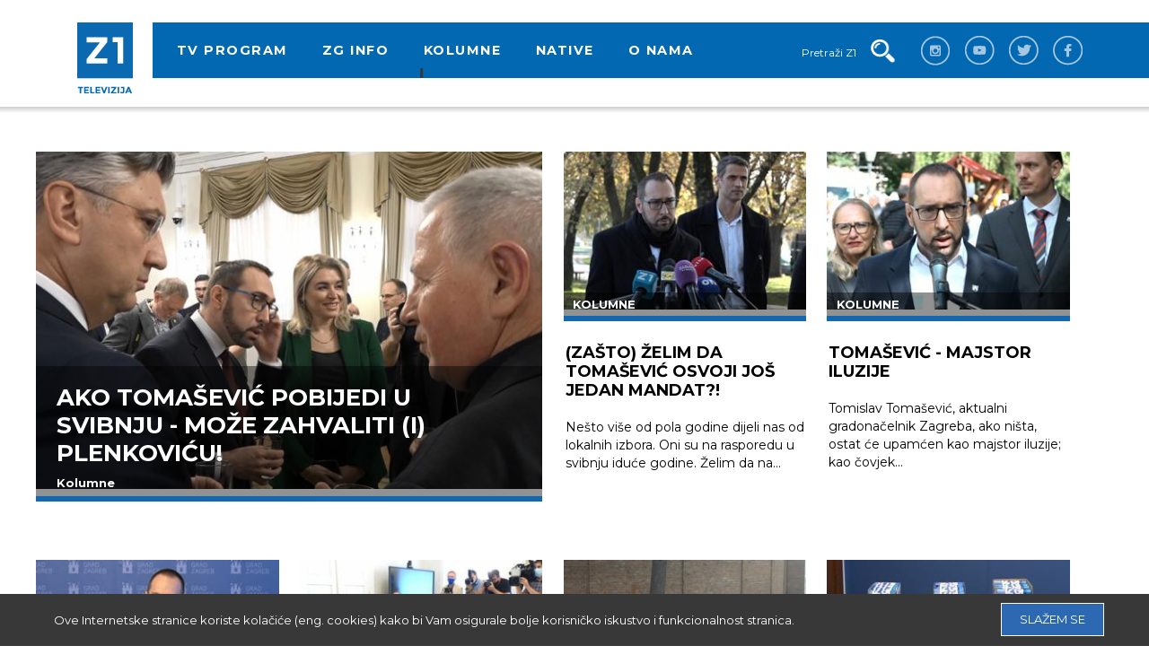

--- FILE ---
content_type: text/html; charset=utf-8
request_url: https://z1tv.hr/hr/kolumne/
body_size: 8649
content:





<!doctype html>
<!--[if lt IE 7]>      <html class="no-js lt-ie9 lt-ie8 lt-ie7"> <![endif]-->
<!--[if IE 7]>         <html class="no-js lt-ie9 lt-ie8"> <![endif]-->
<!--[if IE 8]>         <html class="no-js lt-ie9"> <![endif]-->
<!--[if gt IE 8]><!-->
<html class="no-js" dir="ltr">
<!--<![endif]-->
<head>
    <meta http-equiv="X-UA-Compatible" content="IE=edge,chrome=1">
    
    <meta content="width=device-width, initial-scale=1.0, maximum-scale=1.0, minimum-scale=1.0, user-scalable=no" name="viewport">
 	<meta property="og:title" content="Z1 Televizija &bull; Kolumne" />	
	<meta property="og:type" content="website" />
	<meta property="og:description" content="" />
    
<meta name="image" property="og:image" content="https://">
<meta property="og:image:secure_url" content="https://">
<meta property="og:image:type" content="image/png">
<meta property="og:image:alt" content="">
	<meta property="og:url" content="https://" />
	<meta property="fb:app_id" content="1754487974595910" />

    <title>Z1 Televizija &bull; Kolumne</title>
    
    
    <link rel="icon" href="/favicon.png" type="image/x-icon">
    <link rel="shortcut icon" href="/favicon.png" type="image/x-icon">
    <link rel="stylesheet" href="/css/web.less">

    <!--[if lt IE 9]>
  <script src="//html5shiv.googlecode.com/svn/trunk/html5.js"></script>
  <script>window.html5 || document.write('<script src="js/vendor/html5shiv.js"><\/script>')</script>
  <![endif]-->
    <script src="//ajax.googleapis.com/ajax/libs/jquery/1.8.1/jquery.min.js"></script>
    <script>window.jQuery || document.write('<script src="/js/vendor/jquery-1.8.1.min.js"><\/script>')</script>
	
	<link href="/js/plugins/jquery-ui-1.12.1.custom/jquery-ui.css" rel="stylesheet" />
    <link href="/js/plugins/jquery-ui-1.12.1.custom/jquery-ui.theme.css" rel="stylesheet" />
    <script type="text/javascript" src="/js/plugins/jquery-ui-1.12.1.custom/jquery-ui.js"></script>

    <link rel="stylesheet" type="text/css" href="//asset.novena.hr/ui-kit/2.20.3/css/uikit.min.css" />
    <link rel="text/script" type="text/js" href="//asset.novena.hr/ui-kit/2.20.3/js/uikit.min.js" />
    	<script src="/js/plugins/slick/slick.min.js"></script>
    <link rel="stylesheet" href="/js/plugins/slick/slick.less">
    <link rel="stylesheet" href="/js/plugins/slick/slick-theme.less">



    
	<script type="text/javascript" src="//asset.novena.hr/plugin/cookiebar/jquery.cookiebar.js"></script>
	<script type="text/javascript" src="/js/script_F89D5D14F634531B65553410EBC2DCCE.js"></script>

  <script async src="https://www.googletagmanager.com/gtag/js?id=UA-81907161-9"></script>
  <script>
    window.dataLayer = window.dataLayer || [];
    function gtag(){dataLayer.push(arguments);}
    gtag('js', new Date());
    gtag('config', 'UA-81907161-9');
  </script>
</head>

<body class="standard">
    <!--[if lt IE 7]>
<p class="chromeframe">You are using an outdated browser. <a href="https://browsehappy.com/">Upgrade your browser today</a> or <a href="https://www.google.com/chromeframe/?redirect=true">install Google Chrome Frame</a> to better experience this site.</p>
<![endif]-->


  <header class="on-top blue">
    
    <div class="inner menu-bg blue-bg">
      

  <a id="logo" href="/hr/" title="Z1tv"><img src="/images/_theme/bg/logo.svg" title="Z1tv"/></a>
	<div id="main-menu-icon">
        <span></span>
        <span></span>
        <span></span>
    </div>
      
  <div id="main-holder">
    
        <nav id="main-menu"><ul class="mainMenu clearfix">
    
        <li id="m-tv-program"  class="first"><a href="/hr/tv-program/">TV program</a>
                <ul class="menu-list clearfix " style="display: none;">
            
                <li id="sub-dnevni"><a  href="/hr/tv-program/dnevni/">Dnevni</a>
                </li>
            
                <li id="sub-tjedni"><a  href="/hr/tv-program/tjedni/">Tjedni</a>
                </li>
            
                <li id="sub-emisije"><a  href="/hr/tv-program/emisije/">Emisije</a>
                </li>
            
                <li id="sub-videoteka"><a  href="/hr/tv-program/videoteka/">Videoteka</a>
                </li>
            
                <li id="sub-livestreamm"><a  href="/hr/livestream/">Livestream</a>
                </li>
            </ul>
        </li>
    
        <li id="m-zg-info"  ><a href="/hr/zg-info/servisne-informacije/">ZG info</a>
                <ul class="menu-list clearfix " style="display: none;">
            
                <li id="sub-servisne-informacije"><a  href="/hr/zg-info/servisne-informacije/">Servisne informacije</a>
                </li>
            </ul>
        </li>
    
        <li id="m-kolumne"  class="selected"><a href="/hr/kolumne/">Kolumne</a>
        </li>
    
        <li id="m-native"  ><a href="/hr/native/">Native</a>
        </li>
    
        <li id="m-o-nama"  class="last"><a href="/hr/o-nama/">O nama</a>
                <ul class="menu-list clearfix " style="display: none;">
            
                <li id="sub-kontakt"><a  href="/hr/o-nama/kontakt/">Kontakt</a>
                </li>
            
                <li id="sub-cjenik-lokalni-izbori-2025"><a  href="/files/file/2025/Lokalni-izbori-2025-cjenik.pdf">Cjenik - Lokalni izbori 2025.</a>
                </li>
            
                <li id="sub-cjenik-marketinskih-usluga"><a  href="/hr/o-nama/cjenik-marketinskih-usluga/">Cjenik marketinških usluga</a>
                </li>
            
                <li id="sub-uvjeti-koristenja"><a  href="/hr/o-nama/uvjeti-koristenja/">Uvjeti korištenja</a>
                </li>
            
                <li id="sub-cookie-smjernice"><a  href="/hr/o-nama/cookie-smjernice/">Cookie smjernice</a>
                </li>
            
                <li id="sub-impressum"><a  href="/hr/o-nama/impressum/">IMPRESSUM</a>
                </li>
            </ul>
        </li>
    </ul></nav>

<script>
  var hasParent ='False';
  var isChild = (hasParent == 'False') ? false : true;
 // console.log('isChild: ' + isChild);
  if (isChild == true) {
    $('header > .inner').removeClass('blue-bg').addClass('blue-black-bg');
    $('header').removeClass('blue').addClass('blue-black');
  }
  
</script>             
 
    

    <div class="social">
      <a  href="https://www.facebook.com/z1televizija/" target="_blank" class="facebook"></a>
      <a href="https://twitter.com/z1televizija" target="_blank" class="twitter"></a>
      <a href="https://www.youtube.com/channel/UCuLBPhI5rx8yrCPafw2v3Aw/featured" target="_blank" class="youtube"></a>
      <a href="https://www.instagram.com/z1televizija/?hl=hr" target="_blank" class="instagram"></a>
    </div>
  </div>
 
  <div class="search clearfix" id="open-search">
 
      <a href="#" id="open-search-dialog"><span class="">Pretraži Z1</span></a>
    </div>
  
             

  <div id="search-dialog" class="foo">
    <div class="search-container">
      <h2>Pretraži Z1</h2>
      <div class="search-box clearfix">
        <input type="text" id="tb-search" name="q" class="l1" placeholder="Unesite traženi pojam" />
        <a href="#" id="search-btn"><span class=""></span></a>
      </div> 

      <ul id="searchresults"></ul>
    </div> 
  </div>

<script>

  //var w = $(window).width();
  var h = $(window).height();
 
  $('#open-search-dialog').click(function () {

    $("#search-dialog").dialog({
      autoOpen: true,
      modal: false,
      draggable: true,
      dialogClass: "foo",
      width: '100%',
      top: '0',
      height: h,
      close: CloseFunction,
      //show: {effect: 'bounce', duration: 350, times: 3}
      //show: { effect: 'fade', duration: 100 }
 
    });

    $('html').addClass('search-mode');
    $('body').addClass('search-mode');
    $('header').addClass('searching').removeClass('on-top');
  });

  function CloseFunction()
  {
    $('html').removeClass('search-mode');
    $('body').removeClass('search-mode');
    $('header').removeClass('searching').addClass('on-top');
  }

</script>

<script type="text/javascript">
  $(function () {

    $("#tb-search").autocomplete({
      source: function (request, response) {
        $.ajax({
          url: "/sys/search.aspx",
          dataType: 'text',
          data: {
            q: request.term
          },
          success: function (data) {
             $('#searchresults').empty();
            $('#searchresults').append(data);

            //response($.map(data, function (item) {
            //  return {
            //    label: item.v + (item.d ? ", " + item.d : ""),
            //    value: item.id
            //  }
            //}));
          },
          error: function (jqXHR, textStatus, errorThrown) {
            console.log(errorThrown);
          }
        });
      },
      minLength: 3
    });

  });
</script>





    </div>
  </header>
 
  <div id="wrap-three-coll" class="top-margin">
    
      <div class="wrap-left">
        <a onClick="gtag('event', 'Click', {'event_category' : 'Banner', 'event_label' : ''});" target="_self" href=""><img src="" onload="gtag('event', 'Click', {'event_category' : 'Banner', 'event_label' : ''});" /></a>
      </div>
    
    <div class="wrap-center clearfix"> 
      
      
	 <form name="form1" method="post" id="form1">
<input type="hidden" name="__VIEWSTATE" id="__VIEWSTATE" value="/[base64]" />

<input type="hidden" name="__VIEWSTATEGENERATOR" id="__VIEWSTATEGENERATOR" value="C7FEB880" /> 
        

  <div class="standard-oglas" style="display: none;"">
    <a onClick="gtag('event', 'Click', {'event_category' : 'Banner', 'event_label' : ''});" target="_self" href=""><img src="" width="970" height="202" onload="gtag('event', 'Click', {'event_category' : 'Banner', 'event_label' : ''});" /></a>
  </div>

  <div class="standard-wide">
  <div class="uk-grid news-link news-list">
   
    
   <div class="uk-width-medium-2-4">
   
     <div class="image blue-stripe">
       <a href="/hr/kolumne/ako-tomasevi%c4%87-pobijedi-u-svibnju---moze-zahvaliti-(i)-plenkovi%c4%87u!,838.html"><img src="/files/images/novosti/vijesti/zagreb/586x390-4/PLENKI-I-TOMICA.JPG" title="AKO TOMAŠEVIĆ POBIJEDI U SVIBNJU - MOŽE ZAHVALITI (I) PLENKOVIĆU!" alt="AKO TOMAŠEVIĆ POBIJEDI U SVIBNJU - MOŽE ZAHVALITI (I) PLENKOVIĆU!" /><span class="stripe"><span class="main-news-title">AKO TOMAŠEVIĆ POBIJEDI U SVIBNJU - MOŽE ZAHVALITI (I) PLENKOVIĆU!</span><span class="category">Kolumne</span></span></a>   
    </div>
      
 	    
     
  </div>
  
   
    
   
   <div class="uk-width-medium-1-4">
     <div class="image blue-stripe">
       <img src="/files/images/novosti/vijesti/zagreb/282x183-4/AAA--TTT.JPG" title="(ZAŠTO) ŽELIM DA TOMAŠEVIĆ OSVOJI JOŠ JEDAN MANDAT?!" alt="(ZAŠTO) ŽELIM DA TOMAŠEVIĆ OSVOJI JOŠ JEDAN MANDAT?!" /><div class="stripe">Kolumne</div>   
    </div>
     <h3><a  href="/hr/kolumne/(zasto)-zelim-da-tomasevi%c4%87-osvoji-jos-jedan-mandat!,837.html">(ZAŠTO) ŽELIM DA TOMAŠEVIĆ OSVOJI JOŠ JEDAN MANDAT?!</a></h3> 
 	   <span class="text">Nešto više od pola godine dijeli nas od lokalnih izbora. Oni su na rasporedu u svibnju iduće godine. Želim da na...</span> 
     
  </div>
  
   
    
   
   <div class="uk-width-medium-1-4">
     <div class="image blue-stripe">
       <img src="/files/images/novosti/vijesti/zagreb/282x183-4/TT-iluzija.JPG" title="Tomašević - majstor iluzije" alt="Tomašević - majstor iluzije" /><div class="stripe">Kolumne</div>   
    </div>
     <h3><a  href="/hr/kolumne/tomasevi%c4%87---majstor-iluzije,836.html">Tomašević - majstor iluzije</a></h3> 
 	   <span class="text">Tomislav Tomašević, aktualni gradonačelnik Zagreba, ako ništa, ostat će upamćen kao majstor iluzije; kao čovjek...</span> 
     
  </div>
  
   </div><div class="uk-grid  news-link news-list">
    
   
   <div class="uk-width-medium-1-4">
     <div class="image blue-stripe">
       <img src="/files/images/novosti/vijesti/zagreb/282x183-4/Tomasevic-fotoo.JPG" title="Zašto Grad Zagreb i Zagrebački holding ne odgovaraju na medijske upite koji im se ne dopadaju?!" alt="Zašto Grad Zagreb i Zagrebački holding ne odgovaraju na medijske upite koji im se ne dopadaju?!" /><div class="stripe">Kolumne</div>   
    </div>
     <h3><a  href="/hr/kolumne/zasto-grad-zagreb-i-zagreba%c4%8dki-holding-ne-odgovaraju-na-medijske-upite,835.html">Zašto Grad Zagreb i Zagrebački holding ne odgovaraju na medijske upite koji im se ne dopadaju?!</a></h3> 
 	   <span class="text">Uobičajeno je da političari uoči nekih izbora obećavaju brda i doline. Podjednako uobičajeno je i da, na kraju,...</span> 
     
  </div>
  
   
    
   
   <div class="uk-width-medium-1-4">
     <div class="image blue-stripe">
       <img src="/files/images/novosti/vijesti/zagreb/282x183-4/Plenkovic-Tomasevic.JPG" title="Može li HDZ s Možemo!? Može!" alt="Može li HDZ s Možemo!? Može!" /><div class="stripe">Kolumne</div>   
    </div>
     <h3><a  href="/hr/kolumne/moze-li-hdz-s-mozemo!-moze!,834.html">Može li HDZ s Možemo!? Može!</a></h3> 
 	   <span class="text">Koalicija HDZ-a i Možemo, ona službena - dogovorena, najavljena, ispregovarana, potpisana i predstavljena. Teško....</span> 
     
  </div>
  
   
    
   
   <div class="uk-width-medium-1-4">
     <div class="image blue-stripe">
       <img src="/files/images/novosti/vijesti/zagreb/282x183-4/BANDIC-GROB.JPG" title="BANDIĆEV GROB, NEUREĐEN I NEPOSJEĆEN" alt="BANDIĆEV GROB, NEUREĐEN I NEPOSJEĆEN" /><div class="stripe">Kolumne</div>   
    </div>
     <h3><a  href="/hr/kolumne/bandi%c4%87ev-grob-neure%c4%91en-i-neposje%c4%87en,831.html">BANDIĆEV GROB, NEUREĐEN I NEPOSJEĆEN</a></h3> 
 	   <span class="text">Dvadeset i osmog veljače 2021. godine preminuo je Milan Bandić. Pokopan je na Mirogoju nekoliko dana kasnije -...</span> 
     
  </div>
  
   
    
   
   <div class="uk-width-medium-1-4">
     <div class="image blue-stripe">
       <img src="/files/images/novosti/vijesti/zagreb/282x183-4/VRECICA.JPG" title="Trgovci (ne) kuže plave ZG vrećice" alt="Trgovci (ne) kuže plave ZG vrećice" /><div class="stripe">Kolumne</div>   
    </div>
     <h3><a  href="/hr/kolumne/trgovci-(ne)-kuze-plave-zg-vre%c4%87ice,830.html">Trgovci (ne) kuže plave ZG vrećice</a></h3> 
 	   <span class="text">Sigečica. Ponedjeljak, 9 sati ujutro. Plavih ZG vrećica na svakome koraku, i to ne mislim u kontejnerima, već na...</span> 
     
  </div>
  </div>
      
</div>





<h2 class="highlighted">Izdvajamo</h2>

<article class="highlighted">
  <div class="uk-grid news-link highlighted-news">
     
 
      <div class="uk-width-medium-1-2">
       <div class="image blue-stripe">
         <a href="stilski-vodi%c4%8d-za-odabir-muske-zimske-jakne-za-hladno-vrijeme,832.html"><img src="/files/images/novosti/vijesti/hrvatska/412x279-4/Foto.jpg" title="Stilski vodič za odabir muške zimske jakne za hladno vrijeme" alt="Stilski vodič za odabir muške zimske jakne za hladno vrijeme" /><span class="stripe"><span class="category">Native</span></span></a>   
      </div>
       <h3><a  href="stilski-vodi%c4%8d-za-odabir-muske-zimske-jakne-za-hladno-vrijeme,832.html">Stilski vodič za odabir muške zimske jakne za hladno vrijeme</a></h3> 
 	     <span class="text">Hladno razdoblje godine je pred nama, i ako već niste, krajnje je vrijeme da nabavite toplu zimsku jaknu! Ako niste...</span> 
     
    </div>
    
     
 
      <div class="uk-width-medium-1-2">
       <div class="image blue-stripe">
         <a href="/hr/kolumne/gradona%c4%8delni%c4%8de-trava-je-zelena-a-gra%c4%91ani-nisu-glupi,829.html"><img src="/files/images/novosti/vijesti/zagreb/412x279-4/Centar.JPG" title="Gradonačelniče, trava je zelena, a građani nisu glupi" alt="Gradonačelniče, trava je zelena, a građani nisu glupi" /><span class="stripe"><span class="category">Kolumne</span></span></a>   
      </div>
       <h3><a  href="/hr/kolumne/gradona%c4%8delni%c4%8de-trava-je-zelena-a-gra%c4%91ani-nisu-glupi,829.html">Gradonačelniče, trava je zelena, a građani nisu glupi</a></h3> 
 	     <span class="text">Gradonačelnik Tomašević misli da su građani glupi pa svega dva tjedna nakon što je uveo novi model naplate odvoza...</span> 
     
    </div>
    
     </div><div class="uk-grid news-link highlighted-news">
 
      <div class="uk-width-medium-1-2">
       <div class="image blue-stripe">
         <a href="/hr/kolumne/kad-krenes-%c4%91onom-%c4%91onom-i-dobijes,828.html"><img src="/files/images/novosti/vijesti/zagreb/412x279-4/Tomasevic-fotoo.JPG" title="Kad kreneš đonom, đonom i dobiješ" alt="Kad kreneš đonom, đonom i dobiješ" /><span class="stripe"><span class="category">Kolumne</span></span></a>   
      </div>
       <h3><a  href="/hr/kolumne/kad-krenes-%c4%91onom-%c4%91onom-i-dobijes,828.html">Kad kreneš đonom, đonom i dobiješ</a></h3> 
 	     <span class="text">Kad kreneš đonom, đonom i dobiješ. Nije ovo neka mudra-stara, prije mudra-nova, smišljena baš za ovu priliku. No...</span> 
     
    </div>
    
     
 
      <div class="uk-width-medium-1-2">
       <div class="image blue-stripe">
         <a href="/hr/vijesti/po-prvi-put-ikad-posebni-redari-na-zagreba%c4%8dkim-grobljima!,721.html"><img src="/files/images/novosti/vijesti/zagreb/412x279-4/mirogoj-kriz.png" title="PO PRVI PUT IKAD POSEBNI REDARI NA ZAGREBAČKIM GROBLJIMA!" alt="PO PRVI PUT IKAD POSEBNI REDARI NA ZAGREBAČKIM GROBLJIMA!" /><span class="stripe"><span class="category">Vijesti</span></span></a>   
      </div>
       <h3><a  href="/hr/vijesti/po-prvi-put-ikad-posebni-redari-na-zagreba%c4%8dkim-grobljima!,721.html">PO PRVI PUT IKAD POSEBNI REDARI NA ZAGREBAČKIM GROBLJIMA!</a></h3> 
 	     <span class="text">200njak posebnih redara ove godine će na 20ak zagrebačkih groblja zaista pomagati u svim smislima našim sugrađanima,...</span> 
     
    </div>
    </div>
   
</article>
<aside class="other">
  <div class="mali-pano">
	<a onClick="gtag('event', 'Click', {'event_category' : 'Banner', 'event_label' : 'Livestream'});" target="_self" href="/hr/livestream/"><img src="/files/images/oglasi/desni-stupac/livestr-mali.jpg" width="300" height="250" onload="gtag('event', 'Click', {'event_category' : 'Banner', 'event_label' : 'Livestream'});" /></a>
  </div>
  <div class="veliki-pano">
		<a onClick="gtag('event', 'Click', {'event_category' : 'Banner', 'event_label' : 'Široka publika'});" target="_self" href="/hr/o-nama/cjenik-marketinskih-usluga/"><img src="/files/images/oglasi/desni-stupac/vise-info-big.jpg" width="300" height="600" onload="gtag('event', 'Click', {'event_category' : 'Banner', 'event_label' : 'Široka publika'});" /></a>
  </div>
  
  
</aside>

<div class="highlighted-wide">
  <div class="uk-grid news-link highlighted-news">
     
 
      <div class="uk-width-medium-1-4">
       <div class="image blue-stripe">
         <img src="/files/images/novosti/vijesti/zagreb/282x183-4/Skupstina-01.JPG" title="Skupština prekinuta i po drugi put!" alt="Skupština prekinuta i po drugi put!" /><div class="stripe">Vijesti</div>   
      </div>
       <h3><a  href="/hr/vijesti/skupstina-prekinuta-i-po-drugi-put!,345.html">Skupština prekinuta i po drugi put!</a></h3> 
 	     <span class="text">U dva su dana skupštinski zastupnici uspješno završili svega dvije točke dnevnog reda. Nakon što su šutnjom onemogućili...</span> 
     
    </div>
    </div>
    
</div>


 
	 </form> 
     
    </div>
    
      <div class="wrap-right">
        <a onClick="gtag('event', 'Click', {'event_category' : 'Banner', 'event_label' : ''});" target="_self" href=""><img src="" onload="gtag('event', 'Click', {'event_category' : 'Banner', 'event_label' : ''});" /></a>
      </div>  
    
  </div>
  <div style="clear:both;"></div>
    



<footer>
   
    <div class="inner clearfix">
      <div class="uk-grid">
        <div class="uk-width-medium-2-10">
          <a href="/hr/" class="footer-logo"><img src="/images/_theme/bg/footer-logo-white.svg" title="Z1tv"/></a>
          <div class="footer-info">01 6412 754<br />
            <a href="mailto:info@z1tv.hr">info@z1tv.hr</a>
          </div>
        </div>
        <div class="uk-width-medium-8-10">
          <div class="social"><span class="follow-us">Pratite nas:</span>
            <a href="https://www.instagram.com/z1televizija/?hl=hr" target="_blank" class="instagram"></a>
            <a href="https://www.youtube.com/channel/UCuLBPhI5rx8yrCPafw2v3Aw/featured" target="_blank" class="youtube"></a>
            <a href="https://twitter.com/z1televizija" target="_blank" class="twitter"></a>
          <a href="https://www.facebook.com/z1televizija/" target="_blank" class="facebook"></a>
 
        </div>
          <div class="footer-menu"><ul>
    <li><a href="/hr/o-nama/">O nama</a></li>

    


    <li><a href="/hr/native/">Native</a></li>

    


    <li><a href="/hr/kolumne/">Kolumne</a></li>

    


    <li><a href="/hr/zg-info/servisne-informacije/">ZG info</a></li>

    


    <li><a href="/hr/tv-program/">TV program</a></li>

    

</ul>
<a style="display:none;" href="https://baccaratsites.kr/" rel="dofollow">바카라사이트</a>
<a style="display:none;" href="https://jilibet-casino.ph/" rel="dofollow">jilibet</a>
<a style="display:none;" href="https://totosite2025.com/" rel="dofollow">토토사이트</a>
<a style="display:none;" href="https://helpslotwins.ph/" rel="dofollow">helpslotwin</a>
<a style="display:none;" href="https://8k8-login.ph/" rel="dofollow">8k8</a>
<a style="display:none;" href="https://casibom-giris.tv/" rel="dofollow"> Casibom Giriş</a>    

          <div class="info">
            <div class="footer-menu-other "><ul>
    <li><a href="/hr/o-nama/impressum/">IMPRESSUM</a></li>

    


    <li><a href="/hr/o-nama/cookie-smjernice/">Cookie smjernice</a></li>

    


    <li><a href="/hr/o-nama/uvjeti-koristenja/">Uvjeti korištenja</a></li>

    


    <li><a href="/hr/o-nama/cjenik-marketinskih-usluga/">Cjenik marketinških usluga</a></li>

    


    <li><a href="/files/file/2025/Lokalni-izbori-2025-cjenik.pdf">Cjenik - Lokalni izbori 2025.</a></li>

    


    <li><a href="/hr/o-nama/kontakt/">Kontakt</a></li>

    

</ul>
            <div class="copyright">© Z1 TV. Sva prava pridržana</div>
            
                        
          </div>

          <div class="developed"><a href="http://www.novena.hr/" target="_blank">Web NOVENA</a></div>
 
        </div>
      </div>
 
    </div>
</footer>

  <script>
    var curYear = new Date().getFullYear();

        
    $('.copyright .currentYear').html(curYear + '.');
    
  </script>

  <script>
  (function(i,s,o,g,r,a,m){i['GoogleAnalyticsObject']=r;i[r]=i[r]||function(){
  (i[r].q=i[r].q||[]).push(arguments)},i[r].l=1*new Date();a=s.createElement(o),
  m=s.getElementsByTagName(o)[0];a.async=1;a.src=g;m.parentNode.insertBefore(a,m)
  })(window,document,'script','https://www.google-analytics.com/analytics.js','ga');

  ga('create', 'UA-81907161-9', 'auto');
  ga('send', 'pageview');

  </script>

    


</body>
</html>


--- FILE ---
content_type: text/css; charset=utf-8
request_url: https://z1tv.hr/css/web.less
body_size: 43112
content:
@import "/css/blueprint/reset_clearfix.min.css";
/*@import "/css/uikit.min.css";*/

@import "https://fonts.googleapis.com/css?family=Montserrat:200,200i,300,300i,400,400i,500,500i,600,600i,700,700i,800,800i&subset=latin-ext&.css";
/* ==========================================================================
   HTML5 Boilerplate styles - h5bp.com (generated via initializr.com)
   ========================================================================== */

/*----------------------------------------------------------*/

/*----------------------------------------------------------*/

/*
Montserrat font
extra-light 200
extra-light 200 Italic
light 300
light 300 Italic
regular 400
regular 400 Italic
medium 500
medium 500 Italic
semi-bold 600
semi-bold 600 Italic
bold 700
bold 700 Italic
extra-bold 800
extra-bold 800 Italic
*/

a {
  -webkit-transition-duration: 300ms;
  -moz-transition-duration: 300ms;
  -o-transition-duration: 300ms;
  transition-duration: 300ms;
}
*,
.boxsizing {
  box-sizing: border-box;
  -moz-box-sizing: border-box;
  /* Firefox */
  -webkit-box-sizing: border-box;
  /* Safari */

}
.left {
  float: left;
}
.right {
  float: right;
}
.center {
  margin: 0 auto;
  text-align: center;
}
.center  > DIV {
  text-align: left;
}
.text-left {
  text-align: left;
}
.text-center {
  text-align: center;
}
.text-right {
  text-align: right;
}
.f-color-dark {
  color: black;
}
.f-color-light {
  color: white;
}
.f-color-brown {
  color: #383838;
}
.f-color-blue {
  color: #0268b1;
}
.blue-header {
  border-left: solid 20px #1269b2;
}
.red-header {
  border-left: solid 20px #ed323f;
}
.green-header {
  border-left: solid 20px #0ebe65;
}
.purple-header {
  border-left: solid 20px #450988;
}
.black-header {
  border-left: solid 20px #1d1824;
}
.pink-header {
  border-left: solid 20px #c03ad8;
}
.blue-stripe {
  border-bottom: solid 6px #1269b2;
}
.red-stripe {
  border-bottom: solid 6px #ed323f;
}
.green-stripe {
  border-bottom: solid 6px #0ebe65;
}
.purple-stripe {
  border-bottom: solid 6px #450988;
}
.black-stripe {
  border-bottom: solid 6px #1d1824;
}
.pink-stripe {
  border-bottom: solid 6px #c03ad8;
}
html,
button,
input,
select,
textarea {
  outline: none;
  color: white;
}
button,
input,
select,
textarea {
  width: 100%;
  padding: 0 5%;
}
button {
  width: 50%;
  height: 32px;
  background-color: #f3f3f3;
}
input,
textarea {
  height: 32px;
  border: none;
  background-color: white;
  color: white;
  font-size: .765em;
  font-family: 'Montserrat', sans-serif;
  font-weight: 400;
  padding-left: 20px;
  padding-right: 40px;
  margin: 0;
  opacity: 1;
}
input::-webkit-input-placeholder,
textarea::-webkit-input-placeholder {
  color: white;
}
input:-moz-placeholder,
textarea:-moz-placeholder {
  color: white;
}
input::-moz-placeholder,
textarea::-moz-placeholder {
  color: white;
}
input:-ms-input-placeholder,
textarea:-ms-input-placeholder {
  color: white;
}
input[type=checkbox] {
  background: none;
}
select {
  color: white;
  user-select: none;
  -ms-user-select: none;
  border: none;
}
A {
  text-decoration: none;
  color: #1269b2;
}
A:hover {
  text-decoration: underline;
  color: #1269b2;
}
P {
  margin: 0 0px 24px 0px;
  font-family: 'Montserrat', sans-serif;
  font-weight: 400;
  font-size: 1em;
  line-height: 1.500em;
}
i,
em {
  font-style: italic;
  color: black !important;
}
.inner,
.inner-emission {
  width: 1200px;
  max-width: 90%;
  margin: 0px auto;
  text-align: left;
  padding: 0 0px;
}
.font-main-light {
  font-family: 'Montserrat', sans-serif;
  font-weight: 300;
}
.font-main-regular {
  font-family: 'Montserrat', sans-serif;
  font-weight: 400;
}
.font-main-regular-500 {
  font-family: 'Montserrat', sans-serif;
  font-weight: 500;
}
.font-main-semibold {
  font-family: 'Montserrat', sans-serif;
  font-weight: 600;
}
.font-main-bold {
  font-family: 'Montserrat', sans-serif;
  font-weight: 700;
}
H1 {
  font-size: 2.250em;
  color: white;
  line-height: 1.8em;
  margin: 30px 0px 20px 0px;
  font-family: 'Montserrat', sans-serif;
  font-weight: 700;
}
H2 {
  font-size: 1.375em;
  color: white;
  line-height: 1.5em;
  margin: 20px 0px 15px 0px;
  font-family: 'Montserrat', sans-serif;
  font-weight: 400;
  text-transform: uppercase;
}
H3 {
  font-size: 1.125em;
  color: white;
  line-height: 1.2em;
  margin: 12px 0px 18px 0px;
  font-family: 'Montserrat', sans-serif;
  font-weight: 400;
}
h4 {
  color: white;
  line-height: 1.1em;
  font-size: 1.1em;
  font-family: 'Montserrat', sans-serif;
  font-weight: 400;
}
.top-margin {
  margin-top: 119px;
}
.valid-error {
  border: 1px solid red !important;
}
.boxsizing {
  box-sizing: border-box;
  -moz-box-sizing: border-box;
  /* Firefox */
  -webkit-box-sizing: border-box;
  /* Safari */

}
body:before {
  content: "desktop";
  display: none;
}
/* ==========================================================================
   General
   ========================================================================== */

html {
  height: 100%;
  /* to keep .footer on bottom */
  margin: 0;
  /* to get rid of scroll bar, because (100% + default margin = scroll) */
  font: 16px/24px 'Montserrat', sans-serif;
  overflow-y: scroll;
  background: white;
}
body {
  font: 16px/24px 'Montserrat', sans-serif;
  color: black;
  background: white;
  background-position: center 0;
  background-repeat: no-repeat;
}
::-moz-selection {
  background: #b3d4fc;
  text-shadow: none;
}
::selection {
  background: #b3d4fc;
  text-shadow: none;
}
::-webkit-input-placeholder {
  color: #294e37;
  opacity: 0.8;
}
::-moz-placeholder {
  color: #294e37;
  opacity: 0.8;
}
::-moz-placeholder {
  color: #294e37;
  opacity: 0.8;
}
::-ms-input-placeholder {
  color: #294e37;
  opacity: 0.8;
}
.blue::after {
  background: transparent url('/images/_theme/bg/header-bg-on-off.png') repeat-x 0 0;
}
.blue-black::after {
  background: transparent url('/images/_theme/bg/header-bg-on-off.png') repeat-x 0 -131px;
}
.blue,
.blue-black {
  height: 119px;
  width: 100%;
}
.blue::after,
.blue-black::after {
  position: absolute;
  top: 0;
  right: 0%;
  content: "";
  width: 30%;
  height: 119px;
  z-index: -1;
}
HEADER.on-top {
  position: fixed;
}
HEADER.searching {
  position: static;
}
HEADER.on-top,
HEADER.searching {
  top: 0px;
  left: 0px;
  width: 100%;
  background: white;
  z-index: 1000;
}
HEADER.on-top::before,
HEADER.searching::before {
  position: absolute;
  bottom: -7px;
  left: 0;
  content: "";
  width: 100%;
  height: 7px;
  background: -moz-linear-gradient(top, rgba(0, 0, 0, 0) 0%, rgba(0, 0, 0, 0.2) 100%);
  background: -webkit-linear-gradient(top, rgba(0, 0, 0, 0) 0%, rgba(0, 0, 0, 0.2) 100%);
  background: linear-gradient(to top, rgba(0, 0, 0, 0) 0%, rgba(0, 0, 0, 0.2) 100%);
  z-index: 101;
}
HEADER.on-top .menu-bg,
HEADER.searching .menu-bg {
  background: white url('/images/_theme/bg/header-bg-transparent.png') repeat-x 0 0;
}
HEADER.on-top .header-bg,
HEADER.searching .header-bg {
  position: absolute;
  height: 119px;
  width: 100%;
}
HEADER.on-top .blue-black-bg,
HEADER.searching .blue-black-bg {
  position: relative;
  /*background: transparent url('/images/_theme/bg/header-bg-on.png') repeat-x 0 0;*/

}
HEADER.on-top .blue-black-bg::before,
HEADER.searching .blue-black-bg::before {
  position: absolute;
  bottom: 0;
  left: 0;
  content: "";
  width: 100%;
  height: 32px;
  z-index: 1;
  background: #383838;
  /*background: #000 url('/images/_theme/bg/header-bg.png') repeat-x 0 0;*/

}
HEADER.on-top .inner,
HEADER.searching .inner {
  position: relative;
  height: 119px;
  /*overflow: visible;*/
  overflow: hidden;
  /*
		.search { 
			position: absolute;
			width: 12%;
			max-width: 200px;
			height: 24px;
			top: 42px;
			right: 19%;
			text-align: left;		
			padding: 0px 0 0;
			z-index: 102;
			
			INPUT {
				border: none;
				font-size: .750em;
				padding: 0px 5%;
				height: 30px;
				line-height: 18px;
				width: 80%;
				.f-color-light;
				background-color: #0268b1; 
			}
			
			A#search-btn {
				display: block;				
				position: absolute;
				right: 0%;
				top: 0px;
				width: 20%;
				max-width: 40px;
				height: 30px;
				background: transparent url(/images/_theme/bg/search.png) no-repeat center 2px;
			
				B {
					display: none;
				}
			}
		}
		*/

}
HEADER.on-top .inner #main-menu-icon,
HEADER.searching .inner #main-menu-icon {
  display: none;
}
HEADER.on-top .inner #logo,
HEADER.searching .inner #logo {
  position: absolute;
  left: 0px;
  top: 0px;
  margin: 0px;
  padding: 25px 22px;
  width: 106px;
  height: 119px;
  background: white;
  z-index: 1020;
}
HEADER.on-top .inner #main-holder,
HEADER.searching .inner #main-holder {
  position: relative;
  float: left;
  width: calc(100% - 104px);
  margin: 25px 0 0 104px;
}
HEADER.on-top .inner #main-holder #main-menu,
HEADER.searching .inner #main-holder #main-menu {
  float: left;
  width: 100%;
  height: 63px;
}
HEADER.on-top .inner #main-holder #main-menu ul,
HEADER.searching .inner #main-holder #main-menu ul {
  display: table;
  margin: 0px 0 0 10px;
  padding: 0px;
  overflow: visible;
  /* li kraj*/

}
HEADER.on-top .inner #main-holder #main-menu ul li,
HEADER.searching .inner #main-holder #main-menu ul li {
  position: relative;
  display: table-cell;
  vertical-align: middle;
  height: 62px;
  overflow: visible;
}
HEADER.on-top .inner #main-holder #main-menu ul li a,
HEADER.searching .inner #main-holder #main-menu ul li a {
  float: left;
  display: inline-block;
  max-width: 200px;
  margin: 4px 9px;
  padding: 0 10px;
  font-family: 'Montserrat', sans-serif;
  font-weight: 700;
  /*font-size: 1.063em;*/
  font-size: 0.9em;
  color: white;
  letter-spacing: .1em;
  text-transform: uppercase;
  /*word-break: normal;*/
  text-align: center;
}
HEADER.on-top .inner #main-holder #main-menu ul li a:hover,
HEADER.searching .inner #main-holder #main-menu ul li a:hover {
  color: white;
  text-decoration: none;
}
HEADER.on-top .inner #main-holder #main-menu ul li.selected,
HEADER.searching .inner #main-holder #main-menu ul li.selected {
  background: transparent url(/images/_theme/bg/menu-black-line.png) no-repeat 15px bottom;
}
HEADER.on-top .inner #main-holder #main-menu ul li.selected a,
HEADER.searching .inner #main-holder #main-menu ul li.selected a {
  color: white;
}
HEADER.on-top .inner #main-holder #main-menu ul li:hover,
HEADER.searching .inner #main-holder #main-menu ul li:hover {
  background: transparent url(/images/_theme/bg/menu-black-line.png) no-repeat 15px bottom;
}
HEADER.on-top .inner #main-holder #main-menu ul li:hover a,
HEADER.searching .inner #main-holder #main-menu ul li:hover a {
  color: white;
}
HEADER.on-top .inner #main-holder #main-menu ul li ul,
HEADER.searching .inner #main-holder #main-menu ul li ul {
  position: absolute;
  display: block;
  top: 62px;
  /*left: 22px;	*/
  width: 1000px;
  padding: 0px 0 0px;
  margin: 0;
  z-index: 100;
}
HEADER.on-top .inner #main-holder #main-menu ul li ul li,
HEADER.searching .inner #main-holder #main-menu ul li ul li {
  float: left;
  margin: 0px;
  padding: 0px;
  height: 32px;
}
HEADER.on-top .inner #main-holder #main-menu ul li ul li#sub-cookie-smjernice,
HEADER.searching .inner #main-holder #main-menu ul li ul li#sub-cookie-smjernice {
  display: none;
}
HEADER.on-top .inner #main-holder #main-menu ul li ul li a,
HEADER.searching .inner #main-holder #main-menu ul li ul li a {
  display: block;
  float: left;
  line-height: 32px;
  max-width: none;
  margin: 0px 10px 0px 0px;
  padding: 0px 15px;
  font-family: 'Montserrat', sans-serif;
  font-weight: 400;
  color: white;
  letter-spacing: 0.08em;
  font-size: .813em;
  text-align: left;
  text-decoration: none!important;
}
HEADER.on-top .inner #main-holder #main-menu ul li ul li a.selected,
HEADER.searching .inner #main-holder #main-menu ul li ul li a.selected {
  font-family: 'Montserrat', sans-serif;
  font-weight: 700;
}
HEADER.on-top .inner #main-holder #main-menu ul li ul li a:hover,
HEADER.searching .inner #main-holder #main-menu ul li ul li a:hover {
  color: #b0b0b0;
}
HEADER.on-top .inner #main-holder #main-menu ul li ul li.selected,
HEADER.searching .inner #main-holder #main-menu ul li ul li.selected {
  background: 0!important;
}
HEADER.on-top .inner #main-holder #main-menu ul li ul li:hover,
HEADER.searching .inner #main-holder #main-menu ul li ul li:hover {
  background: 0!important;
}
HEADER.on-top .inner #main-holder #main-menu ul li#m-o-nama ul,
HEADER.searching .inner #main-holder #main-menu ul li#m-o-nama ul {
  /*left: -295px;*/
  left: -395px;
}
HEADER.on-top .inner .search,
HEADER.searching .inner .search {
  position: absolute;
  width: 9%;
  max-width: 120px;
  height: 24px;
  top: 42px;
  right: 19%;
  text-align: left;
  padding: 0px 0 0;
  z-index: 102;
}
HEADER.on-top .inner .search .text,
HEADER.searching .inner .search .text {
  border: none;
  font-size: .750em;
  padding: 6px 5%;
  height: 30px;
  line-height: 18px;
  width: 80%;
  color: white;
  background-color: #0268b1;
}
HEADER.on-top .inner .search A#open-search-dialog,
HEADER.searching .inner .search A#open-search-dialog {
  display: block;
  position: absolute;
  right: 0%;
  top: 0px;
  width: 100%;
  max-width: 150px;
  height: 30px;
  background: transparent url(/images/_theme/bg/search.png) no-repeat right 2px;
}
HEADER.on-top .inner .search A#open-search-dialog B,
HEADER.searching .inner .search A#open-search-dialog B {
  display: none;
}
HEADER.on-top .inner .search A#open-search-dialog span,
HEADER.searching .inner .search A#open-search-dialog span {
  float: left;
  font-size: .750em;
  padding: 8px 5% 0 0%;
  line-height: 18px;
  color: white;
}
HEADER.on-top .inner #search-dialog,
HEADER.searching .inner #search-dialog {
  display: none;
}
HEADER.on-top .inner .social,
HEADER.searching .inner .social {
  position: absolute;
  top: 0;
  right: 0;
  /*float: right;*/
  margin: 15px 10px 0;
  z-index: 100;
}
HEADER.on-top .inner .social a,
HEADER.searching .inner .social a {
  float: right;
  width: 33px;
  height: 33px;
  margin-left: 16px;
  background: transparent url(/images/_theme/bg/social-icons.png) no-repeat 0px 0px;
}
HEADER.on-top .inner .social a:hover,
HEADER.searching .inner .social a:hover {
  opacity: 0.6;
  filter: alpha(opacity=60);
}
HEADER.on-top .inner .social .facebook,
HEADER.searching .inner .social .facebook {
  background-position: 0px 0px;
}
HEADER.on-top .inner .social .twitter,
HEADER.searching .inner .social .twitter {
  background-position: -49px 0px;
}
HEADER.on-top .inner .social .youtube,
HEADER.searching .inner .social .youtube {
  background-position: -98px 0px;
}
HEADER.on-top .inner .social .instagram,
HEADER.searching .inner .social .instagram {
  background-position: -147px 0px;
}
.tv-show {
  top: 0px;
  left: 0px;
  width: 100%;
  overflow: hidden;
  position: relative;
}
.tv-show::after {
  position: absolute;
  bottom: 0;
  left: 0;
  content: "";
  width: 100%;
  height: 400px;
  background: -moz-linear-gradient(bottom, rgba(0, 0, 0, 0) 0%, rgba(0, 0, 0, 0.6) 100%);
  background: -webkit-linear-gradient(bottom, rgba(0, 0, 0, 0) 0%, rgba(0, 0, 0, 0.6) 100%);
  background: linear-gradient(to bottom, rgba(0, 0, 0, 0) 0%, rgba(0, 0, 0, 0.6) 100%);
}
.tv-show .inner {
  position: relative;
  height: 835px;
}
.tv-show-program {
  top: 0px;
  left: 0px;
  width: 100%;
  height: 835px;
  overflow: hidden;
  position: relative;
  z-index: 10;
  /*background: url(/files/images/emisije/header/Zagrebe-dobro-jutro--2500x835.jpg) center top no-repeat transparent; */

}
.tv-show-program .bx-wrapper {
  margin: 0;
  -moz-box-shadow: none;
  -webkit-box-shadow: none;
  box-shadow: none;
  border: none;
}
.tv-show-program .bx-wrapper .bx-viewport {
  -moz-box-shadow: none;
  -webkit-box-shadow: none;
  box-shadow: none;
  border: none;
  left: 0;
  margin: 0px;
  padding: 0px;
}
.tv-show-program .bx-wrapper .bx-viewport #bigBanner .slide {
  width: 100%;
  margin: 0;
}
.tv-show-program .bx-wrapper .bx-viewport #bigBanner .slide::after {
  position: absolute;
  bottom: 0;
  left: 0;
  content: "";
  width: 100%;
  height: 400px;
  background: -moz-linear-gradient(bottom, rgba(0, 0, 0, 0) 0%, rgba(0, 0, 0, 0.6) 100%);
  background: -webkit-linear-gradient(bottom, rgba(0, 0, 0, 0) 0%, rgba(0, 0, 0, 0.6) 100%);
  background: linear-gradient(to bottom, rgba(0, 0, 0, 0) 0%, rgba(0, 0, 0, 0.6) 100%);
}
.tv-show-program .bx-wrapper .bx-viewport #bigBanner .slide .container {
  position: relative;
  width: 1200px;
  height: 835px;
  margin: 0 auto;
}
.tv-show-program .bx-wrapper .bx-viewport #bigBanner .slide .container .info {
  position: absolute;
  left: 0px;
  bottom: 90px;
  z-index: 100000;
  float: left;
  width: 80%;
  padding-left: 3%;
  border-left: solid 26px #0268b1;
  color: white;
}
.tv-show-program .bx-wrapper .bx-viewport #bigBanner .slide .container .info .broadcast,
.tv-show-program .bx-wrapper .bx-viewport #bigBanner .slide .container .info .header,
.tv-show-program .bx-wrapper .bx-viewport #bigBanner .slide .container .info .category {
  width: 100%;
  float: left;
  padding: 0px;
}
.tv-show-program .bx-wrapper .bx-viewport #bigBanner .slide .container .info .broadcast {
  min-height: 30px;
  margin: 0 0 0px;
  font-family: 'Montserrat', sans-serif;
  font-weight: 700;
  font-size: 1.625em;
}
.tv-show-program .bx-wrapper .bx-viewport #bigBanner .slide .container .info .header {
  font-family: 'Montserrat', sans-serif;
  font-weight: 700;
  margin: 0 0 5px;
  font-size: 3.188em;
  line-height: 1em;
}
.tv-show-program .bx-wrapper .bx-viewport #bigBanner .slide .container .info .category {
  font-family: 'Montserrat', sans-serif;
  font-weight: 400;
}
.tv-show-program .bx-wrapper .bx-viewport #bigBanner .slide .container .info .intro {
  float: left;
  display: block;
  margin: 25px 0 10px;
  font-family: 'Montserrat', sans-serif;
  font-weight: 400;
  font-size: 1.250em;
}
.tv-show-program .bx-wrapper .bx-viewport #bigBanner .slide .container .info .more {
  float: left;
  display: block;
  font-size: 0.750em;
  line-height: .8em;
  font-family: 'Montserrat', sans-serif;
  font-weight: 700;
  padding: 5px 30px 7px 0;
  background: transparent url(/images/_theme/bg/header-blue-arrow.png) no-repeat right 2px;
}
.tv-show-program .bx-wrapper .bx-controls {
  position: absolute;
  top: 0px;
  left: 0px;
  width: 100%;
  height: 500px;
}
.tv-show-program .bx-wrapper .bx-controls .bx-pager {
  position: relative;
  width: 1200px;
  margin: 700px auto 0;
  text-align: right;
  padding: 0px;
}
.tv-show-program .bx-wrapper .bx-controls .bx-pager .bx-pager-item {
  overflow: hidden;
}
.tv-show-program .bx-wrapper .bx-controls .bx-pager .bx-pager-item a {
  text-indent: 9999px;
  background: #0e69af;
  opacity: 0.3;
  filter: alpha(opacity=20);
  -moz-border-radius: 0px;
  -webkit-border-radius: 0px;
  border-radius: 0px;
}
.tv-show-program .bx-wrapper .bx-controls .bx-pager .bx-pager-item a.active {
  opacity: 1;
  filter: alpha(opacity=100);
}
.tv-show-program .bx-wrapper .bx-controls .bx-controls-direction a {
  bottom: 0;
  width: 58px;
  height: 254px;
}
.tv-show-program .bx-wrapper .bx-controls .bx-controls-direction .bx-prev {
  left: 6%;
  background: transparent url(/images/_theme/bg/header-slider-arrows.png) no-repeat left top;
}
.tv-show-program .bx-wrapper .bx-controls .bx-controls-direction .bx-next {
  right: 6%;
  background: transparent url(/images/_theme/bg/header-slider-arrows.png) no-repeat right top;
}
@media only screen and (min-width: 540px) and (max-width: 767px) {
  .tv-show-program {
    height: 300px!important;
  }
  .tv-show-program .bx-wrapper .bx-viewport #bigBanner {
    height: 300px;
  }
  .tv-show-program .bx-wrapper .bx-viewport #bigBanner .slide {
    width: 100%;
    height: 300px;
  }
  .tv-show-program .bx-wrapper .bx-viewport #bigBanner .slide::after {
    height: 100px;
  }
  .tv-show-program .bx-wrapper .bx-viewport #bigBanner .slide .container {
    width: 100%;
    height: 300px;
  }
  .tv-show-program .bx-wrapper .bx-viewport #bigBanner .slide .container .info {
    width: 90%;
    bottom: 15px;
    border-left: solid 10px #0268b1;
  }
  .tv-show-program .bx-wrapper .bx-viewport #bigBanner .slide .container .info .broadcast {
    font-size: 1em;
    min-height: 25px;
  }
  .tv-show-program .bx-wrapper .bx-viewport #bigBanner .slide .container .info .header {
    font-size: 1.6em;
    margin: 0 0 5px;
  }
  .tv-show-program .bx-wrapper .bx-viewport #bigBanner .slide .container .info .intro {
    display: none;
  }
  .tv-show-program .bx-controls {
    display: none;
  }
}
@media only screen and (max-width: 539px) {
  .tv-show-program {
    height: 200px!important;
  }
  .tv-show-program .bx-wrapper .bx-viewport #bigBanner {
    height: 200px;
  }
  .tv-show-program .bx-wrapper .bx-viewport #bigBanner .slide {
    width: 100%;
    height: 200px;
    max-height: 200px;
  }
  .tv-show-program .bx-wrapper .bx-viewport #bigBanner .slide::after {
    height: 100px;
  }
  .tv-show-program .bx-wrapper .bx-viewport #bigBanner .slide .container {
    width: 100%;
    height: 200px;
  }
  .tv-show-program .bx-wrapper .bx-viewport #bigBanner .slide .container .info {
    width: 90%;
    bottom: 15px;
    border-left: solid 10px #0268b1;
  }
  .tv-show-program .bx-wrapper .bx-viewport #bigBanner .slide .container .info .broadcast {
    font-size: .9em;
    min-height: auto;
  }
  .tv-show-program .bx-wrapper .bx-viewport #bigBanner .slide .container .info .header {
    font-size: 1.2em;
    margin: 0;
  }
  .tv-show-program .bx-wrapper .bx-viewport #bigBanner .slide .container .info .intro {
    display: none;
  }
  .tv-show-program .bx-controls {
    display: none;
  }
}
.tv-show-sort {
  background: #383838;
}
.tv-show-sort .inner {
  min-height: 144px;
}
.tv-show-sort .inner .uk-grid {
  padding: 48px 0 0;
}
.emission-sort {
  background: #383838;
}
.emission-sort .inner {
  height: 123px;
}
.emission-sort .inner .uk-grid {
  padding: 38px 0 0;
}
.program-search {
  position: relative;
  background: #126ab3;
}
.program-search::after {
  position: absolute;
  bottom: 0;
  left: 0;
  width: 100%;
  height: 150px;
  content: "";
  z-index: 0;
  background: -moz-linear-gradient(bottom, rgba(0, 0, 0, 0) 0%, rgba(0, 0, 0, 0.3) 100%);
  background: -webkit-linear-gradient(bottom, rgba(0, 0, 0, 0) 0%, rgba(0, 0, 0, 0.3) 100%);
  background: linear-gradient(to bottom, rgba(0, 0, 0, 0) 0%, rgba(0, 0, 0, 0.3) 100%);
}
.program-search .inner {
  min-height: 330px;
}
.program-search .inner .uk-grid {
  padding: 0px 0 0;
}
.program-search .inner-emission {
  margin: 0 auto;
  height: 563px;
}
.tv-show-sort,
.emission-sort,
.program-search {
  top: 0px;
  left: 0px;
  width: 100%;
  border-top: solid 1px white;
  border-bottom: solid 1px #383838;
}
.tv-show-sort .inner,
.emission-sort .inner,
.program-search .inner,
.tv-show-sort .inner-emission,
.emission-sort .inner-emission,
.program-search .inner-emission {
  position: relative;
}
.tv-show-sort .inner .uk-grid,
.emission-sort .inner .uk-grid,
.program-search .inner .uk-grid,
.tv-show-sort .inner-emission .uk-grid,
.emission-sort .inner-emission .uk-grid,
.program-search .inner-emission .uk-grid {
  float: left;
  width: 100%;
  margin: 0px;
}
.tv-show-sort .inner .uk-grid .uk-width-medium-1-2,
.emission-sort .inner .uk-grid .uk-width-medium-1-2,
.program-search .inner .uk-grid .uk-width-medium-1-2,
.tv-show-sort .inner-emission .uk-grid .uk-width-medium-1-2,
.emission-sort .inner-emission .uk-grid .uk-width-medium-1-2,
.program-search .inner-emission .uk-grid .uk-width-medium-1-2 {
  width: 49%;
  margin: 0px 1% 0 0;
  padding: 0px;
  font-size: 1.125em;
  color: white;
}
.tv-show-sort .inner .uk-grid .uk-width-medium-1-2 select,
.emission-sort .inner .uk-grid .uk-width-medium-1-2 select,
.program-search .inner .uk-grid .uk-width-medium-1-2 select,
.tv-show-sort .inner-emission .uk-grid .uk-width-medium-1-2 select,
.emission-sort .inner-emission .uk-grid .uk-width-medium-1-2 select,
.program-search .inner-emission .uk-grid .uk-width-medium-1-2 select {
  width: 50%;
  height: 50px;
  margin: 0px;
  padding: 10px 5% 10px 8%;
  font-size: 1em;
  direction: ltr;
  text-align: left;
  color: #383838;
  -moz-appearance: none;
  -webkit-appearance: none;
  -webkit-border-radius: 0px;
  appearance: none;
  outline-width: 0;
  background-image: url(/images/_theme/bg/program-drop-down-icon.png), url(/images/_theme/bg/program-ddl-icon.png);
  background-repeat: no-repeat;
  background-position: 5% 105%,  95% center;
}
.tv-show-sort .inner .uk-grid .uk-width-medium-1-2 select option,
.emission-sort .inner .uk-grid .uk-width-medium-1-2 select option,
.program-search .inner .uk-grid .uk-width-medium-1-2 select option,
.tv-show-sort .inner-emission .uk-grid .uk-width-medium-1-2 select option,
.emission-sort .inner-emission .uk-grid .uk-width-medium-1-2 select option,
.program-search .inner-emission .uk-grid .uk-width-medium-1-2 select option {
  float: left;
  width: 100%;
  line-height: 1em;
  font-size: 1em;
  font-family: 'Montserrat', sans-serif;
  font-weight: 400;
  color: #383838;
}
.tv-show-sort .inner .uk-grid .uk-width-medium-1-3,
.emission-sort .inner .uk-grid .uk-width-medium-1-3,
.program-search .inner .uk-grid .uk-width-medium-1-3,
.tv-show-sort .inner-emission .uk-grid .uk-width-medium-1-3,
.emission-sort .inner-emission .uk-grid .uk-width-medium-1-3,
.program-search .inner-emission .uk-grid .uk-width-medium-1-3 {
  width: 31.33%;
  margin: 0px 2% 0 0;
  padding: 0;
}
.tv-show-sort .inner .uk-grid .uk-width-medium-1-3 .tbByDay,
.emission-sort .inner .uk-grid .uk-width-medium-1-3 .tbByDay,
.program-search .inner .uk-grid .uk-width-medium-1-3 .tbByDay,
.tv-show-sort .inner-emission .uk-grid .uk-width-medium-1-3 .tbByDay,
.emission-sort .inner-emission .uk-grid .uk-width-medium-1-3 .tbByDay,
.program-search .inner-emission .uk-grid .uk-width-medium-1-3 .tbByDay {
  width: 100%;
  height: 50px;
  margin: 0px 0 10px;
  padding: 10px 5% 10px 15%;
  font-size: 1em;
  line-height: 1em;
  font-size: 1em;
  font-family: 'Montserrat', sans-serif;
  font-weight: 400;
  color: #383838;
  background-image: url(/images/_theme/bg/program-drop-down-icon.png), url(/images/_theme/bg/program-ddl-icon.png);
  background-repeat: no-repeat;
  background-position: 5% -15%, 95% center;
}
.tv-show-sort .inner .uk-grid .uk-width-medium-1-3 .ddlByWeek,
.emission-sort .inner .uk-grid .uk-width-medium-1-3 .ddlByWeek,
.program-search .inner .uk-grid .uk-width-medium-1-3 .ddlByWeek,
.tv-show-sort .inner-emission .uk-grid .uk-width-medium-1-3 .ddlByWeek,
.emission-sort .inner-emission .uk-grid .uk-width-medium-1-3 .ddlByWeek,
.program-search .inner-emission .uk-grid .uk-width-medium-1-3 .ddlByWeek {
  background-image: url(/images/_theme/bg/program-drop-down-icon.png), url(/images/_theme/bg/program-ddl-icon.png);
  background-repeat: no-repeat;
  background-position: 5% 46%,  95% center;
}
.tv-show-sort .inner .uk-grid .uk-width-medium-1-3 .ddlByCategory,
.emission-sort .inner .uk-grid .uk-width-medium-1-3 .ddlByCategory,
.program-search .inner .uk-grid .uk-width-medium-1-3 .ddlByCategory,
.tv-show-sort .inner-emission .uk-grid .uk-width-medium-1-3 .ddlByCategory,
.emission-sort .inner-emission .uk-grid .uk-width-medium-1-3 .ddlByCategory,
.program-search .inner-emission .uk-grid .uk-width-medium-1-3 .ddlByCategory {
  background-image: url(/images/_theme/bg/program-drop-down-icon.png), url(/images/_theme/bg/program-ddl-icon.png);
  background-repeat: no-repeat;
  background-position: 5% 105%,  95% center;
}
.tv-show-sort .inner .uk-grid .uk-width-medium-1-3 select,
.emission-sort .inner .uk-grid .uk-width-medium-1-3 select,
.program-search .inner .uk-grid .uk-width-medium-1-3 select,
.tv-show-sort .inner-emission .uk-grid .uk-width-medium-1-3 select,
.emission-sort .inner-emission .uk-grid .uk-width-medium-1-3 select,
.program-search .inner-emission .uk-grid .uk-width-medium-1-3 select {
  width: 100%;
  height: 50px;
  margin: 0px;
  padding: 10px 5% 10px 15%;
  font-size: 1em;
  direction: ltr;
  text-align: left;
  color: #383838;
  -moz-appearance: none;
  -webkit-appearance: none;
  -webkit-border-radius: 0px;
  appearance: none;
  outline-width: 0;
  background: white;
}
.tv-show-sort .inner .uk-grid .uk-width-medium-1-3 select option,
.emission-sort .inner .uk-grid .uk-width-medium-1-3 select option,
.program-search .inner .uk-grid .uk-width-medium-1-3 select option,
.tv-show-sort .inner-emission .uk-grid .uk-width-medium-1-3 select option,
.emission-sort .inner-emission .uk-grid .uk-width-medium-1-3 select option,
.program-search .inner-emission .uk-grid .uk-width-medium-1-3 select option {
  float: left;
  width: 100%;
  line-height: 1em;
  font-size: 1em;
  font-family: 'Montserrat', sans-serif;
  font-weight: 400;
  color: #383838;
}
.tv-show-sort .inner .program-menu,
.emission-sort .inner .program-menu,
.program-search .inner .program-menu,
.tv-show-sort .inner-emission .program-menu,
.emission-sort .inner-emission .program-menu,
.program-search .inner-emission .program-menu {
  position: absolute;
  top: -35px;
  left: 0px;
  float: left;
  width: 100%;
  height: 67px;
  background: #f2f2f2;
  margin: 0;
  padding: 0px 50px;
  line-height: 67px;
  z-index: 10;
}
.tv-show-sort .inner .program-menu ul li,
.emission-sort .inner .program-menu ul li,
.program-search .inner .program-menu ul li,
.tv-show-sort .inner-emission .program-menu ul li,
.emission-sort .inner-emission .program-menu ul li,
.program-search .inner-emission .program-menu ul li {
  float: left;
  margin: 0px;
  padding: 0px;
  /*width: 25%;*/
  width: 19%;
  line-height: 67px;
  text-align: center;
}
.tv-show-sort .inner .program-menu ul li a,
.emission-sort .inner .program-menu ul li a,
.program-search .inner .program-menu ul li a,
.tv-show-sort .inner-emission .program-menu ul li a,
.emission-sort .inner-emission .program-menu ul li a,
.program-search .inner-emission .program-menu ul li a {
  color: #005aa5;
  font-family: 'Montserrat', sans-serif;
  font-weight: 700;
  font-size: 1.125em;
  text-transform: uppercase;
}
.tv-show-sort .inner .program-menu::before,
.emission-sort .inner .program-menu::before,
.program-search .inner .program-menu::before,
.tv-show-sort .inner-emission .program-menu::before,
.emission-sort .inner-emission .program-menu::before,
.program-search .inner-emission .program-menu::before {
  position: absolute;
  bottom: -7px;
  left: 0;
  content: "";
  width: 100%;
  height: 7px;
  background: -moz-linear-gradient(top, rgba(0, 0, 0, 0) 0%, rgba(0, 0, 0, 0.25) 100%);
  background: -webkit-linear-gradient(top, rgba(0, 0, 0, 0) 0%, rgba(0, 0, 0, 0.25) 100%);
  background: linear-gradient(to top, rgba(0, 0, 0, 0) 0%, rgba(0, 0, 0, 0.25) 100%);
  z-index: 101;
}
.tv-show-sort .inner .program-sub-menu,
.emission-sort .inner .program-sub-menu,
.program-search .inner .program-sub-menu,
.tv-show-sort .inner-emission .program-sub-menu,
.emission-sort .inner-emission .program-sub-menu,
.program-search .inner-emission .program-sub-menu {
  position: absolute;
  top: 0px;
  left: 0px;
  width: 100%;
  height: 153px;
  padding: 89px 0 0;
  border-bottom: solid 1px white;
  overflow: hidden;
}
.tv-show-sort .inner .program-sub-menu .left,
.emission-sort .inner .program-sub-menu .left,
.program-search .inner .program-sub-menu .left,
.tv-show-sort .inner-emission .program-sub-menu .left,
.emission-sort .inner-emission .program-sub-menu .left,
.program-search .inner-emission .program-sub-menu .left {
  width: 45%;
}
.tv-show-sort .inner .program-sub-menu .left .current-program,
.emission-sort .inner .program-sub-menu .left .current-program,
.program-search .inner .program-sub-menu .left .current-program,
.tv-show-sort .inner-emission .program-sub-menu .left .current-program,
.emission-sort .inner-emission .program-sub-menu .left .current-program,
.program-search .inner-emission .program-sub-menu .left .current-program {
  float: left;
  width: 100%;
  min-height: 30px;
  margin: 0;
  padding: 12px 0 7px 70px;
  background: transparent url(/images/_theme/bg/sprite.png) no-repeat 10px 0;
  color: white;
  font-size: .813em;
  text-transform: uppercase;
  line-height: 1.875em;
}
.tv-show-sort .inner .program-sub-menu .right,
.emission-sort .inner .program-sub-menu .right,
.program-search .inner .program-sub-menu .right,
.tv-show-sort .inner-emission .program-sub-menu .right,
.emission-sort .inner-emission .program-sub-menu .right,
.program-search .inner-emission .program-sub-menu .right {
  width: 45%;
  text-align: right;
}
.tv-show-sort .inner .program-sub-menu .right .daily-menu,
.emission-sort .inner .program-sub-menu .right .daily-menu,
.program-search .inner .program-sub-menu .right .daily-menu,
.tv-show-sort .inner-emission .program-sub-menu .right .daily-menu,
.emission-sort .inner-emission .program-sub-menu .right .daily-menu,
.program-search .inner-emission .program-sub-menu .right .daily-menu {
  margin: 12px 0 0;
}
.tv-show-sort .inner .program-sub-menu .right .daily-menu .day-time,
.emission-sort .inner .program-sub-menu .right .daily-menu .day-time,
.program-search .inner .program-sub-menu .right .daily-menu .day-time,
.tv-show-sort .inner-emission .program-sub-menu .right .daily-menu .day-time,
.emission-sort .inner-emission .program-sub-menu .right .daily-menu .day-time,
.program-search .inner-emission .program-sub-menu .right .daily-menu .day-time {
  color: white;
  font-size: .813em;
  line-height: 1.875em;
  text-transform: uppercase;
  text-decoration: none;
  cursor: pointer;
}
.tv-show-sort .inner .program-sub-menu .right .daily-menu .day-time:hover,
.emission-sort .inner .program-sub-menu .right .daily-menu .day-time:hover,
.program-search .inner .program-sub-menu .right .daily-menu .day-time:hover,
.tv-show-sort .inner-emission .program-sub-menu .right .daily-menu .day-time:hover,
.emission-sort .inner-emission .program-sub-menu .right .daily-menu .day-time:hover,
.program-search .inner-emission .program-sub-menu .right .daily-menu .day-time:hover,
.tv-show-sort .inner .program-sub-menu .right .daily-menu .day-time.on,
.emission-sort .inner .program-sub-menu .right .daily-menu .day-time.on,
.program-search .inner .program-sub-menu .right .daily-menu .day-time.on,
.tv-show-sort .inner-emission .program-sub-menu .right .daily-menu .day-time.on,
.emission-sort .inner-emission .program-sub-menu .right .daily-menu .day-time.on,
.program-search .inner-emission .program-sub-menu .right .daily-menu .day-time.on {
  border-bottom: solid 31px white;
}
.tv-show-sort .inner .program-sub-menu .right .daily-menu span.vline,
.emission-sort .inner .program-sub-menu .right .daily-menu span.vline,
.program-search .inner .program-sub-menu .right .daily-menu span.vline,
.tv-show-sort .inner-emission .program-sub-menu .right .daily-menu span.vline,
.emission-sort .inner-emission .program-sub-menu .right .daily-menu span.vline,
.program-search .inner-emission .program-sub-menu .right .daily-menu span.vline {
  margin: 0 6px;
  color: white;
}
.tv-show-sort .inner .program-holder,
.emission-sort .inner .program-holder,
.program-search .inner .program-holder,
.tv-show-sort .inner-emission .program-holder,
.emission-sort .inner-emission .program-holder,
.program-search .inner-emission .program-holder {
  position: absolute;
  top: 153px;
  left: 0px;
  float: left;
  width: 100%;
  height: 74px;
  background: #383838;
  margin: 3px 0 3px;
  padding: 0px 50px 3px;
  line-height: 74px;
  z-index: 10;
}
.tv-show-sort .inner .program-holder::after,
.emission-sort .inner .program-holder::after,
.program-search .inner .program-holder::after,
.tv-show-sort .inner-emission .program-holder::after,
.emission-sort .inner-emission .program-holder::after,
.program-search .inner-emission .program-holder::after {
  position: absolute;
  top: 77px;
  left: 0;
  width: 100%;
  height: 1px;
  background: white;
  content: "";
  z-index: 0;
}
.tv-show-sort .inner .program-holder .program-slider,
.emission-sort .inner .program-holder .program-slider,
.program-search .inner .program-holder .program-slider,
.tv-show-sort .inner-emission .program-holder .program-slider,
.emission-sort .inner-emission .program-holder .program-slider,
.program-search .inner-emission .program-holder .program-slider {
  float: left;
}
.tv-show-sort .inner .program-holder .program-slider .bx-wrapper,
.emission-sort .inner .program-holder .program-slider .bx-wrapper,
.program-search .inner .program-holder .program-slider .bx-wrapper,
.tv-show-sort .inner-emission .program-holder .program-slider .bx-wrapper,
.emission-sort .inner-emission .program-holder .program-slider .bx-wrapper,
.program-search .inner-emission .program-holder .program-slider .bx-wrapper {
  margin: 0px;
  padding: 0px;
  -moz-box-shadow: none;
  -webkit-box-shadow: none;
  box-shadow: none;
  border: none;
}
.tv-show-sort .inner .program-holder .program-slider .bx-wrapper .bx-viewport,
.emission-sort .inner .program-holder .program-slider .bx-wrapper .bx-viewport,
.program-search .inner .program-holder .program-slider .bx-wrapper .bx-viewport,
.tv-show-sort .inner-emission .program-holder .program-slider .bx-wrapper .bx-viewport,
.emission-sort .inner-emission .program-holder .program-slider .bx-wrapper .bx-viewport,
.program-search .inner-emission .program-holder .program-slider .bx-wrapper .bx-viewport {
  margin: 0px;
  padding: 0px;
  -moz-box-shadow: none;
  -webkit-box-shadow: none;
  box-shadow: none;
  border: none;
  background: none;
  left: 0;
}
.tv-show-sort .inner .program-holder .program-slider .bx-wrapper .bx-viewport ul#today,
.emission-sort .inner .program-holder .program-slider .bx-wrapper .bx-viewport ul#today,
.program-search .inner .program-holder .program-slider .bx-wrapper .bx-viewport ul#today,
.tv-show-sort .inner-emission .program-holder .program-slider .bx-wrapper .bx-viewport ul#today,
.emission-sort .inner-emission .program-holder .program-slider .bx-wrapper .bx-viewport ul#today,
.program-search .inner-emission .program-holder .program-slider .bx-wrapper .bx-viewport ul#today {
  margin: 0px;
  padding: 0px;
}
.tv-show-sort .inner .program-holder .program-slider .bx-wrapper .bx-viewport ul#today li,
.emission-sort .inner .program-holder .program-slider .bx-wrapper .bx-viewport ul#today li,
.program-search .inner .program-holder .program-slider .bx-wrapper .bx-viewport ul#today li,
.tv-show-sort .inner-emission .program-holder .program-slider .bx-wrapper .bx-viewport ul#today li,
.emission-sort .inner-emission .program-holder .program-slider .bx-wrapper .bx-viewport ul#today li,
.program-search .inner-emission .program-holder .program-slider .bx-wrapper .bx-viewport ul#today li {
  float: left;
  margin: 0px;
  padding: 0px;
}
.tv-show-sort .inner .program-holder .program-slider .bx-wrapper .bx-viewport ul#today li a,
.emission-sort .inner .program-holder .program-slider .bx-wrapper .bx-viewport ul#today li a,
.program-search .inner .program-holder .program-slider .bx-wrapper .bx-viewport ul#today li a,
.tv-show-sort .inner-emission .program-holder .program-slider .bx-wrapper .bx-viewport ul#today li a,
.emission-sort .inner-emission .program-holder .program-slider .bx-wrapper .bx-viewport ul#today li a,
.program-search .inner-emission .program-holder .program-slider .bx-wrapper .bx-viewport ul#today li a {
  cursor: pointer;
}
.tv-show-sort .inner .program-holder .program-slider .bx-wrapper .bx-viewport ul#today li a:hover,
.emission-sort .inner .program-holder .program-slider .bx-wrapper .bx-viewport ul#today li a:hover,
.program-search .inner .program-holder .program-slider .bx-wrapper .bx-viewport ul#today li a:hover,
.tv-show-sort .inner-emission .program-holder .program-slider .bx-wrapper .bx-viewport ul#today li a:hover,
.emission-sort .inner-emission .program-holder .program-slider .bx-wrapper .bx-viewport ul#today li a:hover,
.program-search .inner-emission .program-holder .program-slider .bx-wrapper .bx-viewport ul#today li a:hover {
  color: #0268b1;
}
.tv-show-sort .inner .program-holder .program-slider .bx-wrapper .bx-viewport ul#today li a:hover .other .category,
.emission-sort .inner .program-holder .program-slider .bx-wrapper .bx-viewport ul#today li a:hover .other .category,
.program-search .inner .program-holder .program-slider .bx-wrapper .bx-viewport ul#today li a:hover .other .category,
.tv-show-sort .inner-emission .program-holder .program-slider .bx-wrapper .bx-viewport ul#today li a:hover .other .category,
.emission-sort .inner-emission .program-holder .program-slider .bx-wrapper .bx-viewport ul#today li a:hover .other .category,
.program-search .inner-emission .program-holder .program-slider .bx-wrapper .bx-viewport ul#today li a:hover .other .category,
.tv-show-sort .inner .program-holder .program-slider .bx-wrapper .bx-viewport ul#today li a:hover .other .modus,
.emission-sort .inner .program-holder .program-slider .bx-wrapper .bx-viewport ul#today li a:hover .other .modus,
.program-search .inner .program-holder .program-slider .bx-wrapper .bx-viewport ul#today li a:hover .other .modus,
.tv-show-sort .inner-emission .program-holder .program-slider .bx-wrapper .bx-viewport ul#today li a:hover .other .modus,
.emission-sort .inner-emission .program-holder .program-slider .bx-wrapper .bx-viewport ul#today li a:hover .other .modus,
.program-search .inner-emission .program-holder .program-slider .bx-wrapper .bx-viewport ul#today li a:hover .other .modus {
  color: white;
}
.tv-show-sort .inner .program-holder .program-slider .bx-wrapper .bx-viewport ul#today li .no-link,
.emission-sort .inner .program-holder .program-slider .bx-wrapper .bx-viewport ul#today li .no-link,
.program-search .inner .program-holder .program-slider .bx-wrapper .bx-viewport ul#today li .no-link,
.tv-show-sort .inner-emission .program-holder .program-slider .bx-wrapper .bx-viewport ul#today li .no-link,
.emission-sort .inner-emission .program-holder .program-slider .bx-wrapper .bx-viewport ul#today li .no-link,
.program-search .inner-emission .program-holder .program-slider .bx-wrapper .bx-viewport ul#today li .no-link {
  cursor: default;
}
.tv-show-sort .inner .program-holder .program-slider .bx-wrapper .bx-viewport ul#today li .no-link:hover .other .category,
.emission-sort .inner .program-holder .program-slider .bx-wrapper .bx-viewport ul#today li .no-link:hover .other .category,
.program-search .inner .program-holder .program-slider .bx-wrapper .bx-viewport ul#today li .no-link:hover .other .category,
.tv-show-sort .inner-emission .program-holder .program-slider .bx-wrapper .bx-viewport ul#today li .no-link:hover .other .category,
.emission-sort .inner-emission .program-holder .program-slider .bx-wrapper .bx-viewport ul#today li .no-link:hover .other .category,
.program-search .inner-emission .program-holder .program-slider .bx-wrapper .bx-viewport ul#today li .no-link:hover .other .category,
.tv-show-sort .inner .program-holder .program-slider .bx-wrapper .bx-viewport ul#today li .no-link:hover .other .modus,
.emission-sort .inner .program-holder .program-slider .bx-wrapper .bx-viewport ul#today li .no-link:hover .other .modus,
.program-search .inner .program-holder .program-slider .bx-wrapper .bx-viewport ul#today li .no-link:hover .other .modus,
.tv-show-sort .inner-emission .program-holder .program-slider .bx-wrapper .bx-viewport ul#today li .no-link:hover .other .modus,
.emission-sort .inner-emission .program-holder .program-slider .bx-wrapper .bx-viewport ul#today li .no-link:hover .other .modus,
.program-search .inner-emission .program-holder .program-slider .bx-wrapper .bx-viewport ul#today li .no-link:hover .other .modus {
  color: white;
}
.tv-show-sort .inner .program-holder .program-slider .bx-wrapper .bx-viewport ul#today li a,
.emission-sort .inner .program-holder .program-slider .bx-wrapper .bx-viewport ul#today li a,
.program-search .inner .program-holder .program-slider .bx-wrapper .bx-viewport ul#today li a,
.tv-show-sort .inner-emission .program-holder .program-slider .bx-wrapper .bx-viewport ul#today li a,
.emission-sort .inner-emission .program-holder .program-slider .bx-wrapper .bx-viewport ul#today li a,
.program-search .inner-emission .program-holder .program-slider .bx-wrapper .bx-viewport ul#today li a,
.tv-show-sort .inner .program-holder .program-slider .bx-wrapper .bx-viewport ul#today li .no-link,
.emission-sort .inner .program-holder .program-slider .bx-wrapper .bx-viewport ul#today li .no-link,
.program-search .inner .program-holder .program-slider .bx-wrapper .bx-viewport ul#today li .no-link,
.tv-show-sort .inner-emission .program-holder .program-slider .bx-wrapper .bx-viewport ul#today li .no-link,
.emission-sort .inner-emission .program-holder .program-slider .bx-wrapper .bx-viewport ul#today li .no-link,
.program-search .inner-emission .program-holder .program-slider .bx-wrapper .bx-viewport ul#today li .no-link {
  float: left;
  height: 72px;
  width: 100%;
  padding: 10px 0 0;
  margin: 0px;
  color: white;
  font-family: 'Montserrat', sans-serif;
  font-weight: 700;
}
.tv-show-sort .inner .program-holder .program-slider .bx-wrapper .bx-viewport ul#today li a .time,
.emission-sort .inner .program-holder .program-slider .bx-wrapper .bx-viewport ul#today li a .time,
.program-search .inner .program-holder .program-slider .bx-wrapper .bx-viewport ul#today li a .time,
.tv-show-sort .inner-emission .program-holder .program-slider .bx-wrapper .bx-viewport ul#today li a .time,
.emission-sort .inner-emission .program-holder .program-slider .bx-wrapper .bx-viewport ul#today li a .time,
.program-search .inner-emission .program-holder .program-slider .bx-wrapper .bx-viewport ul#today li a .time,
.tv-show-sort .inner .program-holder .program-slider .bx-wrapper .bx-viewport ul#today li .no-link .time,
.emission-sort .inner .program-holder .program-slider .bx-wrapper .bx-viewport ul#today li .no-link .time,
.program-search .inner .program-holder .program-slider .bx-wrapper .bx-viewport ul#today li .no-link .time,
.tv-show-sort .inner-emission .program-holder .program-slider .bx-wrapper .bx-viewport ul#today li .no-link .time,
.emission-sort .inner-emission .program-holder .program-slider .bx-wrapper .bx-viewport ul#today li .no-link .time,
.program-search .inner-emission .program-holder .program-slider .bx-wrapper .bx-viewport ul#today li .no-link .time {
  float: left;
  width: 20%;
  text-align: center;
  font-size: 1.125em;
  line-height: 1em;
}
.tv-show-sort .inner .program-holder .program-slider .bx-wrapper .bx-viewport ul#today li a .other,
.emission-sort .inner .program-holder .program-slider .bx-wrapper .bx-viewport ul#today li a .other,
.program-search .inner .program-holder .program-slider .bx-wrapper .bx-viewport ul#today li a .other,
.tv-show-sort .inner-emission .program-holder .program-slider .bx-wrapper .bx-viewport ul#today li a .other,
.emission-sort .inner-emission .program-holder .program-slider .bx-wrapper .bx-viewport ul#today li a .other,
.program-search .inner-emission .program-holder .program-slider .bx-wrapper .bx-viewport ul#today li a .other,
.tv-show-sort .inner .program-holder .program-slider .bx-wrapper .bx-viewport ul#today li .no-link .other,
.emission-sort .inner .program-holder .program-slider .bx-wrapper .bx-viewport ul#today li .no-link .other,
.program-search .inner .program-holder .program-slider .bx-wrapper .bx-viewport ul#today li .no-link .other,
.tv-show-sort .inner-emission .program-holder .program-slider .bx-wrapper .bx-viewport ul#today li .no-link .other,
.emission-sort .inner-emission .program-holder .program-slider .bx-wrapper .bx-viewport ul#today li .no-link .other,
.program-search .inner-emission .program-holder .program-slider .bx-wrapper .bx-viewport ul#today li .no-link .other {
  float: right;
  width: 78%;
  font-size: 1.125em;
  line-height: 1em;
}
.tv-show-sort .inner .program-holder .program-slider .bx-wrapper .bx-viewport ul#today li a .other .category,
.emission-sort .inner .program-holder .program-slider .bx-wrapper .bx-viewport ul#today li a .other .category,
.program-search .inner .program-holder .program-slider .bx-wrapper .bx-viewport ul#today li a .other .category,
.tv-show-sort .inner-emission .program-holder .program-slider .bx-wrapper .bx-viewport ul#today li a .other .category,
.emission-sort .inner-emission .program-holder .program-slider .bx-wrapper .bx-viewport ul#today li a .other .category,
.program-search .inner-emission .program-holder .program-slider .bx-wrapper .bx-viewport ul#today li a .other .category,
.tv-show-sort .inner .program-holder .program-slider .bx-wrapper .bx-viewport ul#today li .no-link .other .category,
.emission-sort .inner .program-holder .program-slider .bx-wrapper .bx-viewport ul#today li .no-link .other .category,
.program-search .inner .program-holder .program-slider .bx-wrapper .bx-viewport ul#today li .no-link .other .category,
.tv-show-sort .inner-emission .program-holder .program-slider .bx-wrapper .bx-viewport ul#today li .no-link .other .category,
.emission-sort .inner-emission .program-holder .program-slider .bx-wrapper .bx-viewport ul#today li .no-link .other .category,
.program-search .inner-emission .program-holder .program-slider .bx-wrapper .bx-viewport ul#today li .no-link .other .category {
  font-size: .813em;
  font-family: 'Montserrat', sans-serif;
  font-weight: 400;
}
.tv-show-sort .inner .program-holder .program-slider .bx-wrapper .bx-viewport ul#today li a .other .modus,
.emission-sort .inner .program-holder .program-slider .bx-wrapper .bx-viewport ul#today li a .other .modus,
.program-search .inner .program-holder .program-slider .bx-wrapper .bx-viewport ul#today li a .other .modus,
.tv-show-sort .inner-emission .program-holder .program-slider .bx-wrapper .bx-viewport ul#today li a .other .modus,
.emission-sort .inner-emission .program-holder .program-slider .bx-wrapper .bx-viewport ul#today li a .other .modus,
.program-search .inner-emission .program-holder .program-slider .bx-wrapper .bx-viewport ul#today li a .other .modus,
.tv-show-sort .inner .program-holder .program-slider .bx-wrapper .bx-viewport ul#today li .no-link .other .modus,
.emission-sort .inner .program-holder .program-slider .bx-wrapper .bx-viewport ul#today li .no-link .other .modus,
.program-search .inner .program-holder .program-slider .bx-wrapper .bx-viewport ul#today li .no-link .other .modus,
.tv-show-sort .inner-emission .program-holder .program-slider .bx-wrapper .bx-viewport ul#today li .no-link .other .modus,
.emission-sort .inner-emission .program-holder .program-slider .bx-wrapper .bx-viewport ul#today li .no-link .other .modus,
.program-search .inner-emission .program-holder .program-slider .bx-wrapper .bx-viewport ul#today li .no-link .other .modus {
  font-size: .813em;
  font-family: 'Montserrat', sans-serif;
  font-weight: 400;
}
.tv-show-sort .inner .program-holder .program-slider .bx-wrapper .bx-controls .bx-controls-direction a,
.emission-sort .inner .program-holder .program-slider .bx-wrapper .bx-controls .bx-controls-direction a,
.program-search .inner .program-holder .program-slider .bx-wrapper .bx-controls .bx-controls-direction a,
.tv-show-sort .inner-emission .program-holder .program-slider .bx-wrapper .bx-controls .bx-controls-direction a,
.emission-sort .inner-emission .program-holder .program-slider .bx-wrapper .bx-controls .bx-controls-direction a,
.program-search .inner-emission .program-holder .program-slider .bx-wrapper .bx-controls .bx-controls-direction a {
  top: 16px;
  width: 50px;
  height: 74px;
}
.tv-show-sort .inner .program-holder .program-slider .bx-wrapper .bx-controls .bx-controls-direction .bx-prev,
.emission-sort .inner .program-holder .program-slider .bx-wrapper .bx-controls .bx-controls-direction .bx-prev,
.program-search .inner .program-holder .program-slider .bx-wrapper .bx-controls .bx-controls-direction .bx-prev,
.tv-show-sort .inner-emission .program-holder .program-slider .bx-wrapper .bx-controls .bx-controls-direction .bx-prev,
.emission-sort .inner-emission .program-holder .program-slider .bx-wrapper .bx-controls .bx-controls-direction .bx-prev,
.program-search .inner-emission .program-holder .program-slider .bx-wrapper .bx-controls .bx-controls-direction .bx-prev {
  left: -4.5%;
  background: transparent url(/images/_theme/bg/blue-arrows.png) no-repeat -10% center;
}
.tv-show-sort .inner .program-holder .program-slider .bx-wrapper .bx-controls .bx-controls-direction .bx-next,
.emission-sort .inner .program-holder .program-slider .bx-wrapper .bx-controls .bx-controls-direction .bx-next,
.program-search .inner .program-holder .program-slider .bx-wrapper .bx-controls .bx-controls-direction .bx-next,
.tv-show-sort .inner-emission .program-holder .program-slider .bx-wrapper .bx-controls .bx-controls-direction .bx-next,
.emission-sort .inner-emission .program-holder .program-slider .bx-wrapper .bx-controls .bx-controls-direction .bx-next,
.program-search .inner-emission .program-holder .program-slider .bx-wrapper .bx-controls .bx-controls-direction .bx-next {
  right: -4.5%;
  background: transparent url(/images/_theme/bg/blue-arrows.png) no-repeat 110% center;
}
.tv-show-sort .inner .emission-index,
.emission-sort .inner .emission-index,
.program-search .inner .emission-index,
.tv-show-sort .inner-emission .emission-index,
.emission-sort .inner-emission .emission-index,
.program-search .inner-emission .emission-index {
  position: relative;
  float: left;
  width: 100%;
  margin: 233px 0 10px;
  padding: 35px 0px 0px;
  z-index: 10;
}
.tv-show-sort .inner .emission-index .uk-grid,
.emission-sort .inner .emission-index .uk-grid,
.program-search .inner .emission-index .uk-grid,
.tv-show-sort .inner-emission .emission-index .uk-grid,
.emission-sort .inner-emission .emission-index .uk-grid,
.program-search .inner-emission .emission-index .uk-grid {
  margin: 0;
  padding: 0px;
}
.tv-show-sort .inner .emission-index .uk-grid .uk-width-medium-1-3,
.emission-sort .inner .emission-index .uk-grid .uk-width-medium-1-3,
.program-search .inner .emission-index .uk-grid .uk-width-medium-1-3,
.tv-show-sort .inner-emission .emission-index .uk-grid .uk-width-medium-1-3,
.emission-sort .inner-emission .emission-index .uk-grid .uk-width-medium-1-3,
.program-search .inner-emission .emission-index .uk-grid .uk-width-medium-1-3 {
  max-width: 360px;
  margin: 0 5% 10px 0;
  padding: 0px;
}
.tv-show-sort .inner .emission-index .uk-grid .uk-width-medium-1-3:nth-child(3n),
.emission-sort .inner .emission-index .uk-grid .uk-width-medium-1-3:nth-child(3n),
.program-search .inner .emission-index .uk-grid .uk-width-medium-1-3:nth-child(3n),
.tv-show-sort .inner-emission .emission-index .uk-grid .uk-width-medium-1-3:nth-child(3n),
.emission-sort .inner-emission .emission-index .uk-grid .uk-width-medium-1-3:nth-child(3n),
.program-search .inner-emission .emission-index .uk-grid .uk-width-medium-1-3:nth-child(3n) {
  margin: 0 0px 10px 0;
}
.tv-show-sort .inner .emission-index .uk-grid .uk-width-medium-1-3 .content,
.emission-sort .inner .emission-index .uk-grid .uk-width-medium-1-3 .content,
.program-search .inner .emission-index .uk-grid .uk-width-medium-1-3 .content,
.tv-show-sort .inner-emission .emission-index .uk-grid .uk-width-medium-1-3 .content,
.emission-sort .inner-emission .emission-index .uk-grid .uk-width-medium-1-3 .content,
.program-search .inner-emission .emission-index .uk-grid .uk-width-medium-1-3 .content {
  display: block;
  position: relative;
  height: 260px;
  overflow: hidden;
}
.tv-show-sort .inner .emission-index .uk-grid .uk-width-medium-1-3 .content::after,
.emission-sort .inner .emission-index .uk-grid .uk-width-medium-1-3 .content::after,
.program-search .inner .emission-index .uk-grid .uk-width-medium-1-3 .content::after,
.tv-show-sort .inner-emission .emission-index .uk-grid .uk-width-medium-1-3 .content::after,
.emission-sort .inner-emission .emission-index .uk-grid .uk-width-medium-1-3 .content::after,
.program-search .inner-emission .emission-index .uk-grid .uk-width-medium-1-3 .content::after {
  position: absolute;
  bottom: 0;
  left: 0;
  width: 100%;
  height: 80px;
  content: "";
  z-index: 0;
  background: -moz-linear-gradient(bottom, rgba(0, 0, 0, 0) 0%, rgba(0, 0, 0, 0.5) 100%);
  background: -webkit-linear-gradient(bottom, rgba(0, 0, 0, 0) 0%, rgba(0, 0, 0, 0.5) 100%);
  background: linear-gradient(to bottom, rgba(0, 0, 0, 0) 0%, rgba(0, 0, 0, 0.5) 100%);
}
.tv-show-sort .inner .emission-index .uk-grid .uk-width-medium-1-3 .content .text,
.emission-sort .inner .emission-index .uk-grid .uk-width-medium-1-3 .content .text,
.program-search .inner .emission-index .uk-grid .uk-width-medium-1-3 .content .text,
.tv-show-sort .inner-emission .emission-index .uk-grid .uk-width-medium-1-3 .content .text,
.emission-sort .inner-emission .emission-index .uk-grid .uk-width-medium-1-3 .content .text,
.program-search .inner-emission .emission-index .uk-grid .uk-width-medium-1-3 .content .text {
  position: absolute;
  left: 0px;
  width: 100%;
  bottom: 0px;
  color: white;
  font-size: .813em;
  z-index: 10;
}
.tv-show-sort .inner .emission-index .uk-grid .uk-width-medium-1-3 .content .text .broadcast,
.emission-sort .inner .emission-index .uk-grid .uk-width-medium-1-3 .content .text .broadcast,
.program-search .inner .emission-index .uk-grid .uk-width-medium-1-3 .content .text .broadcast,
.tv-show-sort .inner-emission .emission-index .uk-grid .uk-width-medium-1-3 .content .text .broadcast,
.emission-sort .inner-emission .emission-index .uk-grid .uk-width-medium-1-3 .content .text .broadcast,
.program-search .inner-emission .emission-index .uk-grid .uk-width-medium-1-3 .content .text .broadcast {
  display: block;
  float: left;
  margin: 0 0 8px 0px;
  padding: 0px 10px;
  color: white;
  font-family: 'Montserrat', sans-serif;
  font-weight: 700;
  font-size: .875em;
  text-transform: uppercase;
  background: #0268b1;
  z-index: 10;
}
.tv-show-sort .inner .emission-index .uk-grid .uk-width-medium-1-3 .content .text .name,
.emission-sort .inner .emission-index .uk-grid .uk-width-medium-1-3 .content .text .name,
.program-search .inner .emission-index .uk-grid .uk-width-medium-1-3 .content .text .name,
.tv-show-sort .inner-emission .emission-index .uk-grid .uk-width-medium-1-3 .content .text .name,
.emission-sort .inner-emission .emission-index .uk-grid .uk-width-medium-1-3 .content .text .name,
.program-search .inner-emission .emission-index .uk-grid .uk-width-medium-1-3 .content .text .name {
  display: block;
  width: 70%;
  float: left;
  margin: 0 24% 0px 6%;
  color: white;
  font-family: 'Montserrat', sans-serif;
  font-weight: 700;
  font-size: 1.625em;
  line-height: 1.2em;
  text-transform: uppercase;
  z-index: 10;
}
.tv-show-sort .inner .emission-index .uk-grid .uk-width-medium-1-3 .content .text .category,
.emission-sort .inner .emission-index .uk-grid .uk-width-medium-1-3 .content .text .category,
.program-search .inner .emission-index .uk-grid .uk-width-medium-1-3 .content .text .category,
.tv-show-sort .inner-emission .emission-index .uk-grid .uk-width-medium-1-3 .content .text .category,
.emission-sort .inner-emission .emission-index .uk-grid .uk-width-medium-1-3 .content .text .category,
.program-search .inner-emission .emission-index .uk-grid .uk-width-medium-1-3 .content .text .category {
  display: block;
  float: left;
  width: 90%;
  height: 29px;
  margin: 0 0 13px 6%;
  color: white;
  font-size: .813em;
  z-index: 10;
  background: transparent url(/images/_theme/bg/emission-blue-arrow.png) no-repeat right 0;
}
.tv-show-sort .inner .emission-index .uk-grid .uk-width-medium-1-3 h3,
.emission-sort .inner .emission-index .uk-grid .uk-width-medium-1-3 h3,
.program-search .inner .emission-index .uk-grid .uk-width-medium-1-3 h3,
.tv-show-sort .inner-emission .emission-index .uk-grid .uk-width-medium-1-3 h3,
.emission-sort .inner-emission .emission-index .uk-grid .uk-width-medium-1-3 h3,
.program-search .inner-emission .emission-index .uk-grid .uk-width-medium-1-3 h3 {
  line-height: 1em;
}
.tv-show-sort .inner .emission-index .uk-grid .uk-width-medium-1-3 h3 a,
.emission-sort .inner .emission-index .uk-grid .uk-width-medium-1-3 h3 a,
.program-search .inner .emission-index .uk-grid .uk-width-medium-1-3 h3 a,
.tv-show-sort .inner-emission .emission-index .uk-grid .uk-width-medium-1-3 h3 a,
.emission-sort .inner-emission .emission-index .uk-grid .uk-width-medium-1-3 h3 a,
.program-search .inner-emission .emission-index .uk-grid .uk-width-medium-1-3 h3 a {
  color: black;
  font-size: .875em;
}
#wrap,
#wrap-three-coll {
  background: white;
}
#wrap .inner,
#wrap-three-coll .inner {
  min-height: 500px;
}
#wrap .wrap-left,
#wrap-three-coll .wrap-left {
  width: calc(50% - 600px);
  float: left;
  min-height: 1050px;
  padding-right: 20px;
  overflow: hidden;
}
#wrap .wrap-left a img,
#wrap-three-coll .wrap-left a img {
  float: right;
  max-width: 1000%;
}
#wrap .wrap-right,
#wrap-three-coll .wrap-right {
  width: calc(50% - 600px);
  float: right;
  min-height: 1050px;
  padding-left: 20px;
  overflow: hidden;
}
#wrap .wrap-right a img,
#wrap-three-coll .wrap-right a img {
  float: left;
  max-width: 1000%;
}
#wrap .wrap-center,
#wrap-three-coll .wrap-center {
  width: 1200px;
  max-width: 90%;
  float: left;
  min-height: 1050px;
  overflow: hidden;
}
#wrap .inner h1.main-title,
#wrap-three-coll .inner h1.main-title,
#wrap .wrap-center h1.main-title,
#wrap-three-coll .wrap-center h1.main-title {
  font-size: 2.250em;
  margin: 20px 0 10px 15%;
}
#wrap .inner H2,
#wrap-three-coll .inner H2,
#wrap .wrap-center H2,
#wrap-three-coll .wrap-center H2 {
  font-size: 1.375em;
  color: black;
  text-transform: uppercase;
  line-height: 1.4em;
  margin: 44px 0px 14px 0px;
  font-family: 'Montserrat', sans-serif;
  font-weight: 500;
}
#wrap .inner H2 strong,
#wrap-three-coll .inner H2 strong,
#wrap .wrap-center H2 strong,
#wrap-three-coll .wrap-center H2 strong {
  font-weight: 500;
}
#wrap .inner h2.highlighted,
#wrap-three-coll .inner h2.highlighted,
#wrap .wrap-center h2.highlighted,
#wrap-three-coll .wrap-center h2.highlighted {
  float: left;
  width: 100%;
  margin: 40px 0px 0px 0px;
  padding-bottom: 4px;
  font-size: 1.3em;
  color: #1269b2;
  text-transform: uppercase;
  line-height: 1.4em;
  letter-spacing: .28em;
  border-bottom: solid 4px #0268b1;
  font-weight: 500;
}
#wrap .inner h2.recommended,
#wrap-three-coll .inner h2.recommended,
#wrap .wrap-center h2.recommended,
#wrap-three-coll .wrap-center h2.recommended {
  width: 100%;
  margin: 40px 0px 0px 0px;
  padding-bottom: 4px;
  font-size: 1.250em;
  color: #1269b2;
  text-transform: uppercase;
  line-height: 1.4em;
  letter-spacing: .28em;
  border-bottom: solid 4px #0268b1;
}
#wrap .inner H3,
#wrap-three-coll .inner H3,
#wrap .wrap-center H3,
#wrap-three-coll .wrap-center H3 {
  font-size: 1.125em;
  color: black;
  line-height: 1.3em;
  margin: 18px 0px 10px 0px;
  font-family: 'Montserrat', sans-serif;
  font-weight: 400;
}
#wrap .inner h4,
#wrap-three-coll .inner h4,
#wrap .wrap-center h4,
#wrap-three-coll .wrap-center h4 {
  color: black;
  line-height: 1.1em;
  font-size: 1.1em;
  font-family: 'Montserrat', sans-serif;
  font-weight: 400;
}
#wrap .inner A,
#wrap-three-coll .inner A,
#wrap .wrap-center A,
#wrap-three-coll .wrap-center A {
  text-decoration: none;
  color: #1269b2;
}
#wrap .inner A:hover,
#wrap-three-coll .inner A:hover,
#wrap .wrap-center A:hover,
#wrap-three-coll .wrap-center A:hover {
  text-decoration: underline;
  color: #1269b2;
}
#wrap .inner article.index,
#wrap-three-coll .inner article.index,
#wrap .wrap-center article.index,
#wrap-three-coll .wrap-center article.index {
  width: 72%;
  max-width: 840px;
  margin-top: 70px;
  padding: 20px 0 50px;
}
#wrap .inner article.standard,
#wrap-three-coll .inner article.standard,
#wrap .wrap-center article.standard,
#wrap-three-coll .wrap-center article.standard {
  width: 72%;
  max-width: 840px;
  padding: 50px 0 80px;
}
#wrap .inner article.standard-text,
#wrap-three-coll .inner article.standard-text,
#wrap .wrap-center article.standard-text,
#wrap-three-coll .wrap-center article.standard-text {
  width: 72%;
  max-width: 800px;
  padding: 50px 0px 80px;
  margin-left: 20px;
}
#wrap .inner article.highlighted,
#wrap-three-coll .inner article.highlighted,
#wrap .wrap-center article.highlighted,
#wrap-three-coll .wrap-center article.highlighted {
  width: 72%;
  max-width: 840px;
  padding: 25px 0 55px;
}
#wrap .inner article.video,
#wrap-three-coll .inner article.video,
#wrap .wrap-center article.video,
#wrap-three-coll .wrap-center article.video {
  width: 100%;
  padding: 50px 0 80px;
}
#wrap .inner article.index,
#wrap-three-coll .inner article.index,
#wrap .wrap-center article.index,
#wrap-three-coll .wrap-center article.index,
#wrap .inner article.standard,
#wrap-three-coll .inner article.standard,
#wrap .wrap-center article.standard,
#wrap-three-coll .wrap-center article.standard,
#wrap .inner article.highlighted,
#wrap-three-coll .inner article.highlighted,
#wrap .wrap-center article.highlighted,
#wrap-three-coll .wrap-center article.highlighted,
#wrap .inner article.video,
#wrap-three-coll .inner article.video,
#wrap .wrap-center article.video,
#wrap-three-coll .wrap-center article.video,
#wrap .inner article.standard-text,
#wrap-three-coll .inner article.standard-text,
#wrap .wrap-center article.standard-text,
#wrap-three-coll .wrap-center article.standard-text {
  float: left;
}
#wrap .inner article.index h1,
#wrap-three-coll .inner article.index h1,
#wrap .wrap-center article.index h1,
#wrap-three-coll .wrap-center article.index h1,
#wrap .inner article.standard h1,
#wrap-three-coll .inner article.standard h1,
#wrap .wrap-center article.standard h1,
#wrap-three-coll .wrap-center article.standard h1,
#wrap .inner article.highlighted h1,
#wrap-three-coll .inner article.highlighted h1,
#wrap .wrap-center article.highlighted h1,
#wrap-three-coll .wrap-center article.highlighted h1,
#wrap .inner article.video h1,
#wrap-three-coll .inner article.video h1,
#wrap .wrap-center article.video h1,
#wrap-three-coll .wrap-center article.video h1,
#wrap .inner article.standard-text h1,
#wrap-three-coll .inner article.standard-text h1,
#wrap .wrap-center article.standard-text h1,
#wrap-three-coll .wrap-center article.standard-text h1 {
  font-size: 2.250em;
  line-height: 1.28;
  font-family: 'Montserrat', sans-serif;
  font-weight: 500;
  text-transform: uppercase;
  color: black;
}
#wrap .inner article.index h1.title,
#wrap-three-coll .inner article.index h1.title,
#wrap .wrap-center article.index h1.title,
#wrap-three-coll .wrap-center article.index h1.title,
#wrap .inner article.standard h1.title,
#wrap-three-coll .inner article.standard h1.title,
#wrap .wrap-center article.standard h1.title,
#wrap-three-coll .wrap-center article.standard h1.title,
#wrap .inner article.highlighted h1.title,
#wrap-three-coll .inner article.highlighted h1.title,
#wrap .wrap-center article.highlighted h1.title,
#wrap-three-coll .wrap-center article.highlighted h1.title,
#wrap .inner article.video h1.title,
#wrap-three-coll .inner article.video h1.title,
#wrap .wrap-center article.video h1.title,
#wrap-three-coll .wrap-center article.video h1.title,
#wrap .inner article.standard-text h1.title,
#wrap-three-coll .inner article.standard-text h1.title,
#wrap .wrap-center article.standard-text h1.title,
#wrap-three-coll .wrap-center article.standard-text h1.title {
  margin: 20px 0 20px 0;
}
#wrap .inner article.index P,
#wrap-three-coll .inner article.index P,
#wrap .wrap-center article.index P,
#wrap-three-coll .wrap-center article.index P,
#wrap .inner article.standard P,
#wrap-three-coll .inner article.standard P,
#wrap .wrap-center article.standard P,
#wrap-three-coll .wrap-center article.standard P,
#wrap .inner article.highlighted P,
#wrap-three-coll .inner article.highlighted P,
#wrap .wrap-center article.highlighted P,
#wrap-three-coll .wrap-center article.highlighted P,
#wrap .inner article.video P,
#wrap-three-coll .inner article.video P,
#wrap .wrap-center article.video P,
#wrap-three-coll .wrap-center article.video P,
#wrap .inner article.standard-text P,
#wrap-three-coll .inner article.standard-text P,
#wrap .wrap-center article.standard-text P,
#wrap-three-coll .wrap-center article.standard-text P {
  margin: 0 0px 24px 0px;
}
#wrap .inner article.index ul,
#wrap-three-coll .inner article.index ul,
#wrap .wrap-center article.index ul,
#wrap-three-coll .wrap-center article.index ul,
#wrap .inner article.standard ul,
#wrap-three-coll .inner article.standard ul,
#wrap .wrap-center article.standard ul,
#wrap-three-coll .wrap-center article.standard ul,
#wrap .inner article.highlighted ul,
#wrap-three-coll .inner article.highlighted ul,
#wrap .wrap-center article.highlighted ul,
#wrap-three-coll .wrap-center article.highlighted ul,
#wrap .inner article.video ul,
#wrap-three-coll .inner article.video ul,
#wrap .wrap-center article.video ul,
#wrap-three-coll .wrap-center article.video ul,
#wrap .inner article.standard-text ul,
#wrap-three-coll .inner article.standard-text ul,
#wrap .wrap-center article.standard-text ul,
#wrap-three-coll .wrap-center article.standard-text ul {
  margin: 0 0 20px 0px;
  padding: 0px;
}
#wrap .inner article.index ul li,
#wrap-three-coll .inner article.index ul li,
#wrap .wrap-center article.index ul li,
#wrap-three-coll .wrap-center article.index ul li,
#wrap .inner article.standard ul li,
#wrap-three-coll .inner article.standard ul li,
#wrap .wrap-center article.standard ul li,
#wrap-three-coll .wrap-center article.standard ul li,
#wrap .inner article.highlighted ul li,
#wrap-three-coll .inner article.highlighted ul li,
#wrap .wrap-center article.highlighted ul li,
#wrap-three-coll .wrap-center article.highlighted ul li,
#wrap .inner article.video ul li,
#wrap-three-coll .inner article.video ul li,
#wrap .wrap-center article.video ul li,
#wrap-three-coll .wrap-center article.video ul li,
#wrap .inner article.standard-text ul li,
#wrap-three-coll .inner article.standard-text ul li,
#wrap .wrap-center article.standard-text ul li,
#wrap-three-coll .wrap-center article.standard-text ul li {
  margin: 0 0 10px 50px;
  padding: 0 0 0 0;
  list-style-type: disc;
}
#wrap .inner article.index ol,
#wrap-three-coll .inner article.index ol,
#wrap .wrap-center article.index ol,
#wrap-three-coll .wrap-center article.index ol,
#wrap .inner article.standard ol,
#wrap-three-coll .inner article.standard ol,
#wrap .wrap-center article.standard ol,
#wrap-three-coll .wrap-center article.standard ol,
#wrap .inner article.highlighted ol,
#wrap-three-coll .inner article.highlighted ol,
#wrap .wrap-center article.highlighted ol,
#wrap-three-coll .wrap-center article.highlighted ol,
#wrap .inner article.video ol,
#wrap-three-coll .inner article.video ol,
#wrap .wrap-center article.video ol,
#wrap-three-coll .wrap-center article.video ol,
#wrap .inner article.standard-text ol,
#wrap-three-coll .inner article.standard-text ol,
#wrap .wrap-center article.standard-text ol,
#wrap-three-coll .wrap-center article.standard-text ol {
  margin: 0 0 20px 0px;
  padding: 0px;
}
#wrap .inner article.index ol li,
#wrap-three-coll .inner article.index ol li,
#wrap .wrap-center article.index ol li,
#wrap-three-coll .wrap-center article.index ol li,
#wrap .inner article.standard ol li,
#wrap-three-coll .inner article.standard ol li,
#wrap .wrap-center article.standard ol li,
#wrap-three-coll .wrap-center article.standard ol li,
#wrap .inner article.highlighted ol li,
#wrap-three-coll .inner article.highlighted ol li,
#wrap .wrap-center article.highlighted ol li,
#wrap-three-coll .wrap-center article.highlighted ol li,
#wrap .inner article.video ol li,
#wrap-three-coll .inner article.video ol li,
#wrap .wrap-center article.video ol li,
#wrap-three-coll .wrap-center article.video ol li,
#wrap .inner article.standard-text ol li,
#wrap-three-coll .inner article.standard-text ol li,
#wrap .wrap-center article.standard-text ol li,
#wrap-three-coll .wrap-center article.standard-text ol li {
  margin: 0 0 0 17px;
  padding: 0 0 0 0;
  list-style-type: decimal;
}
#wrap .inner article.index .searchcontrols,
#wrap-three-coll .inner article.index .searchcontrols,
#wrap .wrap-center article.index .searchcontrols,
#wrap-three-coll .wrap-center article.index .searchcontrols,
#wrap .inner article.standard .searchcontrols,
#wrap-three-coll .inner article.standard .searchcontrols,
#wrap .wrap-center article.standard .searchcontrols,
#wrap-three-coll .wrap-center article.standard .searchcontrols,
#wrap .inner article.highlighted .searchcontrols,
#wrap-three-coll .inner article.highlighted .searchcontrols,
#wrap .wrap-center article.highlighted .searchcontrols,
#wrap-three-coll .wrap-center article.highlighted .searchcontrols,
#wrap .inner article.video .searchcontrols,
#wrap-three-coll .inner article.video .searchcontrols,
#wrap .wrap-center article.video .searchcontrols,
#wrap-three-coll .wrap-center article.video .searchcontrols,
#wrap .inner article.standard-text .searchcontrols,
#wrap-three-coll .inner article.standard-text .searchcontrols,
#wrap .wrap-center article.standard-text .searchcontrols,
#wrap-three-coll .wrap-center article.standard-text .searchcontrols {
  padding: 10px 20px;
  margin: 0  0 20px 0px;
  border-bottom: 1px solid #d8d9d2;
  width: 100%;
  float: left;
  background-color: #43c3d9;
  opacity: 1;
  filter: alpha(opacity=100);
}
#wrap .inner article.index .searchcontrols .controls-holder,
#wrap-three-coll .inner article.index .searchcontrols .controls-holder,
#wrap .wrap-center article.index .searchcontrols .controls-holder,
#wrap-three-coll .wrap-center article.index .searchcontrols .controls-holder,
#wrap .inner article.standard .searchcontrols .controls-holder,
#wrap-three-coll .inner article.standard .searchcontrols .controls-holder,
#wrap .wrap-center article.standard .searchcontrols .controls-holder,
#wrap-three-coll .wrap-center article.standard .searchcontrols .controls-holder,
#wrap .inner article.highlighted .searchcontrols .controls-holder,
#wrap-three-coll .inner article.highlighted .searchcontrols .controls-holder,
#wrap .wrap-center article.highlighted .searchcontrols .controls-holder,
#wrap-three-coll .wrap-center article.highlighted .searchcontrols .controls-holder,
#wrap .inner article.video .searchcontrols .controls-holder,
#wrap-three-coll .inner article.video .searchcontrols .controls-holder,
#wrap .wrap-center article.video .searchcontrols .controls-holder,
#wrap-three-coll .wrap-center article.video .searchcontrols .controls-holder,
#wrap .inner article.standard-text .searchcontrols .controls-holder,
#wrap-three-coll .inner article.standard-text .searchcontrols .controls-holder,
#wrap .wrap-center article.standard-text .searchcontrols .controls-holder,
#wrap-three-coll .wrap-center article.standard-text .searchcontrols .controls-holder {
  margin-bottom: 10px;
  float: left;
  width: 100%;
}
#wrap .inner article.index .searchcontrols .controls-holder input[type='text'],
#wrap-three-coll .inner article.index .searchcontrols .controls-holder input[type='text'],
#wrap .wrap-center article.index .searchcontrols .controls-holder input[type='text'],
#wrap-three-coll .wrap-center article.index .searchcontrols .controls-holder input[type='text'],
#wrap .inner article.standard .searchcontrols .controls-holder input[type='text'],
#wrap-three-coll .inner article.standard .searchcontrols .controls-holder input[type='text'],
#wrap .wrap-center article.standard .searchcontrols .controls-holder input[type='text'],
#wrap-three-coll .wrap-center article.standard .searchcontrols .controls-holder input[type='text'],
#wrap .inner article.highlighted .searchcontrols .controls-holder input[type='text'],
#wrap-three-coll .inner article.highlighted .searchcontrols .controls-holder input[type='text'],
#wrap .wrap-center article.highlighted .searchcontrols .controls-holder input[type='text'],
#wrap-three-coll .wrap-center article.highlighted .searchcontrols .controls-holder input[type='text'],
#wrap .inner article.video .searchcontrols .controls-holder input[type='text'],
#wrap-three-coll .inner article.video .searchcontrols .controls-holder input[type='text'],
#wrap .wrap-center article.video .searchcontrols .controls-holder input[type='text'],
#wrap-three-coll .wrap-center article.video .searchcontrols .controls-holder input[type='text'],
#wrap .inner article.standard-text .searchcontrols .controls-holder input[type='text'],
#wrap-three-coll .inner article.standard-text .searchcontrols .controls-holder input[type='text'],
#wrap .wrap-center article.standard-text .searchcontrols .controls-holder input[type='text'],
#wrap-three-coll .wrap-center article.standard-text .searchcontrols .controls-holder input[type='text'] {
  float: left;
  background: white;
  width: 80%;
  padding: 0px 2%;
}
#wrap .inner article.index .searchcontrols .controls-holder input[type='submit'],
#wrap-three-coll .inner article.index .searchcontrols .controls-holder input[type='submit'],
#wrap .wrap-center article.index .searchcontrols .controls-holder input[type='submit'],
#wrap-three-coll .wrap-center article.index .searchcontrols .controls-holder input[type='submit'],
#wrap .inner article.standard .searchcontrols .controls-holder input[type='submit'],
#wrap-three-coll .inner article.standard .searchcontrols .controls-holder input[type='submit'],
#wrap .wrap-center article.standard .searchcontrols .controls-holder input[type='submit'],
#wrap-three-coll .wrap-center article.standard .searchcontrols .controls-holder input[type='submit'],
#wrap .inner article.highlighted .searchcontrols .controls-holder input[type='submit'],
#wrap-three-coll .inner article.highlighted .searchcontrols .controls-holder input[type='submit'],
#wrap .wrap-center article.highlighted .searchcontrols .controls-holder input[type='submit'],
#wrap-three-coll .wrap-center article.highlighted .searchcontrols .controls-holder input[type='submit'],
#wrap .inner article.video .searchcontrols .controls-holder input[type='submit'],
#wrap-three-coll .inner article.video .searchcontrols .controls-holder input[type='submit'],
#wrap .wrap-center article.video .searchcontrols .controls-holder input[type='submit'],
#wrap-three-coll .wrap-center article.video .searchcontrols .controls-holder input[type='submit'],
#wrap .inner article.standard-text .searchcontrols .controls-holder input[type='submit'],
#wrap-three-coll .inner article.standard-text .searchcontrols .controls-holder input[type='submit'],
#wrap .wrap-center article.standard-text .searchcontrols .controls-holder input[type='submit'],
#wrap-three-coll .wrap-center article.standard-text .searchcontrols .controls-holder input[type='submit'] {
  float: right;
  width: 18%;
  cursor: pointer;
  font-size: .8em;
  background: #009ee3;
  color: white;
}
#wrap .inner article.index .searchcontrols .controls-holder p,
#wrap-three-coll .inner article.index .searchcontrols .controls-holder p,
#wrap .wrap-center article.index .searchcontrols .controls-holder p,
#wrap-three-coll .wrap-center article.index .searchcontrols .controls-holder p,
#wrap .inner article.standard .searchcontrols .controls-holder p,
#wrap-three-coll .inner article.standard .searchcontrols .controls-holder p,
#wrap .wrap-center article.standard .searchcontrols .controls-holder p,
#wrap-three-coll .wrap-center article.standard .searchcontrols .controls-holder p,
#wrap .inner article.highlighted .searchcontrols .controls-holder p,
#wrap-three-coll .inner article.highlighted .searchcontrols .controls-holder p,
#wrap .wrap-center article.highlighted .searchcontrols .controls-holder p,
#wrap-three-coll .wrap-center article.highlighted .searchcontrols .controls-holder p,
#wrap .inner article.video .searchcontrols .controls-holder p,
#wrap-three-coll .inner article.video .searchcontrols .controls-holder p,
#wrap .wrap-center article.video .searchcontrols .controls-holder p,
#wrap-three-coll .wrap-center article.video .searchcontrols .controls-holder p,
#wrap .inner article.standard-text .searchcontrols .controls-holder p,
#wrap-three-coll .inner article.standard-text .searchcontrols .controls-holder p,
#wrap .wrap-center article.standard-text .searchcontrols .controls-holder p,
#wrap-three-coll .wrap-center article.standard-text .searchcontrols .controls-holder p {
  margin-top: 10px;
}
#wrap .inner article.index .searchresults,
#wrap-three-coll .inner article.index .searchresults,
#wrap .wrap-center article.index .searchresults,
#wrap-three-coll .wrap-center article.index .searchresults,
#wrap .inner article.standard .searchresults,
#wrap-three-coll .inner article.standard .searchresults,
#wrap .wrap-center article.standard .searchresults,
#wrap-three-coll .wrap-center article.standard .searchresults,
#wrap .inner article.highlighted .searchresults,
#wrap-three-coll .inner article.highlighted .searchresults,
#wrap .wrap-center article.highlighted .searchresults,
#wrap-three-coll .wrap-center article.highlighted .searchresults,
#wrap .inner article.video .searchresults,
#wrap-three-coll .inner article.video .searchresults,
#wrap .wrap-center article.video .searchresults,
#wrap-three-coll .wrap-center article.video .searchresults,
#wrap .inner article.standard-text .searchresults,
#wrap-three-coll .inner article.standard-text .searchresults,
#wrap .wrap-center article.standard-text .searchresults,
#wrap-three-coll .wrap-center article.standard-text .searchresults {
  width: 94%;
  margin: 0  auto 100px;
  padding: 0px 0 0 0%;
}
#wrap .inner article.index .searchresults li,
#wrap-three-coll .inner article.index .searchresults li,
#wrap .wrap-center article.index .searchresults li,
#wrap-three-coll .wrap-center article.index .searchresults li,
#wrap .inner article.standard .searchresults li,
#wrap-three-coll .inner article.standard .searchresults li,
#wrap .wrap-center article.standard .searchresults li,
#wrap-three-coll .wrap-center article.standard .searchresults li,
#wrap .inner article.highlighted .searchresults li,
#wrap-three-coll .inner article.highlighted .searchresults li,
#wrap .wrap-center article.highlighted .searchresults li,
#wrap-three-coll .wrap-center article.highlighted .searchresults li,
#wrap .inner article.video .searchresults li,
#wrap-three-coll .inner article.video .searchresults li,
#wrap .wrap-center article.video .searchresults li,
#wrap-three-coll .wrap-center article.video .searchresults li,
#wrap .inner article.standard-text .searchresults li,
#wrap-three-coll .inner article.standard-text .searchresults li,
#wrap .wrap-center article.standard-text .searchresults li,
#wrap-three-coll .wrap-center article.standard-text .searchresults li {
  padding: 15px 0 25px 0;
  border-bottom: solid 1px #00110e;
  list-style-type: none;
}
#wrap .inner article.index .searchresults li a,
#wrap-three-coll .inner article.index .searchresults li a,
#wrap .wrap-center article.index .searchresults li a,
#wrap-three-coll .wrap-center article.index .searchresults li a,
#wrap .inner article.standard .searchresults li a,
#wrap-three-coll .inner article.standard .searchresults li a,
#wrap .wrap-center article.standard .searchresults li a,
#wrap-three-coll .wrap-center article.standard .searchresults li a,
#wrap .inner article.highlighted .searchresults li a,
#wrap-three-coll .inner article.highlighted .searchresults li a,
#wrap .wrap-center article.highlighted .searchresults li a,
#wrap-three-coll .wrap-center article.highlighted .searchresults li a,
#wrap .inner article.video .searchresults li a,
#wrap-three-coll .inner article.video .searchresults li a,
#wrap .wrap-center article.video .searchresults li a,
#wrap-three-coll .wrap-center article.video .searchresults li a,
#wrap .inner article.standard-text .searchresults li a,
#wrap-three-coll .inner article.standard-text .searchresults li a,
#wrap .wrap-center article.standard-text .searchresults li a,
#wrap-three-coll .wrap-center article.standard-text .searchresults li a {
  color: white;
  font-weight: bold;
}
#wrap .inner article.index .searchresults li h3,
#wrap-three-coll .inner article.index .searchresults li h3,
#wrap .wrap-center article.index .searchresults li h3,
#wrap-three-coll .wrap-center article.index .searchresults li h3,
#wrap .inner article.standard .searchresults li h3,
#wrap-three-coll .inner article.standard .searchresults li h3,
#wrap .wrap-center article.standard .searchresults li h3,
#wrap-three-coll .wrap-center article.standard .searchresults li h3,
#wrap .inner article.highlighted .searchresults li h3,
#wrap-three-coll .inner article.highlighted .searchresults li h3,
#wrap .wrap-center article.highlighted .searchresults li h3,
#wrap-three-coll .wrap-center article.highlighted .searchresults li h3,
#wrap .inner article.video .searchresults li h3,
#wrap-three-coll .inner article.video .searchresults li h3,
#wrap .wrap-center article.video .searchresults li h3,
#wrap-three-coll .wrap-center article.video .searchresults li h3,
#wrap .inner article.standard-text .searchresults li h3,
#wrap-three-coll .inner article.standard-text .searchresults li h3,
#wrap .wrap-center article.standard-text .searchresults li h3,
#wrap-three-coll .wrap-center article.standard-text .searchresults li h3 {
  text-align: left;
  margin: 0px 0 0px 0;
  padding: 0px;
}
#wrap .inner article.index h2.news,
#wrap-three-coll .inner article.index h2.news,
#wrap .wrap-center article.index h2.news,
#wrap-three-coll .wrap-center article.index h2.news,
#wrap .inner article.standard h2.news,
#wrap-three-coll .inner article.standard h2.news,
#wrap .wrap-center article.standard h2.news,
#wrap-three-coll .wrap-center article.standard h2.news,
#wrap .inner article.highlighted h2.news,
#wrap-three-coll .inner article.highlighted h2.news,
#wrap .wrap-center article.highlighted h2.news,
#wrap-three-coll .wrap-center article.highlighted h2.news,
#wrap .inner article.video h2.news,
#wrap-three-coll .inner article.video h2.news,
#wrap .wrap-center article.video h2.news,
#wrap-three-coll .wrap-center article.video h2.news,
#wrap .inner article.standard-text h2.news,
#wrap-three-coll .inner article.standard-text h2.news,
#wrap .wrap-center article.standard-text h2.news,
#wrap-three-coll .wrap-center article.standard-text h2.news {
  float: left;
  width: 100%;
  margin: 40px 0px 27px 0px;
  padding-bottom: 4px;
  font-size: 1.250em;
  color: #1269b2;
  text-transform: uppercase;
  line-height: 1.4em;
  letter-spacing: .28em;
  border-bottom: solid 4px #0268b1;
}
#wrap .inner article.index .index-news,
#wrap-three-coll .inner article.index .index-news,
#wrap .wrap-center article.index .index-news,
#wrap-three-coll .wrap-center article.index .index-news,
#wrap .inner article.standard .index-news,
#wrap-three-coll .inner article.standard .index-news,
#wrap .wrap-center article.standard .index-news,
#wrap-three-coll .wrap-center article.standard .index-news,
#wrap .inner article.highlighted .index-news,
#wrap-three-coll .inner article.highlighted .index-news,
#wrap .wrap-center article.highlighted .index-news,
#wrap-three-coll .wrap-center article.highlighted .index-news,
#wrap .inner article.video .index-news,
#wrap-three-coll .inner article.video .index-news,
#wrap .wrap-center article.video .index-news,
#wrap-three-coll .wrap-center article.video .index-news,
#wrap .inner article.standard-text .index-news,
#wrap-three-coll .inner article.standard-text .index-news,
#wrap .wrap-center article.standard-text .index-news,
#wrap-three-coll .wrap-center article.standard-text .index-news {
  float: left;
  width: 100%;
  margin: 0px;
  padding: 0px;
}
#wrap .inner article.index .index-news:last-child,
#wrap-three-coll .inner article.index .index-news:last-child,
#wrap .wrap-center article.index .index-news:last-child,
#wrap-three-coll .wrap-center article.index .index-news:last-child,
#wrap .inner article.standard .index-news:last-child,
#wrap-three-coll .inner article.standard .index-news:last-child,
#wrap .wrap-center article.standard .index-news:last-child,
#wrap-three-coll .wrap-center article.standard .index-news:last-child,
#wrap .inner article.highlighted .index-news:last-child,
#wrap-three-coll .inner article.highlighted .index-news:last-child,
#wrap .wrap-center article.highlighted .index-news:last-child,
#wrap-three-coll .wrap-center article.highlighted .index-news:last-child,
#wrap .inner article.video .index-news:last-child,
#wrap-three-coll .inner article.video .index-news:last-child,
#wrap .wrap-center article.video .index-news:last-child,
#wrap-three-coll .wrap-center article.video .index-news:last-child,
#wrap .inner article.standard-text .index-news:last-child,
#wrap-three-coll .inner article.standard-text .index-news:last-child,
#wrap .wrap-center article.standard-text .index-news:last-child,
#wrap-three-coll .wrap-center article.standard-text .index-news:last-child {
  margin: 0px 0 80px;
}
#wrap .inner article.index .index-news .uk-width-medium-1-3,
#wrap-three-coll .inner article.index .index-news .uk-width-medium-1-3,
#wrap .wrap-center article.index .index-news .uk-width-medium-1-3,
#wrap-three-coll .wrap-center article.index .index-news .uk-width-medium-1-3,
#wrap .inner article.standard .index-news .uk-width-medium-1-3,
#wrap-three-coll .inner article.standard .index-news .uk-width-medium-1-3,
#wrap .wrap-center article.standard .index-news .uk-width-medium-1-3,
#wrap-three-coll .wrap-center article.standard .index-news .uk-width-medium-1-3,
#wrap .inner article.highlighted .index-news .uk-width-medium-1-3,
#wrap-three-coll .inner article.highlighted .index-news .uk-width-medium-1-3,
#wrap .wrap-center article.highlighted .index-news .uk-width-medium-1-3,
#wrap-three-coll .wrap-center article.highlighted .index-news .uk-width-medium-1-3,
#wrap .inner article.video .index-news .uk-width-medium-1-3,
#wrap-three-coll .inner article.video .index-news .uk-width-medium-1-3,
#wrap .wrap-center article.video .index-news .uk-width-medium-1-3,
#wrap-three-coll .wrap-center article.video .index-news .uk-width-medium-1-3,
#wrap .inner article.standard-text .index-news .uk-width-medium-1-3,
#wrap-three-coll .inner article.standard-text .index-news .uk-width-medium-1-3,
#wrap .wrap-center article.standard-text .index-news .uk-width-medium-1-3,
#wrap-three-coll .wrap-center article.standard-text .index-news .uk-width-medium-1-3 {
  width: 31.8%;
  margin: 0px 2.2% 33px 0;
  padding: 0px;
  cursor: pointer;
}
#wrap .inner article.index .index-news .uk-width-medium-1-3:nth-child(3n),
#wrap-three-coll .inner article.index .index-news .uk-width-medium-1-3:nth-child(3n),
#wrap .wrap-center article.index .index-news .uk-width-medium-1-3:nth-child(3n),
#wrap-three-coll .wrap-center article.index .index-news .uk-width-medium-1-3:nth-child(3n),
#wrap .inner article.standard .index-news .uk-width-medium-1-3:nth-child(3n),
#wrap-three-coll .inner article.standard .index-news .uk-width-medium-1-3:nth-child(3n),
#wrap .wrap-center article.standard .index-news .uk-width-medium-1-3:nth-child(3n),
#wrap-three-coll .wrap-center article.standard .index-news .uk-width-medium-1-3:nth-child(3n),
#wrap .inner article.highlighted .index-news .uk-width-medium-1-3:nth-child(3n),
#wrap-three-coll .inner article.highlighted .index-news .uk-width-medium-1-3:nth-child(3n),
#wrap .wrap-center article.highlighted .index-news .uk-width-medium-1-3:nth-child(3n),
#wrap-three-coll .wrap-center article.highlighted .index-news .uk-width-medium-1-3:nth-child(3n),
#wrap .inner article.video .index-news .uk-width-medium-1-3:nth-child(3n),
#wrap-three-coll .inner article.video .index-news .uk-width-medium-1-3:nth-child(3n),
#wrap .wrap-center article.video .index-news .uk-width-medium-1-3:nth-child(3n),
#wrap-three-coll .wrap-center article.video .index-news .uk-width-medium-1-3:nth-child(3n),
#wrap .inner article.standard-text .index-news .uk-width-medium-1-3:nth-child(3n),
#wrap-three-coll .inner article.standard-text .index-news .uk-width-medium-1-3:nth-child(3n),
#wrap .wrap-center article.standard-text .index-news .uk-width-medium-1-3:nth-child(3n),
#wrap-three-coll .wrap-center article.standard-text .index-news .uk-width-medium-1-3:nth-child(3n) {
  margin: 0px 0 33px;
}
#wrap .inner article.index .index-news .uk-width-medium-1-3:hover .image img,
#wrap-three-coll .inner article.index .index-news .uk-width-medium-1-3:hover .image img,
#wrap .wrap-center article.index .index-news .uk-width-medium-1-3:hover .image img,
#wrap-three-coll .wrap-center article.index .index-news .uk-width-medium-1-3:hover .image img,
#wrap .inner article.standard .index-news .uk-width-medium-1-3:hover .image img,
#wrap-three-coll .inner article.standard .index-news .uk-width-medium-1-3:hover .image img,
#wrap .wrap-center article.standard .index-news .uk-width-medium-1-3:hover .image img,
#wrap-three-coll .wrap-center article.standard .index-news .uk-width-medium-1-3:hover .image img,
#wrap .inner article.highlighted .index-news .uk-width-medium-1-3:hover .image img,
#wrap-three-coll .inner article.highlighted .index-news .uk-width-medium-1-3:hover .image img,
#wrap .wrap-center article.highlighted .index-news .uk-width-medium-1-3:hover .image img,
#wrap-three-coll .wrap-center article.highlighted .index-news .uk-width-medium-1-3:hover .image img,
#wrap .inner article.video .index-news .uk-width-medium-1-3:hover .image img,
#wrap-three-coll .inner article.video .index-news .uk-width-medium-1-3:hover .image img,
#wrap .wrap-center article.video .index-news .uk-width-medium-1-3:hover .image img,
#wrap-three-coll .wrap-center article.video .index-news .uk-width-medium-1-3:hover .image img,
#wrap .inner article.standard-text .index-news .uk-width-medium-1-3:hover .image img,
#wrap-three-coll .inner article.standard-text .index-news .uk-width-medium-1-3:hover .image img,
#wrap .wrap-center article.standard-text .index-news .uk-width-medium-1-3:hover .image img,
#wrap-three-coll .wrap-center article.standard-text .index-news .uk-width-medium-1-3:hover .image img {
  opacity: .75;
  filter: alpha(opacity=75);
}
#wrap .inner article.index .index-news .uk-width-medium-1-3:hover h3,
#wrap-three-coll .inner article.index .index-news .uk-width-medium-1-3:hover h3,
#wrap .wrap-center article.index .index-news .uk-width-medium-1-3:hover h3,
#wrap-three-coll .wrap-center article.index .index-news .uk-width-medium-1-3:hover h3,
#wrap .inner article.standard .index-news .uk-width-medium-1-3:hover h3,
#wrap-three-coll .inner article.standard .index-news .uk-width-medium-1-3:hover h3,
#wrap .wrap-center article.standard .index-news .uk-width-medium-1-3:hover h3,
#wrap-three-coll .wrap-center article.standard .index-news .uk-width-medium-1-3:hover h3,
#wrap .inner article.highlighted .index-news .uk-width-medium-1-3:hover h3,
#wrap-three-coll .inner article.highlighted .index-news .uk-width-medium-1-3:hover h3,
#wrap .wrap-center article.highlighted .index-news .uk-width-medium-1-3:hover h3,
#wrap-three-coll .wrap-center article.highlighted .index-news .uk-width-medium-1-3:hover h3,
#wrap .inner article.video .index-news .uk-width-medium-1-3:hover h3,
#wrap-three-coll .inner article.video .index-news .uk-width-medium-1-3:hover h3,
#wrap .wrap-center article.video .index-news .uk-width-medium-1-3:hover h3,
#wrap-three-coll .wrap-center article.video .index-news .uk-width-medium-1-3:hover h3,
#wrap .inner article.standard-text .index-news .uk-width-medium-1-3:hover h3,
#wrap-three-coll .inner article.standard-text .index-news .uk-width-medium-1-3:hover h3,
#wrap .wrap-center article.standard-text .index-news .uk-width-medium-1-3:hover h3,
#wrap-three-coll .wrap-center article.standard-text .index-news .uk-width-medium-1-3:hover h3 {
  opacity: .75;
  filter: alpha(opacity=75);
}
#wrap .inner article.index .index-news .uk-width-medium-1-3:hover .desc,
#wrap-three-coll .inner article.index .index-news .uk-width-medium-1-3:hover .desc,
#wrap .wrap-center article.index .index-news .uk-width-medium-1-3:hover .desc,
#wrap-three-coll .wrap-center article.index .index-news .uk-width-medium-1-3:hover .desc,
#wrap .inner article.standard .index-news .uk-width-medium-1-3:hover .desc,
#wrap-three-coll .inner article.standard .index-news .uk-width-medium-1-3:hover .desc,
#wrap .wrap-center article.standard .index-news .uk-width-medium-1-3:hover .desc,
#wrap-three-coll .wrap-center article.standard .index-news .uk-width-medium-1-3:hover .desc,
#wrap .inner article.highlighted .index-news .uk-width-medium-1-3:hover .desc,
#wrap-three-coll .inner article.highlighted .index-news .uk-width-medium-1-3:hover .desc,
#wrap .wrap-center article.highlighted .index-news .uk-width-medium-1-3:hover .desc,
#wrap-three-coll .wrap-center article.highlighted .index-news .uk-width-medium-1-3:hover .desc,
#wrap .inner article.video .index-news .uk-width-medium-1-3:hover .desc,
#wrap-three-coll .inner article.video .index-news .uk-width-medium-1-3:hover .desc,
#wrap .wrap-center article.video .index-news .uk-width-medium-1-3:hover .desc,
#wrap-three-coll .wrap-center article.video .index-news .uk-width-medium-1-3:hover .desc,
#wrap .inner article.standard-text .index-news .uk-width-medium-1-3:hover .desc,
#wrap-three-coll .inner article.standard-text .index-news .uk-width-medium-1-3:hover .desc,
#wrap .wrap-center article.standard-text .index-news .uk-width-medium-1-3:hover .desc,
#wrap-three-coll .wrap-center article.standard-text .index-news .uk-width-medium-1-3:hover .desc {
  opacity: .75;
  filter: alpha(opacity=75);
}
#wrap .inner article.index .index-news .uk-width-medium-1-3 h3,
#wrap-three-coll .inner article.index .index-news .uk-width-medium-1-3 h3,
#wrap .wrap-center article.index .index-news .uk-width-medium-1-3 h3,
#wrap-three-coll .wrap-center article.index .index-news .uk-width-medium-1-3 h3,
#wrap .inner article.standard .index-news .uk-width-medium-1-3 h3,
#wrap-three-coll .inner article.standard .index-news .uk-width-medium-1-3 h3,
#wrap .wrap-center article.standard .index-news .uk-width-medium-1-3 h3,
#wrap-three-coll .wrap-center article.standard .index-news .uk-width-medium-1-3 h3,
#wrap .inner article.highlighted .index-news .uk-width-medium-1-3 h3,
#wrap-three-coll .inner article.highlighted .index-news .uk-width-medium-1-3 h3,
#wrap .wrap-center article.highlighted .index-news .uk-width-medium-1-3 h3,
#wrap-three-coll .wrap-center article.highlighted .index-news .uk-width-medium-1-3 h3,
#wrap .inner article.video .index-news .uk-width-medium-1-3 h3,
#wrap-three-coll .inner article.video .index-news .uk-width-medium-1-3 h3,
#wrap .wrap-center article.video .index-news .uk-width-medium-1-3 h3,
#wrap-three-coll .wrap-center article.video .index-news .uk-width-medium-1-3 h3,
#wrap .inner article.standard-text .index-news .uk-width-medium-1-3 h3,
#wrap-three-coll .inner article.standard-text .index-news .uk-width-medium-1-3 h3,
#wrap .wrap-center article.standard-text .index-news .uk-width-medium-1-3 h3,
#wrap-three-coll .wrap-center article.standard-text .index-news .uk-width-medium-1-3 h3 {
  margin: 25px 2px 15px;
  line-height: 1.22em;
  font-size: 1.125em;
}
#wrap .inner article.index .index-news .uk-width-medium-1-3 h3 a,
#wrap-three-coll .inner article.index .index-news .uk-width-medium-1-3 h3 a,
#wrap .wrap-center article.index .index-news .uk-width-medium-1-3 h3 a,
#wrap-three-coll .wrap-center article.index .index-news .uk-width-medium-1-3 h3 a,
#wrap .inner article.standard .index-news .uk-width-medium-1-3 h3 a,
#wrap-three-coll .inner article.standard .index-news .uk-width-medium-1-3 h3 a,
#wrap .wrap-center article.standard .index-news .uk-width-medium-1-3 h3 a,
#wrap-three-coll .wrap-center article.standard .index-news .uk-width-medium-1-3 h3 a,
#wrap .inner article.highlighted .index-news .uk-width-medium-1-3 h3 a,
#wrap-three-coll .inner article.highlighted .index-news .uk-width-medium-1-3 h3 a,
#wrap .wrap-center article.highlighted .index-news .uk-width-medium-1-3 h3 a,
#wrap-three-coll .wrap-center article.highlighted .index-news .uk-width-medium-1-3 h3 a,
#wrap .inner article.video .index-news .uk-width-medium-1-3 h3 a,
#wrap-three-coll .inner article.video .index-news .uk-width-medium-1-3 h3 a,
#wrap .wrap-center article.video .index-news .uk-width-medium-1-3 h3 a,
#wrap-three-coll .wrap-center article.video .index-news .uk-width-medium-1-3 h3 a,
#wrap .inner article.standard-text .index-news .uk-width-medium-1-3 h3 a,
#wrap-three-coll .inner article.standard-text .index-news .uk-width-medium-1-3 h3 a,
#wrap .wrap-center article.standard-text .index-news .uk-width-medium-1-3 h3 a,
#wrap-three-coll .wrap-center article.standard-text .index-news .uk-width-medium-1-3 h3 a {
  font-family: 'Montserrat', sans-serif;
  font-weight: 700;
  color: black;
  text-transform: uppercase;
}
#wrap .inner article.index .index-news .uk-width-medium-1-3 .desc,
#wrap-three-coll .inner article.index .index-news .uk-width-medium-1-3 .desc,
#wrap .wrap-center article.index .index-news .uk-width-medium-1-3 .desc,
#wrap-three-coll .wrap-center article.index .index-news .uk-width-medium-1-3 .desc,
#wrap .inner article.standard .index-news .uk-width-medium-1-3 .desc,
#wrap-three-coll .inner article.standard .index-news .uk-width-medium-1-3 .desc,
#wrap .wrap-center article.standard .index-news .uk-width-medium-1-3 .desc,
#wrap-three-coll .wrap-center article.standard .index-news .uk-width-medium-1-3 .desc,
#wrap .inner article.highlighted .index-news .uk-width-medium-1-3 .desc,
#wrap-three-coll .inner article.highlighted .index-news .uk-width-medium-1-3 .desc,
#wrap .wrap-center article.highlighted .index-news .uk-width-medium-1-3 .desc,
#wrap-three-coll .wrap-center article.highlighted .index-news .uk-width-medium-1-3 .desc,
#wrap .inner article.video .index-news .uk-width-medium-1-3 .desc,
#wrap-three-coll .inner article.video .index-news .uk-width-medium-1-3 .desc,
#wrap .wrap-center article.video .index-news .uk-width-medium-1-3 .desc,
#wrap-three-coll .wrap-center article.video .index-news .uk-width-medium-1-3 .desc,
#wrap .inner article.standard-text .index-news .uk-width-medium-1-3 .desc,
#wrap-three-coll .inner article.standard-text .index-news .uk-width-medium-1-3 .desc,
#wrap .wrap-center article.standard-text .index-news .uk-width-medium-1-3 .desc,
#wrap-three-coll .wrap-center article.standard-text .index-news .uk-width-medium-1-3 .desc {
  float: left;
  margin: 5px 2px 7px;
  font-size: .875em;
  line-height: 1.45em;
}
#wrap .inner article.index .index-news .uk-width-medium-1-3 .image,
#wrap-three-coll .inner article.index .index-news .uk-width-medium-1-3 .image,
#wrap .wrap-center article.index .index-news .uk-width-medium-1-3 .image,
#wrap-three-coll .wrap-center article.index .index-news .uk-width-medium-1-3 .image,
#wrap .inner article.standard .index-news .uk-width-medium-1-3 .image,
#wrap-three-coll .inner article.standard .index-news .uk-width-medium-1-3 .image,
#wrap .wrap-center article.standard .index-news .uk-width-medium-1-3 .image,
#wrap-three-coll .wrap-center article.standard .index-news .uk-width-medium-1-3 .image,
#wrap .inner article.highlighted .index-news .uk-width-medium-1-3 .image,
#wrap-three-coll .inner article.highlighted .index-news .uk-width-medium-1-3 .image,
#wrap .wrap-center article.highlighted .index-news .uk-width-medium-1-3 .image,
#wrap-three-coll .wrap-center article.highlighted .index-news .uk-width-medium-1-3 .image,
#wrap .inner article.video .index-news .uk-width-medium-1-3 .image,
#wrap-three-coll .inner article.video .index-news .uk-width-medium-1-3 .image,
#wrap .wrap-center article.video .index-news .uk-width-medium-1-3 .image,
#wrap-three-coll .wrap-center article.video .index-news .uk-width-medium-1-3 .image,
#wrap .inner article.standard-text .index-news .uk-width-medium-1-3 .image,
#wrap-three-coll .inner article.standard-text .index-news .uk-width-medium-1-3 .image,
#wrap .wrap-center article.standard-text .index-news .uk-width-medium-1-3 .image,
#wrap-three-coll .wrap-center article.standard-text .index-news .uk-width-medium-1-3 .image {
  position: relative;
  width: 100%;
  height: 184px;
  text-align: center;
}
#wrap .inner article.index .index-news .uk-width-medium-1-3 .image .stripe,
#wrap-three-coll .inner article.index .index-news .uk-width-medium-1-3 .image .stripe,
#wrap .wrap-center article.index .index-news .uk-width-medium-1-3 .image .stripe,
#wrap-three-coll .wrap-center article.index .index-news .uk-width-medium-1-3 .image .stripe,
#wrap .inner article.standard .index-news .uk-width-medium-1-3 .image .stripe,
#wrap-three-coll .inner article.standard .index-news .uk-width-medium-1-3 .image .stripe,
#wrap .wrap-center article.standard .index-news .uk-width-medium-1-3 .image .stripe,
#wrap-three-coll .wrap-center article.standard .index-news .uk-width-medium-1-3 .image .stripe,
#wrap .inner article.highlighted .index-news .uk-width-medium-1-3 .image .stripe,
#wrap-three-coll .inner article.highlighted .index-news .uk-width-medium-1-3 .image .stripe,
#wrap .wrap-center article.highlighted .index-news .uk-width-medium-1-3 .image .stripe,
#wrap-three-coll .wrap-center article.highlighted .index-news .uk-width-medium-1-3 .image .stripe,
#wrap .inner article.video .index-news .uk-width-medium-1-3 .image .stripe,
#wrap-three-coll .inner article.video .index-news .uk-width-medium-1-3 .image .stripe,
#wrap .wrap-center article.video .index-news .uk-width-medium-1-3 .image .stripe,
#wrap-three-coll .wrap-center article.video .index-news .uk-width-medium-1-3 .image .stripe,
#wrap .inner article.standard-text .index-news .uk-width-medium-1-3 .image .stripe,
#wrap-three-coll .inner article.standard-text .index-news .uk-width-medium-1-3 .image .stripe,
#wrap .wrap-center article.standard-text .index-news .uk-width-medium-1-3 .image .stripe,
#wrap-three-coll .wrap-center article.standard-text .index-news .uk-width-medium-1-3 .image .stripe {
  position: absolute;
  bottom: 0;
  left: 0;
  width: 100%;
  padding: 0 4%;
  text-align: left;
  font-family: 'Montserrat', sans-serif;
  font-weight: 700;
  font-size: .813em;
  text-transform: uppercase;
  color: white;
  line-height: 2em;
  z-index: 1;
}
#wrap .inner article.index .index-news .uk-width-medium-1-3 .image .stripe::before,
#wrap-three-coll .inner article.index .index-news .uk-width-medium-1-3 .image .stripe::before,
#wrap .wrap-center article.index .index-news .uk-width-medium-1-3 .image .stripe::before,
#wrap-three-coll .wrap-center article.index .index-news .uk-width-medium-1-3 .image .stripe::before,
#wrap .inner article.standard .index-news .uk-width-medium-1-3 .image .stripe::before,
#wrap-three-coll .inner article.standard .index-news .uk-width-medium-1-3 .image .stripe::before,
#wrap .wrap-center article.standard .index-news .uk-width-medium-1-3 .image .stripe::before,
#wrap-three-coll .wrap-center article.standard .index-news .uk-width-medium-1-3 .image .stripe::before,
#wrap .inner article.highlighted .index-news .uk-width-medium-1-3 .image .stripe::before,
#wrap-three-coll .inner article.highlighted .index-news .uk-width-medium-1-3 .image .stripe::before,
#wrap .wrap-center article.highlighted .index-news .uk-width-medium-1-3 .image .stripe::before,
#wrap-three-coll .wrap-center article.highlighted .index-news .uk-width-medium-1-3 .image .stripe::before,
#wrap .inner article.video .index-news .uk-width-medium-1-3 .image .stripe::before,
#wrap-three-coll .inner article.video .index-news .uk-width-medium-1-3 .image .stripe::before,
#wrap .wrap-center article.video .index-news .uk-width-medium-1-3 .image .stripe::before,
#wrap-three-coll .wrap-center article.video .index-news .uk-width-medium-1-3 .image .stripe::before,
#wrap .inner article.standard-text .index-news .uk-width-medium-1-3 .image .stripe::before,
#wrap-three-coll .inner article.standard-text .index-news .uk-width-medium-1-3 .image .stripe::before,
#wrap .wrap-center article.standard-text .index-news .uk-width-medium-1-3 .image .stripe::before,
#wrap-three-coll .wrap-center article.standard-text .index-news .uk-width-medium-1-3 .image .stripe::before {
  position: absolute;
  bottom: 0;
  left: 0;
  width: 100%;
  height: 100%;
  content: '';
  background-color: black;
  opacity: .43;
  filter: alpha(opacity=43);
  z-index: -1;
}
#wrap .inner article.index table,
#wrap-three-coll .inner article.index table,
#wrap .wrap-center article.index table,
#wrap-three-coll .wrap-center article.index table,
#wrap .inner article.standard table,
#wrap-three-coll .inner article.standard table,
#wrap .wrap-center article.standard table,
#wrap-three-coll .wrap-center article.standard table,
#wrap .inner article.highlighted table,
#wrap-three-coll .inner article.highlighted table,
#wrap .wrap-center article.highlighted table,
#wrap-three-coll .wrap-center article.highlighted table,
#wrap .inner article.video table,
#wrap-three-coll .inner article.video table,
#wrap .wrap-center article.video table,
#wrap-three-coll .wrap-center article.video table,
#wrap .inner article.standard-text table,
#wrap-three-coll .inner article.standard-text table,
#wrap .wrap-center article.standard-text table,
#wrap-three-coll .wrap-center article.standard-text table {
  min-width: 85%;
  margin-bottom: 10px;
  padding-top: 9px;
  border-top: solid 3px #0268b1;
}
#wrap .inner article.index table tr th,
#wrap-three-coll .inner article.index table tr th,
#wrap .wrap-center article.index table tr th,
#wrap-three-coll .wrap-center article.index table tr th,
#wrap .inner article.standard table tr th,
#wrap-three-coll .inner article.standard table tr th,
#wrap .wrap-center article.standard table tr th,
#wrap-three-coll .wrap-center article.standard table tr th,
#wrap .inner article.highlighted table tr th,
#wrap-three-coll .inner article.highlighted table tr th,
#wrap .wrap-center article.highlighted table tr th,
#wrap-three-coll .wrap-center article.highlighted table tr th,
#wrap .inner article.video table tr th,
#wrap-three-coll .inner article.video table tr th,
#wrap .wrap-center article.video table tr th,
#wrap-three-coll .wrap-center article.video table tr th,
#wrap .inner article.standard-text table tr th,
#wrap-three-coll .inner article.standard-text table tr th,
#wrap .wrap-center article.standard-text table tr th,
#wrap-three-coll .wrap-center article.standard-text table tr th {
  padding: 5px 1%;
  border-bottom: solid 1px #0268b1;
  font-size: .9em;
}
#wrap .inner article.index table tr th p,
#wrap-three-coll .inner article.index table tr th p,
#wrap .wrap-center article.index table tr th p,
#wrap-three-coll .wrap-center article.index table tr th p,
#wrap .inner article.standard table tr th p,
#wrap-three-coll .inner article.standard table tr th p,
#wrap .wrap-center article.standard table tr th p,
#wrap-three-coll .wrap-center article.standard table tr th p,
#wrap .inner article.highlighted table tr th p,
#wrap-three-coll .inner article.highlighted table tr th p,
#wrap .wrap-center article.highlighted table tr th p,
#wrap-three-coll .wrap-center article.highlighted table tr th p,
#wrap .inner article.video table tr th p,
#wrap-three-coll .inner article.video table tr th p,
#wrap .wrap-center article.video table tr th p,
#wrap-three-coll .wrap-center article.video table tr th p,
#wrap .inner article.standard-text table tr th p,
#wrap-three-coll .inner article.standard-text table tr th p,
#wrap .wrap-center article.standard-text table tr th p,
#wrap-three-coll .wrap-center article.standard-text table tr th p {
  margin: 2px 0 3px 0;
  padding: 0px;
  line-height: 1.4em;
  font-size: 1.1em;
  font-weight: bold;
}
#wrap .inner article.index table tr td,
#wrap-three-coll .inner article.index table tr td,
#wrap .wrap-center article.index table tr td,
#wrap-three-coll .wrap-center article.index table tr td,
#wrap .inner article.standard table tr td,
#wrap-three-coll .inner article.standard table tr td,
#wrap .wrap-center article.standard table tr td,
#wrap-three-coll .wrap-center article.standard table tr td,
#wrap .inner article.highlighted table tr td,
#wrap-three-coll .inner article.highlighted table tr td,
#wrap .wrap-center article.highlighted table tr td,
#wrap-three-coll .wrap-center article.highlighted table tr td,
#wrap .inner article.video table tr td,
#wrap-three-coll .inner article.video table tr td,
#wrap .wrap-center article.video table tr td,
#wrap-three-coll .wrap-center article.video table tr td,
#wrap .inner article.standard-text table tr td,
#wrap-three-coll .inner article.standard-text table tr td,
#wrap .wrap-center article.standard-text table tr td,
#wrap-three-coll .wrap-center article.standard-text table tr td {
  padding: 5px 1%;
  border-bottom: solid 1px #0268b1;
  font-size: .9em;
}
#wrap .inner article.index table tr td p,
#wrap-three-coll .inner article.index table tr td p,
#wrap .wrap-center article.index table tr td p,
#wrap-three-coll .wrap-center article.index table tr td p,
#wrap .inner article.standard table tr td p,
#wrap-three-coll .inner article.standard table tr td p,
#wrap .wrap-center article.standard table tr td p,
#wrap-three-coll .wrap-center article.standard table tr td p,
#wrap .inner article.highlighted table tr td p,
#wrap-three-coll .inner article.highlighted table tr td p,
#wrap .wrap-center article.highlighted table tr td p,
#wrap-three-coll .wrap-center article.highlighted table tr td p,
#wrap .inner article.video table tr td p,
#wrap-three-coll .inner article.video table tr td p,
#wrap .wrap-center article.video table tr td p,
#wrap-three-coll .wrap-center article.video table tr td p,
#wrap .inner article.standard-text table tr td p,
#wrap-three-coll .inner article.standard-text table tr td p,
#wrap .wrap-center article.standard-text table tr td p,
#wrap-three-coll .wrap-center article.standard-text table tr td p {
  margin: 2px 0 3px 0;
  padding: 0px;
  line-height: 1.4em;
  font-size: 1.1em;
}
#wrap .inner article.index .index-events,
#wrap-three-coll .inner article.index .index-events,
#wrap .wrap-center article.index .index-events,
#wrap-three-coll .wrap-center article.index .index-events,
#wrap .inner article.standard .index-events,
#wrap-three-coll .inner article.standard .index-events,
#wrap .wrap-center article.standard .index-events,
#wrap-three-coll .wrap-center article.standard .index-events,
#wrap .inner article.highlighted .index-events,
#wrap-three-coll .inner article.highlighted .index-events,
#wrap .wrap-center article.highlighted .index-events,
#wrap-three-coll .wrap-center article.highlighted .index-events,
#wrap .inner article.video .index-events,
#wrap-three-coll .inner article.video .index-events,
#wrap .wrap-center article.video .index-events,
#wrap-three-coll .wrap-center article.video .index-events,
#wrap .inner article.standard-text .index-events,
#wrap-three-coll .inner article.standard-text .index-events,
#wrap .wrap-center article.standard-text .index-events,
#wrap-three-coll .wrap-center article.standard-text .index-events,
#wrap .inner article.index .highlighted-news,
#wrap-three-coll .inner article.index .highlighted-news,
#wrap .wrap-center article.index .highlighted-news,
#wrap-three-coll .wrap-center article.index .highlighted-news,
#wrap .inner article.standard .highlighted-news,
#wrap-three-coll .inner article.standard .highlighted-news,
#wrap .wrap-center article.standard .highlighted-news,
#wrap-three-coll .wrap-center article.standard .highlighted-news,
#wrap .inner article.highlighted .highlighted-news,
#wrap-three-coll .inner article.highlighted .highlighted-news,
#wrap .wrap-center article.highlighted .highlighted-news,
#wrap-three-coll .wrap-center article.highlighted .highlighted-news,
#wrap .inner article.video .highlighted-news,
#wrap-three-coll .inner article.video .highlighted-news,
#wrap .wrap-center article.video .highlighted-news,
#wrap-three-coll .wrap-center article.video .highlighted-news,
#wrap .inner article.standard-text .highlighted-news,
#wrap-three-coll .inner article.standard-text .highlighted-news,
#wrap .wrap-center article.standard-text .highlighted-news,
#wrap-three-coll .wrap-center article.standard-text .highlighted-news {
  float: left;
  width: 100%;
  margin: 0px;
  padding: 0px;
}
#wrap .inner article.index .index-events:last-child,
#wrap-three-coll .inner article.index .index-events:last-child,
#wrap .wrap-center article.index .index-events:last-child,
#wrap-three-coll .wrap-center article.index .index-events:last-child,
#wrap .inner article.standard .index-events:last-child,
#wrap-three-coll .inner article.standard .index-events:last-child,
#wrap .wrap-center article.standard .index-events:last-child,
#wrap-three-coll .wrap-center article.standard .index-events:last-child,
#wrap .inner article.highlighted .index-events:last-child,
#wrap-three-coll .inner article.highlighted .index-events:last-child,
#wrap .wrap-center article.highlighted .index-events:last-child,
#wrap-three-coll .wrap-center article.highlighted .index-events:last-child,
#wrap .inner article.video .index-events:last-child,
#wrap-three-coll .inner article.video .index-events:last-child,
#wrap .wrap-center article.video .index-events:last-child,
#wrap-three-coll .wrap-center article.video .index-events:last-child,
#wrap .inner article.standard-text .index-events:last-child,
#wrap-three-coll .inner article.standard-text .index-events:last-child,
#wrap .wrap-center article.standard-text .index-events:last-child,
#wrap-three-coll .wrap-center article.standard-text .index-events:last-child,
#wrap .inner article.index .highlighted-news:last-child,
#wrap-three-coll .inner article.index .highlighted-news:last-child,
#wrap .wrap-center article.index .highlighted-news:last-child,
#wrap-three-coll .wrap-center article.index .highlighted-news:last-child,
#wrap .inner article.standard .highlighted-news:last-child,
#wrap-three-coll .inner article.standard .highlighted-news:last-child,
#wrap .wrap-center article.standard .highlighted-news:last-child,
#wrap-three-coll .wrap-center article.standard .highlighted-news:last-child,
#wrap .inner article.highlighted .highlighted-news:last-child,
#wrap-three-coll .inner article.highlighted .highlighted-news:last-child,
#wrap .wrap-center article.highlighted .highlighted-news:last-child,
#wrap-three-coll .wrap-center article.highlighted .highlighted-news:last-child,
#wrap .inner article.video .highlighted-news:last-child,
#wrap-three-coll .inner article.video .highlighted-news:last-child,
#wrap .wrap-center article.video .highlighted-news:last-child,
#wrap-three-coll .wrap-center article.video .highlighted-news:last-child,
#wrap .inner article.standard-text .highlighted-news:last-child,
#wrap-three-coll .inner article.standard-text .highlighted-news:last-child,
#wrap .wrap-center article.standard-text .highlighted-news:last-child,
#wrap-three-coll .wrap-center article.standard-text .highlighted-news:last-child {
  margin: 0px 0 40px;
}
#wrap .inner article.index .index-events .uk-width-medium-1-2,
#wrap-three-coll .inner article.index .index-events .uk-width-medium-1-2,
#wrap .wrap-center article.index .index-events .uk-width-medium-1-2,
#wrap-three-coll .wrap-center article.index .index-events .uk-width-medium-1-2,
#wrap .inner article.standard .index-events .uk-width-medium-1-2,
#wrap-three-coll .inner article.standard .index-events .uk-width-medium-1-2,
#wrap .wrap-center article.standard .index-events .uk-width-medium-1-2,
#wrap-three-coll .wrap-center article.standard .index-events .uk-width-medium-1-2,
#wrap .inner article.highlighted .index-events .uk-width-medium-1-2,
#wrap-three-coll .inner article.highlighted .index-events .uk-width-medium-1-2,
#wrap .wrap-center article.highlighted .index-events .uk-width-medium-1-2,
#wrap-three-coll .wrap-center article.highlighted .index-events .uk-width-medium-1-2,
#wrap .inner article.video .index-events .uk-width-medium-1-2,
#wrap-three-coll .inner article.video .index-events .uk-width-medium-1-2,
#wrap .wrap-center article.video .index-events .uk-width-medium-1-2,
#wrap-three-coll .wrap-center article.video .index-events .uk-width-medium-1-2,
#wrap .inner article.standard-text .index-events .uk-width-medium-1-2,
#wrap-three-coll .inner article.standard-text .index-events .uk-width-medium-1-2,
#wrap .wrap-center article.standard-text .index-events .uk-width-medium-1-2,
#wrap-three-coll .wrap-center article.standard-text .index-events .uk-width-medium-1-2,
#wrap .inner article.index .highlighted-news .uk-width-medium-1-2,
#wrap-three-coll .inner article.index .highlighted-news .uk-width-medium-1-2,
#wrap .wrap-center article.index .highlighted-news .uk-width-medium-1-2,
#wrap-three-coll .wrap-center article.index .highlighted-news .uk-width-medium-1-2,
#wrap .inner article.standard .highlighted-news .uk-width-medium-1-2,
#wrap-three-coll .inner article.standard .highlighted-news .uk-width-medium-1-2,
#wrap .wrap-center article.standard .highlighted-news .uk-width-medium-1-2,
#wrap-three-coll .wrap-center article.standard .highlighted-news .uk-width-medium-1-2,
#wrap .inner article.highlighted .highlighted-news .uk-width-medium-1-2,
#wrap-three-coll .inner article.highlighted .highlighted-news .uk-width-medium-1-2,
#wrap .wrap-center article.highlighted .highlighted-news .uk-width-medium-1-2,
#wrap-three-coll .wrap-center article.highlighted .highlighted-news .uk-width-medium-1-2,
#wrap .inner article.video .highlighted-news .uk-width-medium-1-2,
#wrap-three-coll .inner article.video .highlighted-news .uk-width-medium-1-2,
#wrap .wrap-center article.video .highlighted-news .uk-width-medium-1-2,
#wrap-three-coll .wrap-center article.video .highlighted-news .uk-width-medium-1-2,
#wrap .inner article.standard-text .highlighted-news .uk-width-medium-1-2,
#wrap-three-coll .inner article.standard-text .highlighted-news .uk-width-medium-1-2,
#wrap .wrap-center article.standard-text .highlighted-news .uk-width-medium-1-2,
#wrap-three-coll .wrap-center article.standard-text .highlighted-news .uk-width-medium-1-2 {
  width: 49%;
  margin: 0 2% 40px 0;
  padding: 0;
  line-height: 1.2em;
  cursor: pointer;
}
#wrap .inner article.index .index-events .uk-width-medium-1-2:nth-child(2n),
#wrap-three-coll .inner article.index .index-events .uk-width-medium-1-2:nth-child(2n),
#wrap .wrap-center article.index .index-events .uk-width-medium-1-2:nth-child(2n),
#wrap-three-coll .wrap-center article.index .index-events .uk-width-medium-1-2:nth-child(2n),
#wrap .inner article.standard .index-events .uk-width-medium-1-2:nth-child(2n),
#wrap-three-coll .inner article.standard .index-events .uk-width-medium-1-2:nth-child(2n),
#wrap .wrap-center article.standard .index-events .uk-width-medium-1-2:nth-child(2n),
#wrap-three-coll .wrap-center article.standard .index-events .uk-width-medium-1-2:nth-child(2n),
#wrap .inner article.highlighted .index-events .uk-width-medium-1-2:nth-child(2n),
#wrap-three-coll .inner article.highlighted .index-events .uk-width-medium-1-2:nth-child(2n),
#wrap .wrap-center article.highlighted .index-events .uk-width-medium-1-2:nth-child(2n),
#wrap-three-coll .wrap-center article.highlighted .index-events .uk-width-medium-1-2:nth-child(2n),
#wrap .inner article.video .index-events .uk-width-medium-1-2:nth-child(2n),
#wrap-three-coll .inner article.video .index-events .uk-width-medium-1-2:nth-child(2n),
#wrap .wrap-center article.video .index-events .uk-width-medium-1-2:nth-child(2n),
#wrap-three-coll .wrap-center article.video .index-events .uk-width-medium-1-2:nth-child(2n),
#wrap .inner article.standard-text .index-events .uk-width-medium-1-2:nth-child(2n),
#wrap-three-coll .inner article.standard-text .index-events .uk-width-medium-1-2:nth-child(2n),
#wrap .wrap-center article.standard-text .index-events .uk-width-medium-1-2:nth-child(2n),
#wrap-three-coll .wrap-center article.standard-text .index-events .uk-width-medium-1-2:nth-child(2n),
#wrap .inner article.index .highlighted-news .uk-width-medium-1-2:nth-child(2n),
#wrap-three-coll .inner article.index .highlighted-news .uk-width-medium-1-2:nth-child(2n),
#wrap .wrap-center article.index .highlighted-news .uk-width-medium-1-2:nth-child(2n),
#wrap-three-coll .wrap-center article.index .highlighted-news .uk-width-medium-1-2:nth-child(2n),
#wrap .inner article.standard .highlighted-news .uk-width-medium-1-2:nth-child(2n),
#wrap-three-coll .inner article.standard .highlighted-news .uk-width-medium-1-2:nth-child(2n),
#wrap .wrap-center article.standard .highlighted-news .uk-width-medium-1-2:nth-child(2n),
#wrap-three-coll .wrap-center article.standard .highlighted-news .uk-width-medium-1-2:nth-child(2n),
#wrap .inner article.highlighted .highlighted-news .uk-width-medium-1-2:nth-child(2n),
#wrap-three-coll .inner article.highlighted .highlighted-news .uk-width-medium-1-2:nth-child(2n),
#wrap .wrap-center article.highlighted .highlighted-news .uk-width-medium-1-2:nth-child(2n),
#wrap-three-coll .wrap-center article.highlighted .highlighted-news .uk-width-medium-1-2:nth-child(2n),
#wrap .inner article.video .highlighted-news .uk-width-medium-1-2:nth-child(2n),
#wrap-three-coll .inner article.video .highlighted-news .uk-width-medium-1-2:nth-child(2n),
#wrap .wrap-center article.video .highlighted-news .uk-width-medium-1-2:nth-child(2n),
#wrap-three-coll .wrap-center article.video .highlighted-news .uk-width-medium-1-2:nth-child(2n),
#wrap .inner article.standard-text .highlighted-news .uk-width-medium-1-2:nth-child(2n),
#wrap-three-coll .inner article.standard-text .highlighted-news .uk-width-medium-1-2:nth-child(2n),
#wrap .wrap-center article.standard-text .highlighted-news .uk-width-medium-1-2:nth-child(2n),
#wrap-three-coll .wrap-center article.standard-text .highlighted-news .uk-width-medium-1-2:nth-child(2n) {
  margin: 0px 0 40px;
}
#wrap .inner article.index .index-events .uk-width-medium-1-2:hover .image img,
#wrap-three-coll .inner article.index .index-events .uk-width-medium-1-2:hover .image img,
#wrap .wrap-center article.index .index-events .uk-width-medium-1-2:hover .image img,
#wrap-three-coll .wrap-center article.index .index-events .uk-width-medium-1-2:hover .image img,
#wrap .inner article.standard .index-events .uk-width-medium-1-2:hover .image img,
#wrap-three-coll .inner article.standard .index-events .uk-width-medium-1-2:hover .image img,
#wrap .wrap-center article.standard .index-events .uk-width-medium-1-2:hover .image img,
#wrap-three-coll .wrap-center article.standard .index-events .uk-width-medium-1-2:hover .image img,
#wrap .inner article.highlighted .index-events .uk-width-medium-1-2:hover .image img,
#wrap-three-coll .inner article.highlighted .index-events .uk-width-medium-1-2:hover .image img,
#wrap .wrap-center article.highlighted .index-events .uk-width-medium-1-2:hover .image img,
#wrap-three-coll .wrap-center article.highlighted .index-events .uk-width-medium-1-2:hover .image img,
#wrap .inner article.video .index-events .uk-width-medium-1-2:hover .image img,
#wrap-three-coll .inner article.video .index-events .uk-width-medium-1-2:hover .image img,
#wrap .wrap-center article.video .index-events .uk-width-medium-1-2:hover .image img,
#wrap-three-coll .wrap-center article.video .index-events .uk-width-medium-1-2:hover .image img,
#wrap .inner article.standard-text .index-events .uk-width-medium-1-2:hover .image img,
#wrap-three-coll .inner article.standard-text .index-events .uk-width-medium-1-2:hover .image img,
#wrap .wrap-center article.standard-text .index-events .uk-width-medium-1-2:hover .image img,
#wrap-three-coll .wrap-center article.standard-text .index-events .uk-width-medium-1-2:hover .image img,
#wrap .inner article.index .highlighted-news .uk-width-medium-1-2:hover .image img,
#wrap-three-coll .inner article.index .highlighted-news .uk-width-medium-1-2:hover .image img,
#wrap .wrap-center article.index .highlighted-news .uk-width-medium-1-2:hover .image img,
#wrap-three-coll .wrap-center article.index .highlighted-news .uk-width-medium-1-2:hover .image img,
#wrap .inner article.standard .highlighted-news .uk-width-medium-1-2:hover .image img,
#wrap-three-coll .inner article.standard .highlighted-news .uk-width-medium-1-2:hover .image img,
#wrap .wrap-center article.standard .highlighted-news .uk-width-medium-1-2:hover .image img,
#wrap-three-coll .wrap-center article.standard .highlighted-news .uk-width-medium-1-2:hover .image img,
#wrap .inner article.highlighted .highlighted-news .uk-width-medium-1-2:hover .image img,
#wrap-three-coll .inner article.highlighted .highlighted-news .uk-width-medium-1-2:hover .image img,
#wrap .wrap-center article.highlighted .highlighted-news .uk-width-medium-1-2:hover .image img,
#wrap-three-coll .wrap-center article.highlighted .highlighted-news .uk-width-medium-1-2:hover .image img,
#wrap .inner article.video .highlighted-news .uk-width-medium-1-2:hover .image img,
#wrap-three-coll .inner article.video .highlighted-news .uk-width-medium-1-2:hover .image img,
#wrap .wrap-center article.video .highlighted-news .uk-width-medium-1-2:hover .image img,
#wrap-three-coll .wrap-center article.video .highlighted-news .uk-width-medium-1-2:hover .image img,
#wrap .inner article.standard-text .highlighted-news .uk-width-medium-1-2:hover .image img,
#wrap-three-coll .inner article.standard-text .highlighted-news .uk-width-medium-1-2:hover .image img,
#wrap .wrap-center article.standard-text .highlighted-news .uk-width-medium-1-2:hover .image img,
#wrap-three-coll .wrap-center article.standard-text .highlighted-news .uk-width-medium-1-2:hover .image img {
  opacity: .75;
  filter: alpha(opacity=75);
}
#wrap .inner article.index .index-events .uk-width-medium-1-2:hover h3,
#wrap-three-coll .inner article.index .index-events .uk-width-medium-1-2:hover h3,
#wrap .wrap-center article.index .index-events .uk-width-medium-1-2:hover h3,
#wrap-three-coll .wrap-center article.index .index-events .uk-width-medium-1-2:hover h3,
#wrap .inner article.standard .index-events .uk-width-medium-1-2:hover h3,
#wrap-three-coll .inner article.standard .index-events .uk-width-medium-1-2:hover h3,
#wrap .wrap-center article.standard .index-events .uk-width-medium-1-2:hover h3,
#wrap-three-coll .wrap-center article.standard .index-events .uk-width-medium-1-2:hover h3,
#wrap .inner article.highlighted .index-events .uk-width-medium-1-2:hover h3,
#wrap-three-coll .inner article.highlighted .index-events .uk-width-medium-1-2:hover h3,
#wrap .wrap-center article.highlighted .index-events .uk-width-medium-1-2:hover h3,
#wrap-three-coll .wrap-center article.highlighted .index-events .uk-width-medium-1-2:hover h3,
#wrap .inner article.video .index-events .uk-width-medium-1-2:hover h3,
#wrap-three-coll .inner article.video .index-events .uk-width-medium-1-2:hover h3,
#wrap .wrap-center article.video .index-events .uk-width-medium-1-2:hover h3,
#wrap-three-coll .wrap-center article.video .index-events .uk-width-medium-1-2:hover h3,
#wrap .inner article.standard-text .index-events .uk-width-medium-1-2:hover h3,
#wrap-three-coll .inner article.standard-text .index-events .uk-width-medium-1-2:hover h3,
#wrap .wrap-center article.standard-text .index-events .uk-width-medium-1-2:hover h3,
#wrap-three-coll .wrap-center article.standard-text .index-events .uk-width-medium-1-2:hover h3,
#wrap .inner article.index .highlighted-news .uk-width-medium-1-2:hover h3,
#wrap-three-coll .inner article.index .highlighted-news .uk-width-medium-1-2:hover h3,
#wrap .wrap-center article.index .highlighted-news .uk-width-medium-1-2:hover h3,
#wrap-three-coll .wrap-center article.index .highlighted-news .uk-width-medium-1-2:hover h3,
#wrap .inner article.standard .highlighted-news .uk-width-medium-1-2:hover h3,
#wrap-three-coll .inner article.standard .highlighted-news .uk-width-medium-1-2:hover h3,
#wrap .wrap-center article.standard .highlighted-news .uk-width-medium-1-2:hover h3,
#wrap-three-coll .wrap-center article.standard .highlighted-news .uk-width-medium-1-2:hover h3,
#wrap .inner article.highlighted .highlighted-news .uk-width-medium-1-2:hover h3,
#wrap-three-coll .inner article.highlighted .highlighted-news .uk-width-medium-1-2:hover h3,
#wrap .wrap-center article.highlighted .highlighted-news .uk-width-medium-1-2:hover h3,
#wrap-three-coll .wrap-center article.highlighted .highlighted-news .uk-width-medium-1-2:hover h3,
#wrap .inner article.video .highlighted-news .uk-width-medium-1-2:hover h3,
#wrap-three-coll .inner article.video .highlighted-news .uk-width-medium-1-2:hover h3,
#wrap .wrap-center article.video .highlighted-news .uk-width-medium-1-2:hover h3,
#wrap-three-coll .wrap-center article.video .highlighted-news .uk-width-medium-1-2:hover h3,
#wrap .inner article.standard-text .highlighted-news .uk-width-medium-1-2:hover h3,
#wrap-three-coll .inner article.standard-text .highlighted-news .uk-width-medium-1-2:hover h3,
#wrap .wrap-center article.standard-text .highlighted-news .uk-width-medium-1-2:hover h3,
#wrap-three-coll .wrap-center article.standard-text .highlighted-news .uk-width-medium-1-2:hover h3 {
  opacity: .75;
  filter: alpha(opacity=75);
}
#wrap .inner article.index .index-events .uk-width-medium-1-2:hover .text,
#wrap-three-coll .inner article.index .index-events .uk-width-medium-1-2:hover .text,
#wrap .wrap-center article.index .index-events .uk-width-medium-1-2:hover .text,
#wrap-three-coll .wrap-center article.index .index-events .uk-width-medium-1-2:hover .text,
#wrap .inner article.standard .index-events .uk-width-medium-1-2:hover .text,
#wrap-three-coll .inner article.standard .index-events .uk-width-medium-1-2:hover .text,
#wrap .wrap-center article.standard .index-events .uk-width-medium-1-2:hover .text,
#wrap-three-coll .wrap-center article.standard .index-events .uk-width-medium-1-2:hover .text,
#wrap .inner article.highlighted .index-events .uk-width-medium-1-2:hover .text,
#wrap-three-coll .inner article.highlighted .index-events .uk-width-medium-1-2:hover .text,
#wrap .wrap-center article.highlighted .index-events .uk-width-medium-1-2:hover .text,
#wrap-three-coll .wrap-center article.highlighted .index-events .uk-width-medium-1-2:hover .text,
#wrap .inner article.video .index-events .uk-width-medium-1-2:hover .text,
#wrap-three-coll .inner article.video .index-events .uk-width-medium-1-2:hover .text,
#wrap .wrap-center article.video .index-events .uk-width-medium-1-2:hover .text,
#wrap-three-coll .wrap-center article.video .index-events .uk-width-medium-1-2:hover .text,
#wrap .inner article.standard-text .index-events .uk-width-medium-1-2:hover .text,
#wrap-three-coll .inner article.standard-text .index-events .uk-width-medium-1-2:hover .text,
#wrap .wrap-center article.standard-text .index-events .uk-width-medium-1-2:hover .text,
#wrap-three-coll .wrap-center article.standard-text .index-events .uk-width-medium-1-2:hover .text,
#wrap .inner article.index .highlighted-news .uk-width-medium-1-2:hover .text,
#wrap-three-coll .inner article.index .highlighted-news .uk-width-medium-1-2:hover .text,
#wrap .wrap-center article.index .highlighted-news .uk-width-medium-1-2:hover .text,
#wrap-three-coll .wrap-center article.index .highlighted-news .uk-width-medium-1-2:hover .text,
#wrap .inner article.standard .highlighted-news .uk-width-medium-1-2:hover .text,
#wrap-three-coll .inner article.standard .highlighted-news .uk-width-medium-1-2:hover .text,
#wrap .wrap-center article.standard .highlighted-news .uk-width-medium-1-2:hover .text,
#wrap-three-coll .wrap-center article.standard .highlighted-news .uk-width-medium-1-2:hover .text,
#wrap .inner article.highlighted .highlighted-news .uk-width-medium-1-2:hover .text,
#wrap-three-coll .inner article.highlighted .highlighted-news .uk-width-medium-1-2:hover .text,
#wrap .wrap-center article.highlighted .highlighted-news .uk-width-medium-1-2:hover .text,
#wrap-three-coll .wrap-center article.highlighted .highlighted-news .uk-width-medium-1-2:hover .text,
#wrap .inner article.video .highlighted-news .uk-width-medium-1-2:hover .text,
#wrap-three-coll .inner article.video .highlighted-news .uk-width-medium-1-2:hover .text,
#wrap .wrap-center article.video .highlighted-news .uk-width-medium-1-2:hover .text,
#wrap-three-coll .wrap-center article.video .highlighted-news .uk-width-medium-1-2:hover .text,
#wrap .inner article.standard-text .highlighted-news .uk-width-medium-1-2:hover .text,
#wrap-three-coll .inner article.standard-text .highlighted-news .uk-width-medium-1-2:hover .text,
#wrap .wrap-center article.standard-text .highlighted-news .uk-width-medium-1-2:hover .text,
#wrap-three-coll .wrap-center article.standard-text .highlighted-news .uk-width-medium-1-2:hover .text {
  font-size: .875em;
  line-height: 1.45em;
  opacity: .75;
  filter: alpha(opacity=75);
}
#wrap .inner article.index .index-events .uk-width-medium-1-2 .image,
#wrap-three-coll .inner article.index .index-events .uk-width-medium-1-2 .image,
#wrap .wrap-center article.index .index-events .uk-width-medium-1-2 .image,
#wrap-three-coll .wrap-center article.index .index-events .uk-width-medium-1-2 .image,
#wrap .inner article.standard .index-events .uk-width-medium-1-2 .image,
#wrap-three-coll .inner article.standard .index-events .uk-width-medium-1-2 .image,
#wrap .wrap-center article.standard .index-events .uk-width-medium-1-2 .image,
#wrap-three-coll .wrap-center article.standard .index-events .uk-width-medium-1-2 .image,
#wrap .inner article.highlighted .index-events .uk-width-medium-1-2 .image,
#wrap-three-coll .inner article.highlighted .index-events .uk-width-medium-1-2 .image,
#wrap .wrap-center article.highlighted .index-events .uk-width-medium-1-2 .image,
#wrap-three-coll .wrap-center article.highlighted .index-events .uk-width-medium-1-2 .image,
#wrap .inner article.video .index-events .uk-width-medium-1-2 .image,
#wrap-three-coll .inner article.video .index-events .uk-width-medium-1-2 .image,
#wrap .wrap-center article.video .index-events .uk-width-medium-1-2 .image,
#wrap-three-coll .wrap-center article.video .index-events .uk-width-medium-1-2 .image,
#wrap .inner article.standard-text .index-events .uk-width-medium-1-2 .image,
#wrap-three-coll .inner article.standard-text .index-events .uk-width-medium-1-2 .image,
#wrap .wrap-center article.standard-text .index-events .uk-width-medium-1-2 .image,
#wrap-three-coll .wrap-center article.standard-text .index-events .uk-width-medium-1-2 .image,
#wrap .inner article.index .highlighted-news .uk-width-medium-1-2 .image,
#wrap-three-coll .inner article.index .highlighted-news .uk-width-medium-1-2 .image,
#wrap .wrap-center article.index .highlighted-news .uk-width-medium-1-2 .image,
#wrap-three-coll .wrap-center article.index .highlighted-news .uk-width-medium-1-2 .image,
#wrap .inner article.standard .highlighted-news .uk-width-medium-1-2 .image,
#wrap-three-coll .inner article.standard .highlighted-news .uk-width-medium-1-2 .image,
#wrap .wrap-center article.standard .highlighted-news .uk-width-medium-1-2 .image,
#wrap-three-coll .wrap-center article.standard .highlighted-news .uk-width-medium-1-2 .image,
#wrap .inner article.highlighted .highlighted-news .uk-width-medium-1-2 .image,
#wrap-three-coll .inner article.highlighted .highlighted-news .uk-width-medium-1-2 .image,
#wrap .wrap-center article.highlighted .highlighted-news .uk-width-medium-1-2 .image,
#wrap-three-coll .wrap-center article.highlighted .highlighted-news .uk-width-medium-1-2 .image,
#wrap .inner article.video .highlighted-news .uk-width-medium-1-2 .image,
#wrap-three-coll .inner article.video .highlighted-news .uk-width-medium-1-2 .image,
#wrap .wrap-center article.video .highlighted-news .uk-width-medium-1-2 .image,
#wrap-three-coll .wrap-center article.video .highlighted-news .uk-width-medium-1-2 .image,
#wrap .inner article.standard-text .highlighted-news .uk-width-medium-1-2 .image,
#wrap-three-coll .inner article.standard-text .highlighted-news .uk-width-medium-1-2 .image,
#wrap .wrap-center article.standard-text .highlighted-news .uk-width-medium-1-2 .image,
#wrap-three-coll .wrap-center article.standard-text .highlighted-news .uk-width-medium-1-2 .image {
  position: relative;
}
#wrap .inner article.index .index-events .uk-width-medium-1-2 .image .stripe,
#wrap-three-coll .inner article.index .index-events .uk-width-medium-1-2 .image .stripe,
#wrap .wrap-center article.index .index-events .uk-width-medium-1-2 .image .stripe,
#wrap-three-coll .wrap-center article.index .index-events .uk-width-medium-1-2 .image .stripe,
#wrap .inner article.standard .index-events .uk-width-medium-1-2 .image .stripe,
#wrap-three-coll .inner article.standard .index-events .uk-width-medium-1-2 .image .stripe,
#wrap .wrap-center article.standard .index-events .uk-width-medium-1-2 .image .stripe,
#wrap-three-coll .wrap-center article.standard .index-events .uk-width-medium-1-2 .image .stripe,
#wrap .inner article.highlighted .index-events .uk-width-medium-1-2 .image .stripe,
#wrap-three-coll .inner article.highlighted .index-events .uk-width-medium-1-2 .image .stripe,
#wrap .wrap-center article.highlighted .index-events .uk-width-medium-1-2 .image .stripe,
#wrap-three-coll .wrap-center article.highlighted .index-events .uk-width-medium-1-2 .image .stripe,
#wrap .inner article.video .index-events .uk-width-medium-1-2 .image .stripe,
#wrap-three-coll .inner article.video .index-events .uk-width-medium-1-2 .image .stripe,
#wrap .wrap-center article.video .index-events .uk-width-medium-1-2 .image .stripe,
#wrap-three-coll .wrap-center article.video .index-events .uk-width-medium-1-2 .image .stripe,
#wrap .inner article.standard-text .index-events .uk-width-medium-1-2 .image .stripe,
#wrap-three-coll .inner article.standard-text .index-events .uk-width-medium-1-2 .image .stripe,
#wrap .wrap-center article.standard-text .index-events .uk-width-medium-1-2 .image .stripe,
#wrap-three-coll .wrap-center article.standard-text .index-events .uk-width-medium-1-2 .image .stripe,
#wrap .inner article.index .highlighted-news .uk-width-medium-1-2 .image .stripe,
#wrap-three-coll .inner article.index .highlighted-news .uk-width-medium-1-2 .image .stripe,
#wrap .wrap-center article.index .highlighted-news .uk-width-medium-1-2 .image .stripe,
#wrap-three-coll .wrap-center article.index .highlighted-news .uk-width-medium-1-2 .image .stripe,
#wrap .inner article.standard .highlighted-news .uk-width-medium-1-2 .image .stripe,
#wrap-three-coll .inner article.standard .highlighted-news .uk-width-medium-1-2 .image .stripe,
#wrap .wrap-center article.standard .highlighted-news .uk-width-medium-1-2 .image .stripe,
#wrap-three-coll .wrap-center article.standard .highlighted-news .uk-width-medium-1-2 .image .stripe,
#wrap .inner article.highlighted .highlighted-news .uk-width-medium-1-2 .image .stripe,
#wrap-three-coll .inner article.highlighted .highlighted-news .uk-width-medium-1-2 .image .stripe,
#wrap .wrap-center article.highlighted .highlighted-news .uk-width-medium-1-2 .image .stripe,
#wrap-three-coll .wrap-center article.highlighted .highlighted-news .uk-width-medium-1-2 .image .stripe,
#wrap .inner article.video .highlighted-news .uk-width-medium-1-2 .image .stripe,
#wrap-three-coll .inner article.video .highlighted-news .uk-width-medium-1-2 .image .stripe,
#wrap .wrap-center article.video .highlighted-news .uk-width-medium-1-2 .image .stripe,
#wrap-three-coll .wrap-center article.video .highlighted-news .uk-width-medium-1-2 .image .stripe,
#wrap .inner article.standard-text .highlighted-news .uk-width-medium-1-2 .image .stripe,
#wrap-three-coll .inner article.standard-text .highlighted-news .uk-width-medium-1-2 .image .stripe,
#wrap .wrap-center article.standard-text .highlighted-news .uk-width-medium-1-2 .image .stripe,
#wrap-three-coll .wrap-center article.standard-text .highlighted-news .uk-width-medium-1-2 .image .stripe {
  position: absolute;
  bottom: 0;
  left: 0;
  width: 100%;
  text-align: left;
  padding: 0px 4% 0;
  z-index: 1;
}
#wrap .inner article.index .index-events .uk-width-medium-1-2 .image .stripe::before,
#wrap-three-coll .inner article.index .index-events .uk-width-medium-1-2 .image .stripe::before,
#wrap .wrap-center article.index .index-events .uk-width-medium-1-2 .image .stripe::before,
#wrap-three-coll .wrap-center article.index .index-events .uk-width-medium-1-2 .image .stripe::before,
#wrap .inner article.standard .index-events .uk-width-medium-1-2 .image .stripe::before,
#wrap-three-coll .inner article.standard .index-events .uk-width-medium-1-2 .image .stripe::before,
#wrap .wrap-center article.standard .index-events .uk-width-medium-1-2 .image .stripe::before,
#wrap-three-coll .wrap-center article.standard .index-events .uk-width-medium-1-2 .image .stripe::before,
#wrap .inner article.highlighted .index-events .uk-width-medium-1-2 .image .stripe::before,
#wrap-three-coll .inner article.highlighted .index-events .uk-width-medium-1-2 .image .stripe::before,
#wrap .wrap-center article.highlighted .index-events .uk-width-medium-1-2 .image .stripe::before,
#wrap-three-coll .wrap-center article.highlighted .index-events .uk-width-medium-1-2 .image .stripe::before,
#wrap .inner article.video .index-events .uk-width-medium-1-2 .image .stripe::before,
#wrap-three-coll .inner article.video .index-events .uk-width-medium-1-2 .image .stripe::before,
#wrap .wrap-center article.video .index-events .uk-width-medium-1-2 .image .stripe::before,
#wrap-three-coll .wrap-center article.video .index-events .uk-width-medium-1-2 .image .stripe::before,
#wrap .inner article.standard-text .index-events .uk-width-medium-1-2 .image .stripe::before,
#wrap-three-coll .inner article.standard-text .index-events .uk-width-medium-1-2 .image .stripe::before,
#wrap .wrap-center article.standard-text .index-events .uk-width-medium-1-2 .image .stripe::before,
#wrap-three-coll .wrap-center article.standard-text .index-events .uk-width-medium-1-2 .image .stripe::before,
#wrap .inner article.index .highlighted-news .uk-width-medium-1-2 .image .stripe::before,
#wrap-three-coll .inner article.index .highlighted-news .uk-width-medium-1-2 .image .stripe::before,
#wrap .wrap-center article.index .highlighted-news .uk-width-medium-1-2 .image .stripe::before,
#wrap-three-coll .wrap-center article.index .highlighted-news .uk-width-medium-1-2 .image .stripe::before,
#wrap .inner article.standard .highlighted-news .uk-width-medium-1-2 .image .stripe::before,
#wrap-three-coll .inner article.standard .highlighted-news .uk-width-medium-1-2 .image .stripe::before,
#wrap .wrap-center article.standard .highlighted-news .uk-width-medium-1-2 .image .stripe::before,
#wrap-three-coll .wrap-center article.standard .highlighted-news .uk-width-medium-1-2 .image .stripe::before,
#wrap .inner article.highlighted .highlighted-news .uk-width-medium-1-2 .image .stripe::before,
#wrap-three-coll .inner article.highlighted .highlighted-news .uk-width-medium-1-2 .image .stripe::before,
#wrap .wrap-center article.highlighted .highlighted-news .uk-width-medium-1-2 .image .stripe::before,
#wrap-three-coll .wrap-center article.highlighted .highlighted-news .uk-width-medium-1-2 .image .stripe::before,
#wrap .inner article.video .highlighted-news .uk-width-medium-1-2 .image .stripe::before,
#wrap-three-coll .inner article.video .highlighted-news .uk-width-medium-1-2 .image .stripe::before,
#wrap .wrap-center article.video .highlighted-news .uk-width-medium-1-2 .image .stripe::before,
#wrap-three-coll .wrap-center article.video .highlighted-news .uk-width-medium-1-2 .image .stripe::before,
#wrap .inner article.standard-text .highlighted-news .uk-width-medium-1-2 .image .stripe::before,
#wrap-three-coll .inner article.standard-text .highlighted-news .uk-width-medium-1-2 .image .stripe::before,
#wrap .wrap-center article.standard-text .highlighted-news .uk-width-medium-1-2 .image .stripe::before,
#wrap-three-coll .wrap-center article.standard-text .highlighted-news .uk-width-medium-1-2 .image .stripe::before {
  position: absolute;
  bottom: 0;
  left: 0;
  width: 100%;
  height: 100%;
  content: '';
  background-color: black;
  opacity: .43;
  filter: alpha(opacity=43);
  z-index: -1;
}
#wrap .inner article.index .index-events .uk-width-medium-1-2 .image .stripe .main-news-title,
#wrap-three-coll .inner article.index .index-events .uk-width-medium-1-2 .image .stripe .main-news-title,
#wrap .wrap-center article.index .index-events .uk-width-medium-1-2 .image .stripe .main-news-title,
#wrap-three-coll .wrap-center article.index .index-events .uk-width-medium-1-2 .image .stripe .main-news-title,
#wrap .inner article.standard .index-events .uk-width-medium-1-2 .image .stripe .main-news-title,
#wrap-three-coll .inner article.standard .index-events .uk-width-medium-1-2 .image .stripe .main-news-title,
#wrap .wrap-center article.standard .index-events .uk-width-medium-1-2 .image .stripe .main-news-title,
#wrap-three-coll .wrap-center article.standard .index-events .uk-width-medium-1-2 .image .stripe .main-news-title,
#wrap .inner article.highlighted .index-events .uk-width-medium-1-2 .image .stripe .main-news-title,
#wrap-three-coll .inner article.highlighted .index-events .uk-width-medium-1-2 .image .stripe .main-news-title,
#wrap .wrap-center article.highlighted .index-events .uk-width-medium-1-2 .image .stripe .main-news-title,
#wrap-three-coll .wrap-center article.highlighted .index-events .uk-width-medium-1-2 .image .stripe .main-news-title,
#wrap .inner article.video .index-events .uk-width-medium-1-2 .image .stripe .main-news-title,
#wrap-three-coll .inner article.video .index-events .uk-width-medium-1-2 .image .stripe .main-news-title,
#wrap .wrap-center article.video .index-events .uk-width-medium-1-2 .image .stripe .main-news-title,
#wrap-three-coll .wrap-center article.video .index-events .uk-width-medium-1-2 .image .stripe .main-news-title,
#wrap .inner article.standard-text .index-events .uk-width-medium-1-2 .image .stripe .main-news-title,
#wrap-three-coll .inner article.standard-text .index-events .uk-width-medium-1-2 .image .stripe .main-news-title,
#wrap .wrap-center article.standard-text .index-events .uk-width-medium-1-2 .image .stripe .main-news-title,
#wrap-three-coll .wrap-center article.standard-text .index-events .uk-width-medium-1-2 .image .stripe .main-news-title,
#wrap .inner article.index .highlighted-news .uk-width-medium-1-2 .image .stripe .main-news-title,
#wrap-three-coll .inner article.index .highlighted-news .uk-width-medium-1-2 .image .stripe .main-news-title,
#wrap .wrap-center article.index .highlighted-news .uk-width-medium-1-2 .image .stripe .main-news-title,
#wrap-three-coll .wrap-center article.index .highlighted-news .uk-width-medium-1-2 .image .stripe .main-news-title,
#wrap .inner article.standard .highlighted-news .uk-width-medium-1-2 .image .stripe .main-news-title,
#wrap-three-coll .inner article.standard .highlighted-news .uk-width-medium-1-2 .image .stripe .main-news-title,
#wrap .wrap-center article.standard .highlighted-news .uk-width-medium-1-2 .image .stripe .main-news-title,
#wrap-three-coll .wrap-center article.standard .highlighted-news .uk-width-medium-1-2 .image .stripe .main-news-title,
#wrap .inner article.highlighted .highlighted-news .uk-width-medium-1-2 .image .stripe .main-news-title,
#wrap-three-coll .inner article.highlighted .highlighted-news .uk-width-medium-1-2 .image .stripe .main-news-title,
#wrap .wrap-center article.highlighted .highlighted-news .uk-width-medium-1-2 .image .stripe .main-news-title,
#wrap-three-coll .wrap-center article.highlighted .highlighted-news .uk-width-medium-1-2 .image .stripe .main-news-title,
#wrap .inner article.video .highlighted-news .uk-width-medium-1-2 .image .stripe .main-news-title,
#wrap-three-coll .inner article.video .highlighted-news .uk-width-medium-1-2 .image .stripe .main-news-title,
#wrap .wrap-center article.video .highlighted-news .uk-width-medium-1-2 .image .stripe .main-news-title,
#wrap-three-coll .wrap-center article.video .highlighted-news .uk-width-medium-1-2 .image .stripe .main-news-title,
#wrap .inner article.standard-text .highlighted-news .uk-width-medium-1-2 .image .stripe .main-news-title,
#wrap-three-coll .inner article.standard-text .highlighted-news .uk-width-medium-1-2 .image .stripe .main-news-title,
#wrap .wrap-center article.standard-text .highlighted-news .uk-width-medium-1-2 .image .stripe .main-news-title,
#wrap-three-coll .wrap-center article.standard-text .highlighted-news .uk-width-medium-1-2 .image .stripe .main-news-title {
  float: left;
  width: 100%;
  font-family: 'Montserrat', sans-serif;
  font-weight: 700;
  color: white;
  font-size: 1.625em;
  line-height: 1.2em;
  text-transform: uppercase;
}
#wrap .inner article.index .index-events .uk-width-medium-1-2 .image .stripe .category,
#wrap-three-coll .inner article.index .index-events .uk-width-medium-1-2 .image .stripe .category,
#wrap .wrap-center article.index .index-events .uk-width-medium-1-2 .image .stripe .category,
#wrap-three-coll .wrap-center article.index .index-events .uk-width-medium-1-2 .image .stripe .category,
#wrap .inner article.standard .index-events .uk-width-medium-1-2 .image .stripe .category,
#wrap-three-coll .inner article.standard .index-events .uk-width-medium-1-2 .image .stripe .category,
#wrap .wrap-center article.standard .index-events .uk-width-medium-1-2 .image .stripe .category,
#wrap-three-coll .wrap-center article.standard .index-events .uk-width-medium-1-2 .image .stripe .category,
#wrap .inner article.highlighted .index-events .uk-width-medium-1-2 .image .stripe .category,
#wrap-three-coll .inner article.highlighted .index-events .uk-width-medium-1-2 .image .stripe .category,
#wrap .wrap-center article.highlighted .index-events .uk-width-medium-1-2 .image .stripe .category,
#wrap-three-coll .wrap-center article.highlighted .index-events .uk-width-medium-1-2 .image .stripe .category,
#wrap .inner article.video .index-events .uk-width-medium-1-2 .image .stripe .category,
#wrap-three-coll .inner article.video .index-events .uk-width-medium-1-2 .image .stripe .category,
#wrap .wrap-center article.video .index-events .uk-width-medium-1-2 .image .stripe .category,
#wrap-three-coll .wrap-center article.video .index-events .uk-width-medium-1-2 .image .stripe .category,
#wrap .inner article.standard-text .index-events .uk-width-medium-1-2 .image .stripe .category,
#wrap-three-coll .inner article.standard-text .index-events .uk-width-medium-1-2 .image .stripe .category,
#wrap .wrap-center article.standard-text .index-events .uk-width-medium-1-2 .image .stripe .category,
#wrap-three-coll .wrap-center article.standard-text .index-events .uk-width-medium-1-2 .image .stripe .category,
#wrap .inner article.index .highlighted-news .uk-width-medium-1-2 .image .stripe .category,
#wrap-three-coll .inner article.index .highlighted-news .uk-width-medium-1-2 .image .stripe .category,
#wrap .wrap-center article.index .highlighted-news .uk-width-medium-1-2 .image .stripe .category,
#wrap-three-coll .wrap-center article.index .highlighted-news .uk-width-medium-1-2 .image .stripe .category,
#wrap .inner article.standard .highlighted-news .uk-width-medium-1-2 .image .stripe .category,
#wrap-three-coll .inner article.standard .highlighted-news .uk-width-medium-1-2 .image .stripe .category,
#wrap .wrap-center article.standard .highlighted-news .uk-width-medium-1-2 .image .stripe .category,
#wrap-three-coll .wrap-center article.standard .highlighted-news .uk-width-medium-1-2 .image .stripe .category,
#wrap .inner article.highlighted .highlighted-news .uk-width-medium-1-2 .image .stripe .category,
#wrap-three-coll .inner article.highlighted .highlighted-news .uk-width-medium-1-2 .image .stripe .category,
#wrap .wrap-center article.highlighted .highlighted-news .uk-width-medium-1-2 .image .stripe .category,
#wrap-three-coll .wrap-center article.highlighted .highlighted-news .uk-width-medium-1-2 .image .stripe .category,
#wrap .inner article.video .highlighted-news .uk-width-medium-1-2 .image .stripe .category,
#wrap-three-coll .inner article.video .highlighted-news .uk-width-medium-1-2 .image .stripe .category,
#wrap .wrap-center article.video .highlighted-news .uk-width-medium-1-2 .image .stripe .category,
#wrap-three-coll .wrap-center article.video .highlighted-news .uk-width-medium-1-2 .image .stripe .category,
#wrap .inner article.standard-text .highlighted-news .uk-width-medium-1-2 .image .stripe .category,
#wrap-three-coll .inner article.standard-text .highlighted-news .uk-width-medium-1-2 .image .stripe .category,
#wrap .wrap-center article.standard-text .highlighted-news .uk-width-medium-1-2 .image .stripe .category,
#wrap-three-coll .wrap-center article.standard-text .highlighted-news .uk-width-medium-1-2 .image .stripe .category {
  float: left;
  width: 100%;
  margin: 5px 0 3px;
  color: white;
  font-family: 'Montserrat', sans-serif;
  font-weight: 700;
  font-size: .813em;
}
#wrap .inner article.index .index-events .uk-width-medium-1-2 h3,
#wrap-three-coll .inner article.index .index-events .uk-width-medium-1-2 h3,
#wrap .wrap-center article.index .index-events .uk-width-medium-1-2 h3,
#wrap-three-coll .wrap-center article.index .index-events .uk-width-medium-1-2 h3,
#wrap .inner article.standard .index-events .uk-width-medium-1-2 h3,
#wrap-three-coll .inner article.standard .index-events .uk-width-medium-1-2 h3,
#wrap .wrap-center article.standard .index-events .uk-width-medium-1-2 h3,
#wrap-three-coll .wrap-center article.standard .index-events .uk-width-medium-1-2 h3,
#wrap .inner article.highlighted .index-events .uk-width-medium-1-2 h3,
#wrap-three-coll .inner article.highlighted .index-events .uk-width-medium-1-2 h3,
#wrap .wrap-center article.highlighted .index-events .uk-width-medium-1-2 h3,
#wrap-three-coll .wrap-center article.highlighted .index-events .uk-width-medium-1-2 h3,
#wrap .inner article.video .index-events .uk-width-medium-1-2 h3,
#wrap-three-coll .inner article.video .index-events .uk-width-medium-1-2 h3,
#wrap .wrap-center article.video .index-events .uk-width-medium-1-2 h3,
#wrap-three-coll .wrap-center article.video .index-events .uk-width-medium-1-2 h3,
#wrap .inner article.standard-text .index-events .uk-width-medium-1-2 h3,
#wrap-three-coll .inner article.standard-text .index-events .uk-width-medium-1-2 h3,
#wrap .wrap-center article.standard-text .index-events .uk-width-medium-1-2 h3,
#wrap-three-coll .wrap-center article.standard-text .index-events .uk-width-medium-1-2 h3,
#wrap .inner article.index .highlighted-news .uk-width-medium-1-2 h3,
#wrap-three-coll .inner article.index .highlighted-news .uk-width-medium-1-2 h3,
#wrap .wrap-center article.index .highlighted-news .uk-width-medium-1-2 h3,
#wrap-three-coll .wrap-center article.index .highlighted-news .uk-width-medium-1-2 h3,
#wrap .inner article.standard .highlighted-news .uk-width-medium-1-2 h3,
#wrap-three-coll .inner article.standard .highlighted-news .uk-width-medium-1-2 h3,
#wrap .wrap-center article.standard .highlighted-news .uk-width-medium-1-2 h3,
#wrap-three-coll .wrap-center article.standard .highlighted-news .uk-width-medium-1-2 h3,
#wrap .inner article.highlighted .highlighted-news .uk-width-medium-1-2 h3,
#wrap-three-coll .inner article.highlighted .highlighted-news .uk-width-medium-1-2 h3,
#wrap .wrap-center article.highlighted .highlighted-news .uk-width-medium-1-2 h3,
#wrap-three-coll .wrap-center article.highlighted .highlighted-news .uk-width-medium-1-2 h3,
#wrap .inner article.video .highlighted-news .uk-width-medium-1-2 h3,
#wrap-three-coll .inner article.video .highlighted-news .uk-width-medium-1-2 h3,
#wrap .wrap-center article.video .highlighted-news .uk-width-medium-1-2 h3,
#wrap-three-coll .wrap-center article.video .highlighted-news .uk-width-medium-1-2 h3,
#wrap .inner article.standard-text .highlighted-news .uk-width-medium-1-2 h3,
#wrap-three-coll .inner article.standard-text .highlighted-news .uk-width-medium-1-2 h3,
#wrap .wrap-center article.standard-text .highlighted-news .uk-width-medium-1-2 h3,
#wrap-three-coll .wrap-center article.standard-text .highlighted-news .uk-width-medium-1-2 h3 {
  margin: 10px 2px 4px 0px;
  line-height: 1.22em;
  font-size: 1.500em;
}
#wrap .inner article.index .index-events .uk-width-medium-1-2 h3 a,
#wrap-three-coll .inner article.index .index-events .uk-width-medium-1-2 h3 a,
#wrap .wrap-center article.index .index-events .uk-width-medium-1-2 h3 a,
#wrap-three-coll .wrap-center article.index .index-events .uk-width-medium-1-2 h3 a,
#wrap .inner article.standard .index-events .uk-width-medium-1-2 h3 a,
#wrap-three-coll .inner article.standard .index-events .uk-width-medium-1-2 h3 a,
#wrap .wrap-center article.standard .index-events .uk-width-medium-1-2 h3 a,
#wrap-three-coll .wrap-center article.standard .index-events .uk-width-medium-1-2 h3 a,
#wrap .inner article.highlighted .index-events .uk-width-medium-1-2 h3 a,
#wrap-three-coll .inner article.highlighted .index-events .uk-width-medium-1-2 h3 a,
#wrap .wrap-center article.highlighted .index-events .uk-width-medium-1-2 h3 a,
#wrap-three-coll .wrap-center article.highlighted .index-events .uk-width-medium-1-2 h3 a,
#wrap .inner article.video .index-events .uk-width-medium-1-2 h3 a,
#wrap-three-coll .inner article.video .index-events .uk-width-medium-1-2 h3 a,
#wrap .wrap-center article.video .index-events .uk-width-medium-1-2 h3 a,
#wrap-three-coll .wrap-center article.video .index-events .uk-width-medium-1-2 h3 a,
#wrap .inner article.standard-text .index-events .uk-width-medium-1-2 h3 a,
#wrap-three-coll .inner article.standard-text .index-events .uk-width-medium-1-2 h3 a,
#wrap .wrap-center article.standard-text .index-events .uk-width-medium-1-2 h3 a,
#wrap-three-coll .wrap-center article.standard-text .index-events .uk-width-medium-1-2 h3 a,
#wrap .inner article.index .highlighted-news .uk-width-medium-1-2 h3 a,
#wrap-three-coll .inner article.index .highlighted-news .uk-width-medium-1-2 h3 a,
#wrap .wrap-center article.index .highlighted-news .uk-width-medium-1-2 h3 a,
#wrap-three-coll .wrap-center article.index .highlighted-news .uk-width-medium-1-2 h3 a,
#wrap .inner article.standard .highlighted-news .uk-width-medium-1-2 h3 a,
#wrap-three-coll .inner article.standard .highlighted-news .uk-width-medium-1-2 h3 a,
#wrap .wrap-center article.standard .highlighted-news .uk-width-medium-1-2 h3 a,
#wrap-three-coll .wrap-center article.standard .highlighted-news .uk-width-medium-1-2 h3 a,
#wrap .inner article.highlighted .highlighted-news .uk-width-medium-1-2 h3 a,
#wrap-three-coll .inner article.highlighted .highlighted-news .uk-width-medium-1-2 h3 a,
#wrap .wrap-center article.highlighted .highlighted-news .uk-width-medium-1-2 h3 a,
#wrap-three-coll .wrap-center article.highlighted .highlighted-news .uk-width-medium-1-2 h3 a,
#wrap .inner article.video .highlighted-news .uk-width-medium-1-2 h3 a,
#wrap-three-coll .inner article.video .highlighted-news .uk-width-medium-1-2 h3 a,
#wrap .wrap-center article.video .highlighted-news .uk-width-medium-1-2 h3 a,
#wrap-three-coll .wrap-center article.video .highlighted-news .uk-width-medium-1-2 h3 a,
#wrap .inner article.standard-text .highlighted-news .uk-width-medium-1-2 h3 a,
#wrap-three-coll .inner article.standard-text .highlighted-news .uk-width-medium-1-2 h3 a,
#wrap .wrap-center article.standard-text .highlighted-news .uk-width-medium-1-2 h3 a,
#wrap-three-coll .wrap-center article.standard-text .highlighted-news .uk-width-medium-1-2 h3 a {
  font-family: 'Montserrat', sans-serif;
  font-weight: 700;
  color: black;
  text-transform: uppercase;
}
#wrap .inner article.index .index-events .uk-width-medium-1-2 .text,
#wrap-three-coll .inner article.index .index-events .uk-width-medium-1-2 .text,
#wrap .wrap-center article.index .index-events .uk-width-medium-1-2 .text,
#wrap-three-coll .wrap-center article.index .index-events .uk-width-medium-1-2 .text,
#wrap .inner article.standard .index-events .uk-width-medium-1-2 .text,
#wrap-three-coll .inner article.standard .index-events .uk-width-medium-1-2 .text,
#wrap .wrap-center article.standard .index-events .uk-width-medium-1-2 .text,
#wrap-three-coll .wrap-center article.standard .index-events .uk-width-medium-1-2 .text,
#wrap .inner article.highlighted .index-events .uk-width-medium-1-2 .text,
#wrap-three-coll .inner article.highlighted .index-events .uk-width-medium-1-2 .text,
#wrap .wrap-center article.highlighted .index-events .uk-width-medium-1-2 .text,
#wrap-three-coll .wrap-center article.highlighted .index-events .uk-width-medium-1-2 .text,
#wrap .inner article.video .index-events .uk-width-medium-1-2 .text,
#wrap-three-coll .inner article.video .index-events .uk-width-medium-1-2 .text,
#wrap .wrap-center article.video .index-events .uk-width-medium-1-2 .text,
#wrap-three-coll .wrap-center article.video .index-events .uk-width-medium-1-2 .text,
#wrap .inner article.standard-text .index-events .uk-width-medium-1-2 .text,
#wrap-three-coll .inner article.standard-text .index-events .uk-width-medium-1-2 .text,
#wrap .wrap-center article.standard-text .index-events .uk-width-medium-1-2 .text,
#wrap-three-coll .wrap-center article.standard-text .index-events .uk-width-medium-1-2 .text,
#wrap .inner article.index .highlighted-news .uk-width-medium-1-2 .text,
#wrap-three-coll .inner article.index .highlighted-news .uk-width-medium-1-2 .text,
#wrap .wrap-center article.index .highlighted-news .uk-width-medium-1-2 .text,
#wrap-three-coll .wrap-center article.index .highlighted-news .uk-width-medium-1-2 .text,
#wrap .inner article.standard .highlighted-news .uk-width-medium-1-2 .text,
#wrap-three-coll .inner article.standard .highlighted-news .uk-width-medium-1-2 .text,
#wrap .wrap-center article.standard .highlighted-news .uk-width-medium-1-2 .text,
#wrap-three-coll .wrap-center article.standard .highlighted-news .uk-width-medium-1-2 .text,
#wrap .inner article.highlighted .highlighted-news .uk-width-medium-1-2 .text,
#wrap-three-coll .inner article.highlighted .highlighted-news .uk-width-medium-1-2 .text,
#wrap .wrap-center article.highlighted .highlighted-news .uk-width-medium-1-2 .text,
#wrap-three-coll .wrap-center article.highlighted .highlighted-news .uk-width-medium-1-2 .text,
#wrap .inner article.video .highlighted-news .uk-width-medium-1-2 .text,
#wrap-three-coll .inner article.video .highlighted-news .uk-width-medium-1-2 .text,
#wrap .wrap-center article.video .highlighted-news .uk-width-medium-1-2 .text,
#wrap-three-coll .wrap-center article.video .highlighted-news .uk-width-medium-1-2 .text,
#wrap .inner article.standard-text .highlighted-news .uk-width-medium-1-2 .text,
#wrap-three-coll .inner article.standard-text .highlighted-news .uk-width-medium-1-2 .text,
#wrap .wrap-center article.standard-text .highlighted-news .uk-width-medium-1-2 .text,
#wrap-three-coll .wrap-center article.standard-text .highlighted-news .uk-width-medium-1-2 .text {
  font-size: .875em;
}
#wrap .inner article.index .index-events .uk-width-medium-1-3,
#wrap-three-coll .inner article.index .index-events .uk-width-medium-1-3,
#wrap .wrap-center article.index .index-events .uk-width-medium-1-3,
#wrap-three-coll .wrap-center article.index .index-events .uk-width-medium-1-3,
#wrap .inner article.standard .index-events .uk-width-medium-1-3,
#wrap-three-coll .inner article.standard .index-events .uk-width-medium-1-3,
#wrap .wrap-center article.standard .index-events .uk-width-medium-1-3,
#wrap-three-coll .wrap-center article.standard .index-events .uk-width-medium-1-3,
#wrap .inner article.highlighted .index-events .uk-width-medium-1-3,
#wrap-three-coll .inner article.highlighted .index-events .uk-width-medium-1-3,
#wrap .wrap-center article.highlighted .index-events .uk-width-medium-1-3,
#wrap-three-coll .wrap-center article.highlighted .index-events .uk-width-medium-1-3,
#wrap .inner article.video .index-events .uk-width-medium-1-3,
#wrap-three-coll .inner article.video .index-events .uk-width-medium-1-3,
#wrap .wrap-center article.video .index-events .uk-width-medium-1-3,
#wrap-three-coll .wrap-center article.video .index-events .uk-width-medium-1-3,
#wrap .inner article.standard-text .index-events .uk-width-medium-1-3,
#wrap-three-coll .inner article.standard-text .index-events .uk-width-medium-1-3,
#wrap .wrap-center article.standard-text .index-events .uk-width-medium-1-3,
#wrap-three-coll .wrap-center article.standard-text .index-events .uk-width-medium-1-3,
#wrap .inner article.index .highlighted-news .uk-width-medium-1-3,
#wrap-three-coll .inner article.index .highlighted-news .uk-width-medium-1-3,
#wrap .wrap-center article.index .highlighted-news .uk-width-medium-1-3,
#wrap-three-coll .wrap-center article.index .highlighted-news .uk-width-medium-1-3,
#wrap .inner article.standard .highlighted-news .uk-width-medium-1-3,
#wrap-three-coll .inner article.standard .highlighted-news .uk-width-medium-1-3,
#wrap .wrap-center article.standard .highlighted-news .uk-width-medium-1-3,
#wrap-three-coll .wrap-center article.standard .highlighted-news .uk-width-medium-1-3,
#wrap .inner article.highlighted .highlighted-news .uk-width-medium-1-3,
#wrap-three-coll .inner article.highlighted .highlighted-news .uk-width-medium-1-3,
#wrap .wrap-center article.highlighted .highlighted-news .uk-width-medium-1-3,
#wrap-three-coll .wrap-center article.highlighted .highlighted-news .uk-width-medium-1-3,
#wrap .inner article.video .highlighted-news .uk-width-medium-1-3,
#wrap-three-coll .inner article.video .highlighted-news .uk-width-medium-1-3,
#wrap .wrap-center article.video .highlighted-news .uk-width-medium-1-3,
#wrap-three-coll .wrap-center article.video .highlighted-news .uk-width-medium-1-3,
#wrap .inner article.standard-text .highlighted-news .uk-width-medium-1-3,
#wrap-three-coll .inner article.standard-text .highlighted-news .uk-width-medium-1-3,
#wrap .wrap-center article.standard-text .highlighted-news .uk-width-medium-1-3,
#wrap-three-coll .wrap-center article.standard-text .highlighted-news .uk-width-medium-1-3 {
  position: relative;
  width: 31.8%;
  margin: 0px 2.2% 33px 0;
  padding: 30px 15px;
  border: solid 1px #87bae0;
  height: 328px;
  cursor: pointer;
}
#wrap .inner article.index .index-events .uk-width-medium-1-3:nth-child(3n),
#wrap-three-coll .inner article.index .index-events .uk-width-medium-1-3:nth-child(3n),
#wrap .wrap-center article.index .index-events .uk-width-medium-1-3:nth-child(3n),
#wrap-three-coll .wrap-center article.index .index-events .uk-width-medium-1-3:nth-child(3n),
#wrap .inner article.standard .index-events .uk-width-medium-1-3:nth-child(3n),
#wrap-three-coll .inner article.standard .index-events .uk-width-medium-1-3:nth-child(3n),
#wrap .wrap-center article.standard .index-events .uk-width-medium-1-3:nth-child(3n),
#wrap-three-coll .wrap-center article.standard .index-events .uk-width-medium-1-3:nth-child(3n),
#wrap .inner article.highlighted .index-events .uk-width-medium-1-3:nth-child(3n),
#wrap-three-coll .inner article.highlighted .index-events .uk-width-medium-1-3:nth-child(3n),
#wrap .wrap-center article.highlighted .index-events .uk-width-medium-1-3:nth-child(3n),
#wrap-three-coll .wrap-center article.highlighted .index-events .uk-width-medium-1-3:nth-child(3n),
#wrap .inner article.video .index-events .uk-width-medium-1-3:nth-child(3n),
#wrap-three-coll .inner article.video .index-events .uk-width-medium-1-3:nth-child(3n),
#wrap .wrap-center article.video .index-events .uk-width-medium-1-3:nth-child(3n),
#wrap-three-coll .wrap-center article.video .index-events .uk-width-medium-1-3:nth-child(3n),
#wrap .inner article.standard-text .index-events .uk-width-medium-1-3:nth-child(3n),
#wrap-three-coll .inner article.standard-text .index-events .uk-width-medium-1-3:nth-child(3n),
#wrap .wrap-center article.standard-text .index-events .uk-width-medium-1-3:nth-child(3n),
#wrap-three-coll .wrap-center article.standard-text .index-events .uk-width-medium-1-3:nth-child(3n),
#wrap .inner article.index .highlighted-news .uk-width-medium-1-3:nth-child(3n),
#wrap-three-coll .inner article.index .highlighted-news .uk-width-medium-1-3:nth-child(3n),
#wrap .wrap-center article.index .highlighted-news .uk-width-medium-1-3:nth-child(3n),
#wrap-three-coll .wrap-center article.index .highlighted-news .uk-width-medium-1-3:nth-child(3n),
#wrap .inner article.standard .highlighted-news .uk-width-medium-1-3:nth-child(3n),
#wrap-three-coll .inner article.standard .highlighted-news .uk-width-medium-1-3:nth-child(3n),
#wrap .wrap-center article.standard .highlighted-news .uk-width-medium-1-3:nth-child(3n),
#wrap-three-coll .wrap-center article.standard .highlighted-news .uk-width-medium-1-3:nth-child(3n),
#wrap .inner article.highlighted .highlighted-news .uk-width-medium-1-3:nth-child(3n),
#wrap-three-coll .inner article.highlighted .highlighted-news .uk-width-medium-1-3:nth-child(3n),
#wrap .wrap-center article.highlighted .highlighted-news .uk-width-medium-1-3:nth-child(3n),
#wrap-three-coll .wrap-center article.highlighted .highlighted-news .uk-width-medium-1-3:nth-child(3n),
#wrap .inner article.video .highlighted-news .uk-width-medium-1-3:nth-child(3n),
#wrap-three-coll .inner article.video .highlighted-news .uk-width-medium-1-3:nth-child(3n),
#wrap .wrap-center article.video .highlighted-news .uk-width-medium-1-3:nth-child(3n),
#wrap-three-coll .wrap-center article.video .highlighted-news .uk-width-medium-1-3:nth-child(3n),
#wrap .inner article.standard-text .highlighted-news .uk-width-medium-1-3:nth-child(3n),
#wrap-three-coll .inner article.standard-text .highlighted-news .uk-width-medium-1-3:nth-child(3n),
#wrap .wrap-center article.standard-text .highlighted-news .uk-width-medium-1-3:nth-child(3n),
#wrap-three-coll .wrap-center article.standard-text .highlighted-news .uk-width-medium-1-3:nth-child(3n) {
  margin: 0px 0 33px;
}
#wrap .inner article.index .index-events .uk-width-medium-1-3:hover h4,
#wrap-three-coll .inner article.index .index-events .uk-width-medium-1-3:hover h4,
#wrap .wrap-center article.index .index-events .uk-width-medium-1-3:hover h4,
#wrap-three-coll .wrap-center article.index .index-events .uk-width-medium-1-3:hover h4,
#wrap .inner article.standard .index-events .uk-width-medium-1-3:hover h4,
#wrap-three-coll .inner article.standard .index-events .uk-width-medium-1-3:hover h4,
#wrap .wrap-center article.standard .index-events .uk-width-medium-1-3:hover h4,
#wrap-three-coll .wrap-center article.standard .index-events .uk-width-medium-1-3:hover h4,
#wrap .inner article.highlighted .index-events .uk-width-medium-1-3:hover h4,
#wrap-three-coll .inner article.highlighted .index-events .uk-width-medium-1-3:hover h4,
#wrap .wrap-center article.highlighted .index-events .uk-width-medium-1-3:hover h4,
#wrap-three-coll .wrap-center article.highlighted .index-events .uk-width-medium-1-3:hover h4,
#wrap .inner article.video .index-events .uk-width-medium-1-3:hover h4,
#wrap-three-coll .inner article.video .index-events .uk-width-medium-1-3:hover h4,
#wrap .wrap-center article.video .index-events .uk-width-medium-1-3:hover h4,
#wrap-three-coll .wrap-center article.video .index-events .uk-width-medium-1-3:hover h4,
#wrap .inner article.standard-text .index-events .uk-width-medium-1-3:hover h4,
#wrap-three-coll .inner article.standard-text .index-events .uk-width-medium-1-3:hover h4,
#wrap .wrap-center article.standard-text .index-events .uk-width-medium-1-3:hover h4,
#wrap-three-coll .wrap-center article.standard-text .index-events .uk-width-medium-1-3:hover h4,
#wrap .inner article.index .highlighted-news .uk-width-medium-1-3:hover h4,
#wrap-three-coll .inner article.index .highlighted-news .uk-width-medium-1-3:hover h4,
#wrap .wrap-center article.index .highlighted-news .uk-width-medium-1-3:hover h4,
#wrap-three-coll .wrap-center article.index .highlighted-news .uk-width-medium-1-3:hover h4,
#wrap .inner article.standard .highlighted-news .uk-width-medium-1-3:hover h4,
#wrap-three-coll .inner article.standard .highlighted-news .uk-width-medium-1-3:hover h4,
#wrap .wrap-center article.standard .highlighted-news .uk-width-medium-1-3:hover h4,
#wrap-three-coll .wrap-center article.standard .highlighted-news .uk-width-medium-1-3:hover h4,
#wrap .inner article.highlighted .highlighted-news .uk-width-medium-1-3:hover h4,
#wrap-three-coll .inner article.highlighted .highlighted-news .uk-width-medium-1-3:hover h4,
#wrap .wrap-center article.highlighted .highlighted-news .uk-width-medium-1-3:hover h4,
#wrap-three-coll .wrap-center article.highlighted .highlighted-news .uk-width-medium-1-3:hover h4,
#wrap .inner article.video .highlighted-news .uk-width-medium-1-3:hover h4,
#wrap-three-coll .inner article.video .highlighted-news .uk-width-medium-1-3:hover h4,
#wrap .wrap-center article.video .highlighted-news .uk-width-medium-1-3:hover h4,
#wrap-three-coll .wrap-center article.video .highlighted-news .uk-width-medium-1-3:hover h4,
#wrap .inner article.standard-text .highlighted-news .uk-width-medium-1-3:hover h4,
#wrap-three-coll .inner article.standard-text .highlighted-news .uk-width-medium-1-3:hover h4,
#wrap .wrap-center article.standard-text .highlighted-news .uk-width-medium-1-3:hover h4,
#wrap-three-coll .wrap-center article.standard-text .highlighted-news .uk-width-medium-1-3:hover h4 {
  opacity: .65;
  filter: alpha(opacity=65);
}
#wrap .inner article.index .index-events .uk-width-medium-1-3:hover .content,
#wrap-three-coll .inner article.index .index-events .uk-width-medium-1-3:hover .content,
#wrap .wrap-center article.index .index-events .uk-width-medium-1-3:hover .content,
#wrap-three-coll .wrap-center article.index .index-events .uk-width-medium-1-3:hover .content,
#wrap .inner article.standard .index-events .uk-width-medium-1-3:hover .content,
#wrap-three-coll .inner article.standard .index-events .uk-width-medium-1-3:hover .content,
#wrap .wrap-center article.standard .index-events .uk-width-medium-1-3:hover .content,
#wrap-three-coll .wrap-center article.standard .index-events .uk-width-medium-1-3:hover .content,
#wrap .inner article.highlighted .index-events .uk-width-medium-1-3:hover .content,
#wrap-three-coll .inner article.highlighted .index-events .uk-width-medium-1-3:hover .content,
#wrap .wrap-center article.highlighted .index-events .uk-width-medium-1-3:hover .content,
#wrap-three-coll .wrap-center article.highlighted .index-events .uk-width-medium-1-3:hover .content,
#wrap .inner article.video .index-events .uk-width-medium-1-3:hover .content,
#wrap-three-coll .inner article.video .index-events .uk-width-medium-1-3:hover .content,
#wrap .wrap-center article.video .index-events .uk-width-medium-1-3:hover .content,
#wrap-three-coll .wrap-center article.video .index-events .uk-width-medium-1-3:hover .content,
#wrap .inner article.standard-text .index-events .uk-width-medium-1-3:hover .content,
#wrap-three-coll .inner article.standard-text .index-events .uk-width-medium-1-3:hover .content,
#wrap .wrap-center article.standard-text .index-events .uk-width-medium-1-3:hover .content,
#wrap-three-coll .wrap-center article.standard-text .index-events .uk-width-medium-1-3:hover .content,
#wrap .inner article.index .highlighted-news .uk-width-medium-1-3:hover .content,
#wrap-three-coll .inner article.index .highlighted-news .uk-width-medium-1-3:hover .content,
#wrap .wrap-center article.index .highlighted-news .uk-width-medium-1-3:hover .content,
#wrap-three-coll .wrap-center article.index .highlighted-news .uk-width-medium-1-3:hover .content,
#wrap .inner article.standard .highlighted-news .uk-width-medium-1-3:hover .content,
#wrap-three-coll .inner article.standard .highlighted-news .uk-width-medium-1-3:hover .content,
#wrap .wrap-center article.standard .highlighted-news .uk-width-medium-1-3:hover .content,
#wrap-three-coll .wrap-center article.standard .highlighted-news .uk-width-medium-1-3:hover .content,
#wrap .inner article.highlighted .highlighted-news .uk-width-medium-1-3:hover .content,
#wrap-three-coll .inner article.highlighted .highlighted-news .uk-width-medium-1-3:hover .content,
#wrap .wrap-center article.highlighted .highlighted-news .uk-width-medium-1-3:hover .content,
#wrap-three-coll .wrap-center article.highlighted .highlighted-news .uk-width-medium-1-3:hover .content,
#wrap .inner article.video .highlighted-news .uk-width-medium-1-3:hover .content,
#wrap-three-coll .inner article.video .highlighted-news .uk-width-medium-1-3:hover .content,
#wrap .wrap-center article.video .highlighted-news .uk-width-medium-1-3:hover .content,
#wrap-three-coll .wrap-center article.video .highlighted-news .uk-width-medium-1-3:hover .content,
#wrap .inner article.standard-text .highlighted-news .uk-width-medium-1-3:hover .content,
#wrap-three-coll .inner article.standard-text .highlighted-news .uk-width-medium-1-3:hover .content,
#wrap .wrap-center article.standard-text .highlighted-news .uk-width-medium-1-3:hover .content,
#wrap-three-coll .wrap-center article.standard-text .highlighted-news .uk-width-medium-1-3:hover .content {
  opacity: .65;
  filter: alpha(opacity=65);
}
#wrap .inner article.index .index-events .uk-width-medium-1-3 h4,
#wrap-three-coll .inner article.index .index-events .uk-width-medium-1-3 h4,
#wrap .wrap-center article.index .index-events .uk-width-medium-1-3 h4,
#wrap-three-coll .wrap-center article.index .index-events .uk-width-medium-1-3 h4,
#wrap .inner article.standard .index-events .uk-width-medium-1-3 h4,
#wrap-three-coll .inner article.standard .index-events .uk-width-medium-1-3 h4,
#wrap .wrap-center article.standard .index-events .uk-width-medium-1-3 h4,
#wrap-three-coll .wrap-center article.standard .index-events .uk-width-medium-1-3 h4,
#wrap .inner article.highlighted .index-events .uk-width-medium-1-3 h4,
#wrap-three-coll .inner article.highlighted .index-events .uk-width-medium-1-3 h4,
#wrap .wrap-center article.highlighted .index-events .uk-width-medium-1-3 h4,
#wrap-three-coll .wrap-center article.highlighted .index-events .uk-width-medium-1-3 h4,
#wrap .inner article.video .index-events .uk-width-medium-1-3 h4,
#wrap-three-coll .inner article.video .index-events .uk-width-medium-1-3 h4,
#wrap .wrap-center article.video .index-events .uk-width-medium-1-3 h4,
#wrap-three-coll .wrap-center article.video .index-events .uk-width-medium-1-3 h4,
#wrap .inner article.standard-text .index-events .uk-width-medium-1-3 h4,
#wrap-three-coll .inner article.standard-text .index-events .uk-width-medium-1-3 h4,
#wrap .wrap-center article.standard-text .index-events .uk-width-medium-1-3 h4,
#wrap-three-coll .wrap-center article.standard-text .index-events .uk-width-medium-1-3 h4,
#wrap .inner article.index .highlighted-news .uk-width-medium-1-3 h4,
#wrap-three-coll .inner article.index .highlighted-news .uk-width-medium-1-3 h4,
#wrap .wrap-center article.index .highlighted-news .uk-width-medium-1-3 h4,
#wrap-three-coll .wrap-center article.index .highlighted-news .uk-width-medium-1-3 h4,
#wrap .inner article.standard .highlighted-news .uk-width-medium-1-3 h4,
#wrap-three-coll .inner article.standard .highlighted-news .uk-width-medium-1-3 h4,
#wrap .wrap-center article.standard .highlighted-news .uk-width-medium-1-3 h4,
#wrap-three-coll .wrap-center article.standard .highlighted-news .uk-width-medium-1-3 h4,
#wrap .inner article.highlighted .highlighted-news .uk-width-medium-1-3 h4,
#wrap-three-coll .inner article.highlighted .highlighted-news .uk-width-medium-1-3 h4,
#wrap .wrap-center article.highlighted .highlighted-news .uk-width-medium-1-3 h4,
#wrap-three-coll .wrap-center article.highlighted .highlighted-news .uk-width-medium-1-3 h4,
#wrap .inner article.video .highlighted-news .uk-width-medium-1-3 h4,
#wrap-three-coll .inner article.video .highlighted-news .uk-width-medium-1-3 h4,
#wrap .wrap-center article.video .highlighted-news .uk-width-medium-1-3 h4,
#wrap-three-coll .wrap-center article.video .highlighted-news .uk-width-medium-1-3 h4,
#wrap .inner article.standard-text .highlighted-news .uk-width-medium-1-3 h4,
#wrap-three-coll .inner article.standard-text .highlighted-news .uk-width-medium-1-3 h4,
#wrap .wrap-center article.standard-text .highlighted-news .uk-width-medium-1-3 h4,
#wrap-three-coll .wrap-center article.standard-text .highlighted-news .uk-width-medium-1-3 h4 {
  margin: 5px 2px 7px;
  font-family: 'Montserrat', sans-serif;
  font-weight: 400;
  color: black;
  font-size: .875em;
  line-height: 1.5em;
}
#wrap .inner article.index .index-events .uk-width-medium-1-3 h4 .sep,
#wrap-three-coll .inner article.index .index-events .uk-width-medium-1-3 h4 .sep,
#wrap .wrap-center article.index .index-events .uk-width-medium-1-3 h4 .sep,
#wrap-three-coll .wrap-center article.index .index-events .uk-width-medium-1-3 h4 .sep,
#wrap .inner article.standard .index-events .uk-width-medium-1-3 h4 .sep,
#wrap-three-coll .inner article.standard .index-events .uk-width-medium-1-3 h4 .sep,
#wrap .wrap-center article.standard .index-events .uk-width-medium-1-3 h4 .sep,
#wrap-three-coll .wrap-center article.standard .index-events .uk-width-medium-1-3 h4 .sep,
#wrap .inner article.highlighted .index-events .uk-width-medium-1-3 h4 .sep,
#wrap-three-coll .inner article.highlighted .index-events .uk-width-medium-1-3 h4 .sep,
#wrap .wrap-center article.highlighted .index-events .uk-width-medium-1-3 h4 .sep,
#wrap-three-coll .wrap-center article.highlighted .index-events .uk-width-medium-1-3 h4 .sep,
#wrap .inner article.video .index-events .uk-width-medium-1-3 h4 .sep,
#wrap-three-coll .inner article.video .index-events .uk-width-medium-1-3 h4 .sep,
#wrap .wrap-center article.video .index-events .uk-width-medium-1-3 h4 .sep,
#wrap-three-coll .wrap-center article.video .index-events .uk-width-medium-1-3 h4 .sep,
#wrap .inner article.standard-text .index-events .uk-width-medium-1-3 h4 .sep,
#wrap-three-coll .inner article.standard-text .index-events .uk-width-medium-1-3 h4 .sep,
#wrap .wrap-center article.standard-text .index-events .uk-width-medium-1-3 h4 .sep,
#wrap-three-coll .wrap-center article.standard-text .index-events .uk-width-medium-1-3 h4 .sep,
#wrap .inner article.index .highlighted-news .uk-width-medium-1-3 h4 .sep,
#wrap-three-coll .inner article.index .highlighted-news .uk-width-medium-1-3 h4 .sep,
#wrap .wrap-center article.index .highlighted-news .uk-width-medium-1-3 h4 .sep,
#wrap-three-coll .wrap-center article.index .highlighted-news .uk-width-medium-1-3 h4 .sep,
#wrap .inner article.standard .highlighted-news .uk-width-medium-1-3 h4 .sep,
#wrap-three-coll .inner article.standard .highlighted-news .uk-width-medium-1-3 h4 .sep,
#wrap .wrap-center article.standard .highlighted-news .uk-width-medium-1-3 h4 .sep,
#wrap-three-coll .wrap-center article.standard .highlighted-news .uk-width-medium-1-3 h4 .sep,
#wrap .inner article.highlighted .highlighted-news .uk-width-medium-1-3 h4 .sep,
#wrap-three-coll .inner article.highlighted .highlighted-news .uk-width-medium-1-3 h4 .sep,
#wrap .wrap-center article.highlighted .highlighted-news .uk-width-medium-1-3 h4 .sep,
#wrap-three-coll .wrap-center article.highlighted .highlighted-news .uk-width-medium-1-3 h4 .sep,
#wrap .inner article.video .highlighted-news .uk-width-medium-1-3 h4 .sep,
#wrap-three-coll .inner article.video .highlighted-news .uk-width-medium-1-3 h4 .sep,
#wrap .wrap-center article.video .highlighted-news .uk-width-medium-1-3 h4 .sep,
#wrap-three-coll .wrap-center article.video .highlighted-news .uk-width-medium-1-3 h4 .sep,
#wrap .inner article.standard-text .highlighted-news .uk-width-medium-1-3 h4 .sep,
#wrap-three-coll .inner article.standard-text .highlighted-news .uk-width-medium-1-3 h4 .sep,
#wrap .wrap-center article.standard-text .highlighted-news .uk-width-medium-1-3 h4 .sep,
#wrap-three-coll .wrap-center article.standard-text .highlighted-news .uk-width-medium-1-3 h4 .sep {
  font-family: 'Montserrat', sans-serif;
  font-weight: 700;
  margin: 0 7px;
}
#wrap .inner article.index .index-events .uk-width-medium-1-3 .content,
#wrap-three-coll .inner article.index .index-events .uk-width-medium-1-3 .content,
#wrap .wrap-center article.index .index-events .uk-width-medium-1-3 .content,
#wrap-three-coll .wrap-center article.index .index-events .uk-width-medium-1-3 .content,
#wrap .inner article.standard .index-events .uk-width-medium-1-3 .content,
#wrap-three-coll .inner article.standard .index-events .uk-width-medium-1-3 .content,
#wrap .wrap-center article.standard .index-events .uk-width-medium-1-3 .content,
#wrap-three-coll .wrap-center article.standard .index-events .uk-width-medium-1-3 .content,
#wrap .inner article.highlighted .index-events .uk-width-medium-1-3 .content,
#wrap-three-coll .inner article.highlighted .index-events .uk-width-medium-1-3 .content,
#wrap .wrap-center article.highlighted .index-events .uk-width-medium-1-3 .content,
#wrap-three-coll .wrap-center article.highlighted .index-events .uk-width-medium-1-3 .content,
#wrap .inner article.video .index-events .uk-width-medium-1-3 .content,
#wrap-three-coll .inner article.video .index-events .uk-width-medium-1-3 .content,
#wrap .wrap-center article.video .index-events .uk-width-medium-1-3 .content,
#wrap-three-coll .wrap-center article.video .index-events .uk-width-medium-1-3 .content,
#wrap .inner article.standard-text .index-events .uk-width-medium-1-3 .content,
#wrap-three-coll .inner article.standard-text .index-events .uk-width-medium-1-3 .content,
#wrap .wrap-center article.standard-text .index-events .uk-width-medium-1-3 .content,
#wrap-three-coll .wrap-center article.standard-text .index-events .uk-width-medium-1-3 .content,
#wrap .inner article.index .highlighted-news .uk-width-medium-1-3 .content,
#wrap-three-coll .inner article.index .highlighted-news .uk-width-medium-1-3 .content,
#wrap .wrap-center article.index .highlighted-news .uk-width-medium-1-3 .content,
#wrap-three-coll .wrap-center article.index .highlighted-news .uk-width-medium-1-3 .content,
#wrap .inner article.standard .highlighted-news .uk-width-medium-1-3 .content,
#wrap-three-coll .inner article.standard .highlighted-news .uk-width-medium-1-3 .content,
#wrap .wrap-center article.standard .highlighted-news .uk-width-medium-1-3 .content,
#wrap-three-coll .wrap-center article.standard .highlighted-news .uk-width-medium-1-3 .content,
#wrap .inner article.highlighted .highlighted-news .uk-width-medium-1-3 .content,
#wrap-three-coll .inner article.highlighted .highlighted-news .uk-width-medium-1-3 .content,
#wrap .wrap-center article.highlighted .highlighted-news .uk-width-medium-1-3 .content,
#wrap-three-coll .wrap-center article.highlighted .highlighted-news .uk-width-medium-1-3 .content,
#wrap .inner article.video .highlighted-news .uk-width-medium-1-3 .content,
#wrap-three-coll .inner article.video .highlighted-news .uk-width-medium-1-3 .content,
#wrap .wrap-center article.video .highlighted-news .uk-width-medium-1-3 .content,
#wrap-three-coll .wrap-center article.video .highlighted-news .uk-width-medium-1-3 .content,
#wrap .inner article.standard-text .highlighted-news .uk-width-medium-1-3 .content,
#wrap-three-coll .inner article.standard-text .highlighted-news .uk-width-medium-1-3 .content,
#wrap .wrap-center article.standard-text .highlighted-news .uk-width-medium-1-3 .content,
#wrap-three-coll .wrap-center article.standard-text .highlighted-news .uk-width-medium-1-3 .content {
  position: absolute;
  top: 83px;
  left: 15px;
}
#wrap .inner article.index .index-events .uk-width-medium-1-3 .content h3,
#wrap-three-coll .inner article.index .index-events .uk-width-medium-1-3 .content h3,
#wrap .wrap-center article.index .index-events .uk-width-medium-1-3 .content h3,
#wrap-three-coll .wrap-center article.index .index-events .uk-width-medium-1-3 .content h3,
#wrap .inner article.standard .index-events .uk-width-medium-1-3 .content h3,
#wrap-three-coll .inner article.standard .index-events .uk-width-medium-1-3 .content h3,
#wrap .wrap-center article.standard .index-events .uk-width-medium-1-3 .content h3,
#wrap-three-coll .wrap-center article.standard .index-events .uk-width-medium-1-3 .content h3,
#wrap .inner article.highlighted .index-events .uk-width-medium-1-3 .content h3,
#wrap-three-coll .inner article.highlighted .index-events .uk-width-medium-1-3 .content h3,
#wrap .wrap-center article.highlighted .index-events .uk-width-medium-1-3 .content h3,
#wrap-three-coll .wrap-center article.highlighted .index-events .uk-width-medium-1-3 .content h3,
#wrap .inner article.video .index-events .uk-width-medium-1-3 .content h3,
#wrap-three-coll .inner article.video .index-events .uk-width-medium-1-3 .content h3,
#wrap .wrap-center article.video .index-events .uk-width-medium-1-3 .content h3,
#wrap-three-coll .wrap-center article.video .index-events .uk-width-medium-1-3 .content h3,
#wrap .inner article.standard-text .index-events .uk-width-medium-1-3 .content h3,
#wrap-three-coll .inner article.standard-text .index-events .uk-width-medium-1-3 .content h3,
#wrap .wrap-center article.standard-text .index-events .uk-width-medium-1-3 .content h3,
#wrap-three-coll .wrap-center article.standard-text .index-events .uk-width-medium-1-3 .content h3,
#wrap .inner article.index .highlighted-news .uk-width-medium-1-3 .content h3,
#wrap-three-coll .inner article.index .highlighted-news .uk-width-medium-1-3 .content h3,
#wrap .wrap-center article.index .highlighted-news .uk-width-medium-1-3 .content h3,
#wrap-three-coll .wrap-center article.index .highlighted-news .uk-width-medium-1-3 .content h3,
#wrap .inner article.standard .highlighted-news .uk-width-medium-1-3 .content h3,
#wrap-three-coll .inner article.standard .highlighted-news .uk-width-medium-1-3 .content h3,
#wrap .wrap-center article.standard .highlighted-news .uk-width-medium-1-3 .content h3,
#wrap-three-coll .wrap-center article.standard .highlighted-news .uk-width-medium-1-3 .content h3,
#wrap .inner article.highlighted .highlighted-news .uk-width-medium-1-3 .content h3,
#wrap-three-coll .inner article.highlighted .highlighted-news .uk-width-medium-1-3 .content h3,
#wrap .wrap-center article.highlighted .highlighted-news .uk-width-medium-1-3 .content h3,
#wrap-three-coll .wrap-center article.highlighted .highlighted-news .uk-width-medium-1-3 .content h3,
#wrap .inner article.video .highlighted-news .uk-width-medium-1-3 .content h3,
#wrap-three-coll .inner article.video .highlighted-news .uk-width-medium-1-3 .content h3,
#wrap .wrap-center article.video .highlighted-news .uk-width-medium-1-3 .content h3,
#wrap-three-coll .wrap-center article.video .highlighted-news .uk-width-medium-1-3 .content h3,
#wrap .inner article.standard-text .highlighted-news .uk-width-medium-1-3 .content h3,
#wrap-three-coll .inner article.standard-text .highlighted-news .uk-width-medium-1-3 .content h3,
#wrap .wrap-center article.standard-text .highlighted-news .uk-width-medium-1-3 .content h3,
#wrap-three-coll .wrap-center article.standard-text .highlighted-news .uk-width-medium-1-3 .content h3 {
  margin: 10px 2px 4px;
  line-height: 1.22em;
  font-size: 1.500em;
}
#wrap .inner article.index .index-events .uk-width-medium-1-3 .content h3 a,
#wrap-three-coll .inner article.index .index-events .uk-width-medium-1-3 .content h3 a,
#wrap .wrap-center article.index .index-events .uk-width-medium-1-3 .content h3 a,
#wrap-three-coll .wrap-center article.index .index-events .uk-width-medium-1-3 .content h3 a,
#wrap .inner article.standard .index-events .uk-width-medium-1-3 .content h3 a,
#wrap-three-coll .inner article.standard .index-events .uk-width-medium-1-3 .content h3 a,
#wrap .wrap-center article.standard .index-events .uk-width-medium-1-3 .content h3 a,
#wrap-three-coll .wrap-center article.standard .index-events .uk-width-medium-1-3 .content h3 a,
#wrap .inner article.highlighted .index-events .uk-width-medium-1-3 .content h3 a,
#wrap-three-coll .inner article.highlighted .index-events .uk-width-medium-1-3 .content h3 a,
#wrap .wrap-center article.highlighted .index-events .uk-width-medium-1-3 .content h3 a,
#wrap-three-coll .wrap-center article.highlighted .index-events .uk-width-medium-1-3 .content h3 a,
#wrap .inner article.video .index-events .uk-width-medium-1-3 .content h3 a,
#wrap-three-coll .inner article.video .index-events .uk-width-medium-1-3 .content h3 a,
#wrap .wrap-center article.video .index-events .uk-width-medium-1-3 .content h3 a,
#wrap-three-coll .wrap-center article.video .index-events .uk-width-medium-1-3 .content h3 a,
#wrap .inner article.standard-text .index-events .uk-width-medium-1-3 .content h3 a,
#wrap-three-coll .inner article.standard-text .index-events .uk-width-medium-1-3 .content h3 a,
#wrap .wrap-center article.standard-text .index-events .uk-width-medium-1-3 .content h3 a,
#wrap-three-coll .wrap-center article.standard-text .index-events .uk-width-medium-1-3 .content h3 a,
#wrap .inner article.index .highlighted-news .uk-width-medium-1-3 .content h3 a,
#wrap-three-coll .inner article.index .highlighted-news .uk-width-medium-1-3 .content h3 a,
#wrap .wrap-center article.index .highlighted-news .uk-width-medium-1-3 .content h3 a,
#wrap-three-coll .wrap-center article.index .highlighted-news .uk-width-medium-1-3 .content h3 a,
#wrap .inner article.standard .highlighted-news .uk-width-medium-1-3 .content h3 a,
#wrap-three-coll .inner article.standard .highlighted-news .uk-width-medium-1-3 .content h3 a,
#wrap .wrap-center article.standard .highlighted-news .uk-width-medium-1-3 .content h3 a,
#wrap-three-coll .wrap-center article.standard .highlighted-news .uk-width-medium-1-3 .content h3 a,
#wrap .inner article.highlighted .highlighted-news .uk-width-medium-1-3 .content h3 a,
#wrap-three-coll .inner article.highlighted .highlighted-news .uk-width-medium-1-3 .content h3 a,
#wrap .wrap-center article.highlighted .highlighted-news .uk-width-medium-1-3 .content h3 a,
#wrap-three-coll .wrap-center article.highlighted .highlighted-news .uk-width-medium-1-3 .content h3 a,
#wrap .inner article.video .highlighted-news .uk-width-medium-1-3 .content h3 a,
#wrap-three-coll .inner article.video .highlighted-news .uk-width-medium-1-3 .content h3 a,
#wrap .wrap-center article.video .highlighted-news .uk-width-medium-1-3 .content h3 a,
#wrap-three-coll .wrap-center article.video .highlighted-news .uk-width-medium-1-3 .content h3 a,
#wrap .inner article.standard-text .highlighted-news .uk-width-medium-1-3 .content h3 a,
#wrap-three-coll .inner article.standard-text .highlighted-news .uk-width-medium-1-3 .content h3 a,
#wrap .wrap-center article.standard-text .highlighted-news .uk-width-medium-1-3 .content h3 a,
#wrap-three-coll .wrap-center article.standard-text .highlighted-news .uk-width-medium-1-3 .content h3 a {
  font-family: 'Montserrat', sans-serif;
  font-weight: 700;
  color: black;
  text-transform: uppercase;
}
#wrap .inner article.index .index-events .uk-width-medium-1-3 .content .desc,
#wrap-three-coll .inner article.index .index-events .uk-width-medium-1-3 .content .desc,
#wrap .wrap-center article.index .index-events .uk-width-medium-1-3 .content .desc,
#wrap-three-coll .wrap-center article.index .index-events .uk-width-medium-1-3 .content .desc,
#wrap .inner article.standard .index-events .uk-width-medium-1-3 .content .desc,
#wrap-three-coll .inner article.standard .index-events .uk-width-medium-1-3 .content .desc,
#wrap .wrap-center article.standard .index-events .uk-width-medium-1-3 .content .desc,
#wrap-three-coll .wrap-center article.standard .index-events .uk-width-medium-1-3 .content .desc,
#wrap .inner article.highlighted .index-events .uk-width-medium-1-3 .content .desc,
#wrap-three-coll .inner article.highlighted .index-events .uk-width-medium-1-3 .content .desc,
#wrap .wrap-center article.highlighted .index-events .uk-width-medium-1-3 .content .desc,
#wrap-three-coll .wrap-center article.highlighted .index-events .uk-width-medium-1-3 .content .desc,
#wrap .inner article.video .index-events .uk-width-medium-1-3 .content .desc,
#wrap-three-coll .inner article.video .index-events .uk-width-medium-1-3 .content .desc,
#wrap .wrap-center article.video .index-events .uk-width-medium-1-3 .content .desc,
#wrap-three-coll .wrap-center article.video .index-events .uk-width-medium-1-3 .content .desc,
#wrap .inner article.standard-text .index-events .uk-width-medium-1-3 .content .desc,
#wrap-three-coll .inner article.standard-text .index-events .uk-width-medium-1-3 .content .desc,
#wrap .wrap-center article.standard-text .index-events .uk-width-medium-1-3 .content .desc,
#wrap-three-coll .wrap-center article.standard-text .index-events .uk-width-medium-1-3 .content .desc,
#wrap .inner article.index .highlighted-news .uk-width-medium-1-3 .content .desc,
#wrap-three-coll .inner article.index .highlighted-news .uk-width-medium-1-3 .content .desc,
#wrap .wrap-center article.index .highlighted-news .uk-width-medium-1-3 .content .desc,
#wrap-three-coll .wrap-center article.index .highlighted-news .uk-width-medium-1-3 .content .desc,
#wrap .inner article.standard .highlighted-news .uk-width-medium-1-3 .content .desc,
#wrap-three-coll .inner article.standard .highlighted-news .uk-width-medium-1-3 .content .desc,
#wrap .wrap-center article.standard .highlighted-news .uk-width-medium-1-3 .content .desc,
#wrap-three-coll .wrap-center article.standard .highlighted-news .uk-width-medium-1-3 .content .desc,
#wrap .inner article.highlighted .highlighted-news .uk-width-medium-1-3 .content .desc,
#wrap-three-coll .inner article.highlighted .highlighted-news .uk-width-medium-1-3 .content .desc,
#wrap .wrap-center article.highlighted .highlighted-news .uk-width-medium-1-3 .content .desc,
#wrap-three-coll .wrap-center article.highlighted .highlighted-news .uk-width-medium-1-3 .content .desc,
#wrap .inner article.video .highlighted-news .uk-width-medium-1-3 .content .desc,
#wrap-three-coll .inner article.video .highlighted-news .uk-width-medium-1-3 .content .desc,
#wrap .wrap-center article.video .highlighted-news .uk-width-medium-1-3 .content .desc,
#wrap-three-coll .wrap-center article.video .highlighted-news .uk-width-medium-1-3 .content .desc,
#wrap .inner article.standard-text .highlighted-news .uk-width-medium-1-3 .content .desc,
#wrap-three-coll .inner article.standard-text .highlighted-news .uk-width-medium-1-3 .content .desc,
#wrap .wrap-center article.standard-text .highlighted-news .uk-width-medium-1-3 .content .desc,
#wrap-three-coll .wrap-center article.standard-text .highlighted-news .uk-width-medium-1-3 .content .desc {
  float: left;
  margin: 3px 2px 7px;
  font-size: .875em;
  line-height: 1.45em;
}
#wrap .inner article.index .index-events .uk-width-medium-1-3 .stripe,
#wrap-three-coll .inner article.index .index-events .uk-width-medium-1-3 .stripe,
#wrap .wrap-center article.index .index-events .uk-width-medium-1-3 .stripe,
#wrap-three-coll .wrap-center article.index .index-events .uk-width-medium-1-3 .stripe,
#wrap .inner article.standard .index-events .uk-width-medium-1-3 .stripe,
#wrap-three-coll .inner article.standard .index-events .uk-width-medium-1-3 .stripe,
#wrap .wrap-center article.standard .index-events .uk-width-medium-1-3 .stripe,
#wrap-three-coll .wrap-center article.standard .index-events .uk-width-medium-1-3 .stripe,
#wrap .inner article.highlighted .index-events .uk-width-medium-1-3 .stripe,
#wrap-three-coll .inner article.highlighted .index-events .uk-width-medium-1-3 .stripe,
#wrap .wrap-center article.highlighted .index-events .uk-width-medium-1-3 .stripe,
#wrap-three-coll .wrap-center article.highlighted .index-events .uk-width-medium-1-3 .stripe,
#wrap .inner article.video .index-events .uk-width-medium-1-3 .stripe,
#wrap-three-coll .inner article.video .index-events .uk-width-medium-1-3 .stripe,
#wrap .wrap-center article.video .index-events .uk-width-medium-1-3 .stripe,
#wrap-three-coll .wrap-center article.video .index-events .uk-width-medium-1-3 .stripe,
#wrap .inner article.standard-text .index-events .uk-width-medium-1-3 .stripe,
#wrap-three-coll .inner article.standard-text .index-events .uk-width-medium-1-3 .stripe,
#wrap .wrap-center article.standard-text .index-events .uk-width-medium-1-3 .stripe,
#wrap-three-coll .wrap-center article.standard-text .index-events .uk-width-medium-1-3 .stripe,
#wrap .inner article.index .highlighted-news .uk-width-medium-1-3 .stripe,
#wrap-three-coll .inner article.index .highlighted-news .uk-width-medium-1-3 .stripe,
#wrap .wrap-center article.index .highlighted-news .uk-width-medium-1-3 .stripe,
#wrap-three-coll .wrap-center article.index .highlighted-news .uk-width-medium-1-3 .stripe,
#wrap .inner article.standard .highlighted-news .uk-width-medium-1-3 .stripe,
#wrap-three-coll .inner article.standard .highlighted-news .uk-width-medium-1-3 .stripe,
#wrap .wrap-center article.standard .highlighted-news .uk-width-medium-1-3 .stripe,
#wrap-three-coll .wrap-center article.standard .highlighted-news .uk-width-medium-1-3 .stripe,
#wrap .inner article.highlighted .highlighted-news .uk-width-medium-1-3 .stripe,
#wrap-three-coll .inner article.highlighted .highlighted-news .uk-width-medium-1-3 .stripe,
#wrap .wrap-center article.highlighted .highlighted-news .uk-width-medium-1-3 .stripe,
#wrap-three-coll .wrap-center article.highlighted .highlighted-news .uk-width-medium-1-3 .stripe,
#wrap .inner article.video .highlighted-news .uk-width-medium-1-3 .stripe,
#wrap-three-coll .inner article.video .highlighted-news .uk-width-medium-1-3 .stripe,
#wrap .wrap-center article.video .highlighted-news .uk-width-medium-1-3 .stripe,
#wrap-three-coll .wrap-center article.video .highlighted-news .uk-width-medium-1-3 .stripe,
#wrap .inner article.standard-text .highlighted-news .uk-width-medium-1-3 .stripe,
#wrap-three-coll .inner article.standard-text .highlighted-news .uk-width-medium-1-3 .stripe,
#wrap .wrap-center article.standard-text .highlighted-news .uk-width-medium-1-3 .stripe,
#wrap-three-coll .wrap-center article.standard-text .highlighted-news .uk-width-medium-1-3 .stripe {
  position: absolute;
  bottom: 0;
  left: 0;
  width: 100%;
  height: 30px;
  text-align: left;
  padding: 0 4%;
  background: #0268b1;
  font-family: 'Montserrat', sans-serif;
  font-weight: 700;
  font-size: .813em;
  text-transform: uppercase;
  color: white;
  line-height: 2.2em;
  z-index: 1;
}
#wrap .inner article.index .highlighted-events,
#wrap-three-coll .inner article.index .highlighted-events,
#wrap .wrap-center article.index .highlighted-events,
#wrap-three-coll .wrap-center article.index .highlighted-events,
#wrap .inner article.standard .highlighted-events,
#wrap-three-coll .inner article.standard .highlighted-events,
#wrap .wrap-center article.standard .highlighted-events,
#wrap-three-coll .wrap-center article.standard .highlighted-events,
#wrap .inner article.highlighted .highlighted-events,
#wrap-three-coll .inner article.highlighted .highlighted-events,
#wrap .wrap-center article.highlighted .highlighted-events,
#wrap-three-coll .wrap-center article.highlighted .highlighted-events,
#wrap .inner article.video .highlighted-events,
#wrap-three-coll .inner article.video .highlighted-events,
#wrap .wrap-center article.video .highlighted-events,
#wrap-three-coll .wrap-center article.video .highlighted-events,
#wrap .inner article.standard-text .highlighted-events,
#wrap-three-coll .inner article.standard-text .highlighted-events,
#wrap .wrap-center article.standard-text .highlighted-events,
#wrap-three-coll .wrap-center article.standard-text .highlighted-events {
  float: left;
  width: 100%;
  margin: 0px;
  padding: 0px;
}
#wrap .inner article.index .highlighted-events:last-child,
#wrap-three-coll .inner article.index .highlighted-events:last-child,
#wrap .wrap-center article.index .highlighted-events:last-child,
#wrap-three-coll .wrap-center article.index .highlighted-events:last-child,
#wrap .inner article.standard .highlighted-events:last-child,
#wrap-three-coll .inner article.standard .highlighted-events:last-child,
#wrap .wrap-center article.standard .highlighted-events:last-child,
#wrap-three-coll .wrap-center article.standard .highlighted-events:last-child,
#wrap .inner article.highlighted .highlighted-events:last-child,
#wrap-three-coll .inner article.highlighted .highlighted-events:last-child,
#wrap .wrap-center article.highlighted .highlighted-events:last-child,
#wrap-three-coll .wrap-center article.highlighted .highlighted-events:last-child,
#wrap .inner article.video .highlighted-events:last-child,
#wrap-three-coll .inner article.video .highlighted-events:last-child,
#wrap .wrap-center article.video .highlighted-events:last-child,
#wrap-three-coll .wrap-center article.video .highlighted-events:last-child,
#wrap .inner article.standard-text .highlighted-events:last-child,
#wrap-three-coll .inner article.standard-text .highlighted-events:last-child,
#wrap .wrap-center article.standard-text .highlighted-events:last-child,
#wrap-three-coll .wrap-center article.standard-text .highlighted-events:last-child {
  margin: 0px 0 40px;
}
#wrap .inner article.index .highlighted-events .uk-width-medium-1-2,
#wrap-three-coll .inner article.index .highlighted-events .uk-width-medium-1-2,
#wrap .wrap-center article.index .highlighted-events .uk-width-medium-1-2,
#wrap-three-coll .wrap-center article.index .highlighted-events .uk-width-medium-1-2,
#wrap .inner article.standard .highlighted-events .uk-width-medium-1-2,
#wrap-three-coll .inner article.standard .highlighted-events .uk-width-medium-1-2,
#wrap .wrap-center article.standard .highlighted-events .uk-width-medium-1-2,
#wrap-three-coll .wrap-center article.standard .highlighted-events .uk-width-medium-1-2,
#wrap .inner article.highlighted .highlighted-events .uk-width-medium-1-2,
#wrap-three-coll .inner article.highlighted .highlighted-events .uk-width-medium-1-2,
#wrap .wrap-center article.highlighted .highlighted-events .uk-width-medium-1-2,
#wrap-three-coll .wrap-center article.highlighted .highlighted-events .uk-width-medium-1-2,
#wrap .inner article.video .highlighted-events .uk-width-medium-1-2,
#wrap-three-coll .inner article.video .highlighted-events .uk-width-medium-1-2,
#wrap .wrap-center article.video .highlighted-events .uk-width-medium-1-2,
#wrap-three-coll .wrap-center article.video .highlighted-events .uk-width-medium-1-2,
#wrap .inner article.standard-text .highlighted-events .uk-width-medium-1-2,
#wrap-three-coll .inner article.standard-text .highlighted-events .uk-width-medium-1-2,
#wrap .wrap-center article.standard-text .highlighted-events .uk-width-medium-1-2,
#wrap-three-coll .wrap-center article.standard-text .highlighted-events .uk-width-medium-1-2 {
  position: relative;
  width: 48.5%;
  margin: 0px 3% 33px 0;
  padding: 30px 15px;
  border: solid 1px #87bae0;
  height: 328px;
  cursor: pointer;
}
#wrap .inner article.index .highlighted-events .uk-width-medium-1-2:nth-child(2n),
#wrap-three-coll .inner article.index .highlighted-events .uk-width-medium-1-2:nth-child(2n),
#wrap .wrap-center article.index .highlighted-events .uk-width-medium-1-2:nth-child(2n),
#wrap-three-coll .wrap-center article.index .highlighted-events .uk-width-medium-1-2:nth-child(2n),
#wrap .inner article.standard .highlighted-events .uk-width-medium-1-2:nth-child(2n),
#wrap-three-coll .inner article.standard .highlighted-events .uk-width-medium-1-2:nth-child(2n),
#wrap .wrap-center article.standard .highlighted-events .uk-width-medium-1-2:nth-child(2n),
#wrap-three-coll .wrap-center article.standard .highlighted-events .uk-width-medium-1-2:nth-child(2n),
#wrap .inner article.highlighted .highlighted-events .uk-width-medium-1-2:nth-child(2n),
#wrap-three-coll .inner article.highlighted .highlighted-events .uk-width-medium-1-2:nth-child(2n),
#wrap .wrap-center article.highlighted .highlighted-events .uk-width-medium-1-2:nth-child(2n),
#wrap-three-coll .wrap-center article.highlighted .highlighted-events .uk-width-medium-1-2:nth-child(2n),
#wrap .inner article.video .highlighted-events .uk-width-medium-1-2:nth-child(2n),
#wrap-three-coll .inner article.video .highlighted-events .uk-width-medium-1-2:nth-child(2n),
#wrap .wrap-center article.video .highlighted-events .uk-width-medium-1-2:nth-child(2n),
#wrap-three-coll .wrap-center article.video .highlighted-events .uk-width-medium-1-2:nth-child(2n),
#wrap .inner article.standard-text .highlighted-events .uk-width-medium-1-2:nth-child(2n),
#wrap-three-coll .inner article.standard-text .highlighted-events .uk-width-medium-1-2:nth-child(2n),
#wrap .wrap-center article.standard-text .highlighted-events .uk-width-medium-1-2:nth-child(2n),
#wrap-three-coll .wrap-center article.standard-text .highlighted-events .uk-width-medium-1-2:nth-child(2n) {
  margin: 0px 0 33px;
}
#wrap .inner article.index .highlighted-events .uk-width-medium-1-2:hover .image img,
#wrap-three-coll .inner article.index .highlighted-events .uk-width-medium-1-2:hover .image img,
#wrap .wrap-center article.index .highlighted-events .uk-width-medium-1-2:hover .image img,
#wrap-three-coll .wrap-center article.index .highlighted-events .uk-width-medium-1-2:hover .image img,
#wrap .inner article.standard .highlighted-events .uk-width-medium-1-2:hover .image img,
#wrap-three-coll .inner article.standard .highlighted-events .uk-width-medium-1-2:hover .image img,
#wrap .wrap-center article.standard .highlighted-events .uk-width-medium-1-2:hover .image img,
#wrap-three-coll .wrap-center article.standard .highlighted-events .uk-width-medium-1-2:hover .image img,
#wrap .inner article.highlighted .highlighted-events .uk-width-medium-1-2:hover .image img,
#wrap-three-coll .inner article.highlighted .highlighted-events .uk-width-medium-1-2:hover .image img,
#wrap .wrap-center article.highlighted .highlighted-events .uk-width-medium-1-2:hover .image img,
#wrap-three-coll .wrap-center article.highlighted .highlighted-events .uk-width-medium-1-2:hover .image img,
#wrap .inner article.video .highlighted-events .uk-width-medium-1-2:hover .image img,
#wrap-three-coll .inner article.video .highlighted-events .uk-width-medium-1-2:hover .image img,
#wrap .wrap-center article.video .highlighted-events .uk-width-medium-1-2:hover .image img,
#wrap-three-coll .wrap-center article.video .highlighted-events .uk-width-medium-1-2:hover .image img,
#wrap .inner article.standard-text .highlighted-events .uk-width-medium-1-2:hover .image img,
#wrap-three-coll .inner article.standard-text .highlighted-events .uk-width-medium-1-2:hover .image img,
#wrap .wrap-center article.standard-text .highlighted-events .uk-width-medium-1-2:hover .image img,
#wrap-three-coll .wrap-center article.standard-text .highlighted-events .uk-width-medium-1-2:hover .image img {
  opacity: .75;
  filter: alpha(opacity=75);
}
#wrap .inner article.index .highlighted-events .uk-width-medium-1-2:hover h3,
#wrap-three-coll .inner article.index .highlighted-events .uk-width-medium-1-2:hover h3,
#wrap .wrap-center article.index .highlighted-events .uk-width-medium-1-2:hover h3,
#wrap-three-coll .wrap-center article.index .highlighted-events .uk-width-medium-1-2:hover h3,
#wrap .inner article.standard .highlighted-events .uk-width-medium-1-2:hover h3,
#wrap-three-coll .inner article.standard .highlighted-events .uk-width-medium-1-2:hover h3,
#wrap .wrap-center article.standard .highlighted-events .uk-width-medium-1-2:hover h3,
#wrap-three-coll .wrap-center article.standard .highlighted-events .uk-width-medium-1-2:hover h3,
#wrap .inner article.highlighted .highlighted-events .uk-width-medium-1-2:hover h3,
#wrap-three-coll .inner article.highlighted .highlighted-events .uk-width-medium-1-2:hover h3,
#wrap .wrap-center article.highlighted .highlighted-events .uk-width-medium-1-2:hover h3,
#wrap-three-coll .wrap-center article.highlighted .highlighted-events .uk-width-medium-1-2:hover h3,
#wrap .inner article.video .highlighted-events .uk-width-medium-1-2:hover h3,
#wrap-three-coll .inner article.video .highlighted-events .uk-width-medium-1-2:hover h3,
#wrap .wrap-center article.video .highlighted-events .uk-width-medium-1-2:hover h3,
#wrap-three-coll .wrap-center article.video .highlighted-events .uk-width-medium-1-2:hover h3,
#wrap .inner article.standard-text .highlighted-events .uk-width-medium-1-2:hover h3,
#wrap-three-coll .inner article.standard-text .highlighted-events .uk-width-medium-1-2:hover h3,
#wrap .wrap-center article.standard-text .highlighted-events .uk-width-medium-1-2:hover h3,
#wrap-three-coll .wrap-center article.standard-text .highlighted-events .uk-width-medium-1-2:hover h3,
#wrap .inner article.index .highlighted-events .uk-width-medium-1-2:hover .text,
#wrap-three-coll .inner article.index .highlighted-events .uk-width-medium-1-2:hover .text,
#wrap .wrap-center article.index .highlighted-events .uk-width-medium-1-2:hover .text,
#wrap-three-coll .wrap-center article.index .highlighted-events .uk-width-medium-1-2:hover .text,
#wrap .inner article.standard .highlighted-events .uk-width-medium-1-2:hover .text,
#wrap-three-coll .inner article.standard .highlighted-events .uk-width-medium-1-2:hover .text,
#wrap .wrap-center article.standard .highlighted-events .uk-width-medium-1-2:hover .text,
#wrap-three-coll .wrap-center article.standard .highlighted-events .uk-width-medium-1-2:hover .text,
#wrap .inner article.highlighted .highlighted-events .uk-width-medium-1-2:hover .text,
#wrap-three-coll .inner article.highlighted .highlighted-events .uk-width-medium-1-2:hover .text,
#wrap .wrap-center article.highlighted .highlighted-events .uk-width-medium-1-2:hover .text,
#wrap-three-coll .wrap-center article.highlighted .highlighted-events .uk-width-medium-1-2:hover .text,
#wrap .inner article.video .highlighted-events .uk-width-medium-1-2:hover .text,
#wrap-three-coll .inner article.video .highlighted-events .uk-width-medium-1-2:hover .text,
#wrap .wrap-center article.video .highlighted-events .uk-width-medium-1-2:hover .text,
#wrap-three-coll .wrap-center article.video .highlighted-events .uk-width-medium-1-2:hover .text,
#wrap .inner article.standard-text .highlighted-events .uk-width-medium-1-2:hover .text,
#wrap-three-coll .inner article.standard-text .highlighted-events .uk-width-medium-1-2:hover .text,
#wrap .wrap-center article.standard-text .highlighted-events .uk-width-medium-1-2:hover .text,
#wrap-three-coll .wrap-center article.standard-text .highlighted-events .uk-width-medium-1-2:hover .text,
#wrap .inner article.index .highlighted-events .uk-width-medium-1-2:hover h4,
#wrap-three-coll .inner article.index .highlighted-events .uk-width-medium-1-2:hover h4,
#wrap .wrap-center article.index .highlighted-events .uk-width-medium-1-2:hover h4,
#wrap-three-coll .wrap-center article.index .highlighted-events .uk-width-medium-1-2:hover h4,
#wrap .inner article.standard .highlighted-events .uk-width-medium-1-2:hover h4,
#wrap-three-coll .inner article.standard .highlighted-events .uk-width-medium-1-2:hover h4,
#wrap .wrap-center article.standard .highlighted-events .uk-width-medium-1-2:hover h4,
#wrap-three-coll .wrap-center article.standard .highlighted-events .uk-width-medium-1-2:hover h4,
#wrap .inner article.highlighted .highlighted-events .uk-width-medium-1-2:hover h4,
#wrap-three-coll .inner article.highlighted .highlighted-events .uk-width-medium-1-2:hover h4,
#wrap .wrap-center article.highlighted .highlighted-events .uk-width-medium-1-2:hover h4,
#wrap-three-coll .wrap-center article.highlighted .highlighted-events .uk-width-medium-1-2:hover h4,
#wrap .inner article.video .highlighted-events .uk-width-medium-1-2:hover h4,
#wrap-three-coll .inner article.video .highlighted-events .uk-width-medium-1-2:hover h4,
#wrap .wrap-center article.video .highlighted-events .uk-width-medium-1-2:hover h4,
#wrap-three-coll .wrap-center article.video .highlighted-events .uk-width-medium-1-2:hover h4,
#wrap .inner article.standard-text .highlighted-events .uk-width-medium-1-2:hover h4,
#wrap-three-coll .inner article.standard-text .highlighted-events .uk-width-medium-1-2:hover h4,
#wrap .wrap-center article.standard-text .highlighted-events .uk-width-medium-1-2:hover h4,
#wrap-three-coll .wrap-center article.standard-text .highlighted-events .uk-width-medium-1-2:hover h4,
#wrap .inner article.index .highlighted-events .uk-width-medium-1-2:hover .content,
#wrap-three-coll .inner article.index .highlighted-events .uk-width-medium-1-2:hover .content,
#wrap .wrap-center article.index .highlighted-events .uk-width-medium-1-2:hover .content,
#wrap-three-coll .wrap-center article.index .highlighted-events .uk-width-medium-1-2:hover .content,
#wrap .inner article.standard .highlighted-events .uk-width-medium-1-2:hover .content,
#wrap-three-coll .inner article.standard .highlighted-events .uk-width-medium-1-2:hover .content,
#wrap .wrap-center article.standard .highlighted-events .uk-width-medium-1-2:hover .content,
#wrap-three-coll .wrap-center article.standard .highlighted-events .uk-width-medium-1-2:hover .content,
#wrap .inner article.highlighted .highlighted-events .uk-width-medium-1-2:hover .content,
#wrap-three-coll .inner article.highlighted .highlighted-events .uk-width-medium-1-2:hover .content,
#wrap .wrap-center article.highlighted .highlighted-events .uk-width-medium-1-2:hover .content,
#wrap-three-coll .wrap-center article.highlighted .highlighted-events .uk-width-medium-1-2:hover .content,
#wrap .inner article.video .highlighted-events .uk-width-medium-1-2:hover .content,
#wrap-three-coll .inner article.video .highlighted-events .uk-width-medium-1-2:hover .content,
#wrap .wrap-center article.video .highlighted-events .uk-width-medium-1-2:hover .content,
#wrap-three-coll .wrap-center article.video .highlighted-events .uk-width-medium-1-2:hover .content,
#wrap .inner article.standard-text .highlighted-events .uk-width-medium-1-2:hover .content,
#wrap-three-coll .inner article.standard-text .highlighted-events .uk-width-medium-1-2:hover .content,
#wrap .wrap-center article.standard-text .highlighted-events .uk-width-medium-1-2:hover .content,
#wrap-three-coll .wrap-center article.standard-text .highlighted-events .uk-width-medium-1-2:hover .content {
  opacity: .75;
  filter: alpha(opacity=75);
}
#wrap .inner article.index .highlighted-events .uk-width-medium-1-2 h4,
#wrap-three-coll .inner article.index .highlighted-events .uk-width-medium-1-2 h4,
#wrap .wrap-center article.index .highlighted-events .uk-width-medium-1-2 h4,
#wrap-three-coll .wrap-center article.index .highlighted-events .uk-width-medium-1-2 h4,
#wrap .inner article.standard .highlighted-events .uk-width-medium-1-2 h4,
#wrap-three-coll .inner article.standard .highlighted-events .uk-width-medium-1-2 h4,
#wrap .wrap-center article.standard .highlighted-events .uk-width-medium-1-2 h4,
#wrap-three-coll .wrap-center article.standard .highlighted-events .uk-width-medium-1-2 h4,
#wrap .inner article.highlighted .highlighted-events .uk-width-medium-1-2 h4,
#wrap-three-coll .inner article.highlighted .highlighted-events .uk-width-medium-1-2 h4,
#wrap .wrap-center article.highlighted .highlighted-events .uk-width-medium-1-2 h4,
#wrap-three-coll .wrap-center article.highlighted .highlighted-events .uk-width-medium-1-2 h4,
#wrap .inner article.video .highlighted-events .uk-width-medium-1-2 h4,
#wrap-three-coll .inner article.video .highlighted-events .uk-width-medium-1-2 h4,
#wrap .wrap-center article.video .highlighted-events .uk-width-medium-1-2 h4,
#wrap-three-coll .wrap-center article.video .highlighted-events .uk-width-medium-1-2 h4,
#wrap .inner article.standard-text .highlighted-events .uk-width-medium-1-2 h4,
#wrap-three-coll .inner article.standard-text .highlighted-events .uk-width-medium-1-2 h4,
#wrap .wrap-center article.standard-text .highlighted-events .uk-width-medium-1-2 h4,
#wrap-three-coll .wrap-center article.standard-text .highlighted-events .uk-width-medium-1-2 h4 {
  margin: 5px 2px 7px;
  font-family: 'Montserrat', sans-serif;
  font-weight: 400;
  color: black;
  font-size: .875em;
  line-height: 1.5em;
}
#wrap .inner article.index .highlighted-events .uk-width-medium-1-2 h4 .sep,
#wrap-three-coll .inner article.index .highlighted-events .uk-width-medium-1-2 h4 .sep,
#wrap .wrap-center article.index .highlighted-events .uk-width-medium-1-2 h4 .sep,
#wrap-three-coll .wrap-center article.index .highlighted-events .uk-width-medium-1-2 h4 .sep,
#wrap .inner article.standard .highlighted-events .uk-width-medium-1-2 h4 .sep,
#wrap-three-coll .inner article.standard .highlighted-events .uk-width-medium-1-2 h4 .sep,
#wrap .wrap-center article.standard .highlighted-events .uk-width-medium-1-2 h4 .sep,
#wrap-three-coll .wrap-center article.standard .highlighted-events .uk-width-medium-1-2 h4 .sep,
#wrap .inner article.highlighted .highlighted-events .uk-width-medium-1-2 h4 .sep,
#wrap-three-coll .inner article.highlighted .highlighted-events .uk-width-medium-1-2 h4 .sep,
#wrap .wrap-center article.highlighted .highlighted-events .uk-width-medium-1-2 h4 .sep,
#wrap-three-coll .wrap-center article.highlighted .highlighted-events .uk-width-medium-1-2 h4 .sep,
#wrap .inner article.video .highlighted-events .uk-width-medium-1-2 h4 .sep,
#wrap-three-coll .inner article.video .highlighted-events .uk-width-medium-1-2 h4 .sep,
#wrap .wrap-center article.video .highlighted-events .uk-width-medium-1-2 h4 .sep,
#wrap-three-coll .wrap-center article.video .highlighted-events .uk-width-medium-1-2 h4 .sep,
#wrap .inner article.standard-text .highlighted-events .uk-width-medium-1-2 h4 .sep,
#wrap-three-coll .inner article.standard-text .highlighted-events .uk-width-medium-1-2 h4 .sep,
#wrap .wrap-center article.standard-text .highlighted-events .uk-width-medium-1-2 h4 .sep,
#wrap-three-coll .wrap-center article.standard-text .highlighted-events .uk-width-medium-1-2 h4 .sep {
  font-family: 'Montserrat', sans-serif;
  font-weight: 700;
  margin: 0 7px;
}
#wrap .inner article.index .highlighted-events .uk-width-medium-1-2 .content,
#wrap-three-coll .inner article.index .highlighted-events .uk-width-medium-1-2 .content,
#wrap .wrap-center article.index .highlighted-events .uk-width-medium-1-2 .content,
#wrap-three-coll .wrap-center article.index .highlighted-events .uk-width-medium-1-2 .content,
#wrap .inner article.standard .highlighted-events .uk-width-medium-1-2 .content,
#wrap-three-coll .inner article.standard .highlighted-events .uk-width-medium-1-2 .content,
#wrap .wrap-center article.standard .highlighted-events .uk-width-medium-1-2 .content,
#wrap-three-coll .wrap-center article.standard .highlighted-events .uk-width-medium-1-2 .content,
#wrap .inner article.highlighted .highlighted-events .uk-width-medium-1-2 .content,
#wrap-three-coll .inner article.highlighted .highlighted-events .uk-width-medium-1-2 .content,
#wrap .wrap-center article.highlighted .highlighted-events .uk-width-medium-1-2 .content,
#wrap-three-coll .wrap-center article.highlighted .highlighted-events .uk-width-medium-1-2 .content,
#wrap .inner article.video .highlighted-events .uk-width-medium-1-2 .content,
#wrap-three-coll .inner article.video .highlighted-events .uk-width-medium-1-2 .content,
#wrap .wrap-center article.video .highlighted-events .uk-width-medium-1-2 .content,
#wrap-three-coll .wrap-center article.video .highlighted-events .uk-width-medium-1-2 .content,
#wrap .inner article.standard-text .highlighted-events .uk-width-medium-1-2 .content,
#wrap-three-coll .inner article.standard-text .highlighted-events .uk-width-medium-1-2 .content,
#wrap .wrap-center article.standard-text .highlighted-events .uk-width-medium-1-2 .content,
#wrap-three-coll .wrap-center article.standard-text .highlighted-events .uk-width-medium-1-2 .content {
  position: absolute;
  top: 83px;
  left: 15px;
}
#wrap .inner article.index .highlighted-events .uk-width-medium-1-2 .content h3,
#wrap-three-coll .inner article.index .highlighted-events .uk-width-medium-1-2 .content h3,
#wrap .wrap-center article.index .highlighted-events .uk-width-medium-1-2 .content h3,
#wrap-three-coll .wrap-center article.index .highlighted-events .uk-width-medium-1-2 .content h3,
#wrap .inner article.standard .highlighted-events .uk-width-medium-1-2 .content h3,
#wrap-three-coll .inner article.standard .highlighted-events .uk-width-medium-1-2 .content h3,
#wrap .wrap-center article.standard .highlighted-events .uk-width-medium-1-2 .content h3,
#wrap-three-coll .wrap-center article.standard .highlighted-events .uk-width-medium-1-2 .content h3,
#wrap .inner article.highlighted .highlighted-events .uk-width-medium-1-2 .content h3,
#wrap-three-coll .inner article.highlighted .highlighted-events .uk-width-medium-1-2 .content h3,
#wrap .wrap-center article.highlighted .highlighted-events .uk-width-medium-1-2 .content h3,
#wrap-three-coll .wrap-center article.highlighted .highlighted-events .uk-width-medium-1-2 .content h3,
#wrap .inner article.video .highlighted-events .uk-width-medium-1-2 .content h3,
#wrap-three-coll .inner article.video .highlighted-events .uk-width-medium-1-2 .content h3,
#wrap .wrap-center article.video .highlighted-events .uk-width-medium-1-2 .content h3,
#wrap-three-coll .wrap-center article.video .highlighted-events .uk-width-medium-1-2 .content h3,
#wrap .inner article.standard-text .highlighted-events .uk-width-medium-1-2 .content h3,
#wrap-three-coll .inner article.standard-text .highlighted-events .uk-width-medium-1-2 .content h3,
#wrap .wrap-center article.standard-text .highlighted-events .uk-width-medium-1-2 .content h3,
#wrap-three-coll .wrap-center article.standard-text .highlighted-events .uk-width-medium-1-2 .content h3 {
  margin: 10px 2px 4px;
  line-height: 1.22em;
  font-size: 1.500em;
}
#wrap .inner article.index .highlighted-events .uk-width-medium-1-2 .content h3 a,
#wrap-three-coll .inner article.index .highlighted-events .uk-width-medium-1-2 .content h3 a,
#wrap .wrap-center article.index .highlighted-events .uk-width-medium-1-2 .content h3 a,
#wrap-three-coll .wrap-center article.index .highlighted-events .uk-width-medium-1-2 .content h3 a,
#wrap .inner article.standard .highlighted-events .uk-width-medium-1-2 .content h3 a,
#wrap-three-coll .inner article.standard .highlighted-events .uk-width-medium-1-2 .content h3 a,
#wrap .wrap-center article.standard .highlighted-events .uk-width-medium-1-2 .content h3 a,
#wrap-three-coll .wrap-center article.standard .highlighted-events .uk-width-medium-1-2 .content h3 a,
#wrap .inner article.highlighted .highlighted-events .uk-width-medium-1-2 .content h3 a,
#wrap-three-coll .inner article.highlighted .highlighted-events .uk-width-medium-1-2 .content h3 a,
#wrap .wrap-center article.highlighted .highlighted-events .uk-width-medium-1-2 .content h3 a,
#wrap-three-coll .wrap-center article.highlighted .highlighted-events .uk-width-medium-1-2 .content h3 a,
#wrap .inner article.video .highlighted-events .uk-width-medium-1-2 .content h3 a,
#wrap-three-coll .inner article.video .highlighted-events .uk-width-medium-1-2 .content h3 a,
#wrap .wrap-center article.video .highlighted-events .uk-width-medium-1-2 .content h3 a,
#wrap-three-coll .wrap-center article.video .highlighted-events .uk-width-medium-1-2 .content h3 a,
#wrap .inner article.standard-text .highlighted-events .uk-width-medium-1-2 .content h3 a,
#wrap-three-coll .inner article.standard-text .highlighted-events .uk-width-medium-1-2 .content h3 a,
#wrap .wrap-center article.standard-text .highlighted-events .uk-width-medium-1-2 .content h3 a,
#wrap-three-coll .wrap-center article.standard-text .highlighted-events .uk-width-medium-1-2 .content h3 a {
  font-family: 'Montserrat', sans-serif;
  font-weight: 700;
  color: black;
  text-transform: uppercase;
}
#wrap .inner article.index .highlighted-events .uk-width-medium-1-2 .content .desc,
#wrap-three-coll .inner article.index .highlighted-events .uk-width-medium-1-2 .content .desc,
#wrap .wrap-center article.index .highlighted-events .uk-width-medium-1-2 .content .desc,
#wrap-three-coll .wrap-center article.index .highlighted-events .uk-width-medium-1-2 .content .desc,
#wrap .inner article.standard .highlighted-events .uk-width-medium-1-2 .content .desc,
#wrap-three-coll .inner article.standard .highlighted-events .uk-width-medium-1-2 .content .desc,
#wrap .wrap-center article.standard .highlighted-events .uk-width-medium-1-2 .content .desc,
#wrap-three-coll .wrap-center article.standard .highlighted-events .uk-width-medium-1-2 .content .desc,
#wrap .inner article.highlighted .highlighted-events .uk-width-medium-1-2 .content .desc,
#wrap-three-coll .inner article.highlighted .highlighted-events .uk-width-medium-1-2 .content .desc,
#wrap .wrap-center article.highlighted .highlighted-events .uk-width-medium-1-2 .content .desc,
#wrap-three-coll .wrap-center article.highlighted .highlighted-events .uk-width-medium-1-2 .content .desc,
#wrap .inner article.video .highlighted-events .uk-width-medium-1-2 .content .desc,
#wrap-three-coll .inner article.video .highlighted-events .uk-width-medium-1-2 .content .desc,
#wrap .wrap-center article.video .highlighted-events .uk-width-medium-1-2 .content .desc,
#wrap-three-coll .wrap-center article.video .highlighted-events .uk-width-medium-1-2 .content .desc,
#wrap .inner article.standard-text .highlighted-events .uk-width-medium-1-2 .content .desc,
#wrap-three-coll .inner article.standard-text .highlighted-events .uk-width-medium-1-2 .content .desc,
#wrap .wrap-center article.standard-text .highlighted-events .uk-width-medium-1-2 .content .desc,
#wrap-three-coll .wrap-center article.standard-text .highlighted-events .uk-width-medium-1-2 .content .desc {
  float: left;
  margin: 3px 2px 7px;
  font-size: .875em;
  line-height: 1.45em;
}
#wrap .inner article.index .highlighted-events .uk-width-medium-1-2 .stripe,
#wrap-three-coll .inner article.index .highlighted-events .uk-width-medium-1-2 .stripe,
#wrap .wrap-center article.index .highlighted-events .uk-width-medium-1-2 .stripe,
#wrap-three-coll .wrap-center article.index .highlighted-events .uk-width-medium-1-2 .stripe,
#wrap .inner article.standard .highlighted-events .uk-width-medium-1-2 .stripe,
#wrap-three-coll .inner article.standard .highlighted-events .uk-width-medium-1-2 .stripe,
#wrap .wrap-center article.standard .highlighted-events .uk-width-medium-1-2 .stripe,
#wrap-three-coll .wrap-center article.standard .highlighted-events .uk-width-medium-1-2 .stripe,
#wrap .inner article.highlighted .highlighted-events .uk-width-medium-1-2 .stripe,
#wrap-three-coll .inner article.highlighted .highlighted-events .uk-width-medium-1-2 .stripe,
#wrap .wrap-center article.highlighted .highlighted-events .uk-width-medium-1-2 .stripe,
#wrap-three-coll .wrap-center article.highlighted .highlighted-events .uk-width-medium-1-2 .stripe,
#wrap .inner article.video .highlighted-events .uk-width-medium-1-2 .stripe,
#wrap-three-coll .inner article.video .highlighted-events .uk-width-medium-1-2 .stripe,
#wrap .wrap-center article.video .highlighted-events .uk-width-medium-1-2 .stripe,
#wrap-three-coll .wrap-center article.video .highlighted-events .uk-width-medium-1-2 .stripe,
#wrap .inner article.standard-text .highlighted-events .uk-width-medium-1-2 .stripe,
#wrap-three-coll .inner article.standard-text .highlighted-events .uk-width-medium-1-2 .stripe,
#wrap .wrap-center article.standard-text .highlighted-events .uk-width-medium-1-2 .stripe,
#wrap-three-coll .wrap-center article.standard-text .highlighted-events .uk-width-medium-1-2 .stripe {
  position: absolute;
  bottom: 0;
  left: 0;
  width: 100%;
  height: 30px;
  text-align: left;
  padding: 0 4%;
  background: #0268b1;
  font-family: 'Montserrat', sans-serif;
  font-weight: 700;
  font-size: .813em;
  text-transform: uppercase;
  color: white;
  line-height: 2.2em;
  z-index: 1;
}
#wrap .inner article.index .news-details,
#wrap-three-coll .inner article.index .news-details,
#wrap .wrap-center article.index .news-details,
#wrap-three-coll .wrap-center article.index .news-details,
#wrap .inner article.standard .news-details,
#wrap-three-coll .inner article.standard .news-details,
#wrap .wrap-center article.standard .news-details,
#wrap-three-coll .wrap-center article.standard .news-details,
#wrap .inner article.highlighted .news-details,
#wrap-three-coll .inner article.highlighted .news-details,
#wrap .wrap-center article.highlighted .news-details,
#wrap-three-coll .wrap-center article.highlighted .news-details,
#wrap .inner article.video .news-details,
#wrap-three-coll .inner article.video .news-details,
#wrap .wrap-center article.video .news-details,
#wrap-three-coll .wrap-center article.video .news-details,
#wrap .inner article.standard-text .news-details,
#wrap-three-coll .inner article.standard-text .news-details,
#wrap .wrap-center article.standard-text .news-details,
#wrap-three-coll .wrap-center article.standard-text .news-details,
#wrap .inner article.index .emission-details,
#wrap-three-coll .inner article.index .emission-details,
#wrap .wrap-center article.index .emission-details,
#wrap-three-coll .wrap-center article.index .emission-details,
#wrap .inner article.standard .emission-details,
#wrap-three-coll .inner article.standard .emission-details,
#wrap .wrap-center article.standard .emission-details,
#wrap-three-coll .wrap-center article.standard .emission-details,
#wrap .inner article.highlighted .emission-details,
#wrap-three-coll .inner article.highlighted .emission-details,
#wrap .wrap-center article.highlighted .emission-details,
#wrap-three-coll .wrap-center article.highlighted .emission-details,
#wrap .inner article.video .emission-details,
#wrap-three-coll .inner article.video .emission-details,
#wrap .wrap-center article.video .emission-details,
#wrap-three-coll .wrap-center article.video .emission-details,
#wrap .inner article.standard-text .emission-details,
#wrap-three-coll .inner article.standard-text .emission-details,
#wrap .wrap-center article.standard-text .emission-details,
#wrap-three-coll .wrap-center article.standard-text .emission-details {
  /* sanja: dodala sam position relative samo da mogu spec bannere dodati desno */
  /*position: relative;*/
  margin: 0 0 0 20px;
}
#wrap .inner article.index .news-details .shared-buttons,
#wrap-three-coll .inner article.index .news-details .shared-buttons,
#wrap .wrap-center article.index .news-details .shared-buttons,
#wrap-three-coll .wrap-center article.index .news-details .shared-buttons,
#wrap .inner article.standard .news-details .shared-buttons,
#wrap-three-coll .inner article.standard .news-details .shared-buttons,
#wrap .wrap-center article.standard .news-details .shared-buttons,
#wrap-three-coll .wrap-center article.standard .news-details .shared-buttons,
#wrap .inner article.highlighted .news-details .shared-buttons,
#wrap-three-coll .inner article.highlighted .news-details .shared-buttons,
#wrap .wrap-center article.highlighted .news-details .shared-buttons,
#wrap-three-coll .wrap-center article.highlighted .news-details .shared-buttons,
#wrap .inner article.video .news-details .shared-buttons,
#wrap-three-coll .inner article.video .news-details .shared-buttons,
#wrap .wrap-center article.video .news-details .shared-buttons,
#wrap-three-coll .wrap-center article.video .news-details .shared-buttons,
#wrap .inner article.standard-text .news-details .shared-buttons,
#wrap-three-coll .inner article.standard-text .news-details .shared-buttons,
#wrap .wrap-center article.standard-text .news-details .shared-buttons,
#wrap-three-coll .wrap-center article.standard-text .news-details .shared-buttons,
#wrap .inner article.index .emission-details .shared-buttons,
#wrap-three-coll .inner article.index .emission-details .shared-buttons,
#wrap .wrap-center article.index .emission-details .shared-buttons,
#wrap-three-coll .wrap-center article.index .emission-details .shared-buttons,
#wrap .inner article.standard .emission-details .shared-buttons,
#wrap-three-coll .inner article.standard .emission-details .shared-buttons,
#wrap .wrap-center article.standard .emission-details .shared-buttons,
#wrap-three-coll .wrap-center article.standard .emission-details .shared-buttons,
#wrap .inner article.highlighted .emission-details .shared-buttons,
#wrap-three-coll .inner article.highlighted .emission-details .shared-buttons,
#wrap .wrap-center article.highlighted .emission-details .shared-buttons,
#wrap-three-coll .wrap-center article.highlighted .emission-details .shared-buttons,
#wrap .inner article.video .emission-details .shared-buttons,
#wrap-three-coll .inner article.video .emission-details .shared-buttons,
#wrap .wrap-center article.video .emission-details .shared-buttons,
#wrap-three-coll .wrap-center article.video .emission-details .shared-buttons,
#wrap .inner article.standard-text .emission-details .shared-buttons,
#wrap-three-coll .inner article.standard-text .emission-details .shared-buttons,
#wrap .wrap-center article.standard-text .emission-details .shared-buttons,
#wrap-three-coll .wrap-center article.standard-text .emission-details .shared-buttons {
  /*display: none;*/
  float: left;
  width: 100%;
  margin: 30px 0 30px 0;
  padding: 40px 0 0 0;
  border-top: solid 1px black;
}
#wrap .inner article.index .news-details .shared-buttons .share-article,
#wrap-three-coll .inner article.index .news-details .shared-buttons .share-article,
#wrap .wrap-center article.index .news-details .shared-buttons .share-article,
#wrap-three-coll .wrap-center article.index .news-details .shared-buttons .share-article,
#wrap .inner article.standard .news-details .shared-buttons .share-article,
#wrap-three-coll .inner article.standard .news-details .shared-buttons .share-article,
#wrap .wrap-center article.standard .news-details .shared-buttons .share-article,
#wrap-three-coll .wrap-center article.standard .news-details .shared-buttons .share-article,
#wrap .inner article.highlighted .news-details .shared-buttons .share-article,
#wrap-three-coll .inner article.highlighted .news-details .shared-buttons .share-article,
#wrap .wrap-center article.highlighted .news-details .shared-buttons .share-article,
#wrap-three-coll .wrap-center article.highlighted .news-details .shared-buttons .share-article,
#wrap .inner article.video .news-details .shared-buttons .share-article,
#wrap-three-coll .inner article.video .news-details .shared-buttons .share-article,
#wrap .wrap-center article.video .news-details .shared-buttons .share-article,
#wrap-three-coll .wrap-center article.video .news-details .shared-buttons .share-article,
#wrap .inner article.standard-text .news-details .shared-buttons .share-article,
#wrap-three-coll .inner article.standard-text .news-details .shared-buttons .share-article,
#wrap .wrap-center article.standard-text .news-details .shared-buttons .share-article,
#wrap-three-coll .wrap-center article.standard-text .news-details .shared-buttons .share-article,
#wrap .inner article.index .emission-details .shared-buttons .share-article,
#wrap-three-coll .inner article.index .emission-details .shared-buttons .share-article,
#wrap .wrap-center article.index .emission-details .shared-buttons .share-article,
#wrap-three-coll .wrap-center article.index .emission-details .shared-buttons .share-article,
#wrap .inner article.standard .emission-details .shared-buttons .share-article,
#wrap-three-coll .inner article.standard .emission-details .shared-buttons .share-article,
#wrap .wrap-center article.standard .emission-details .shared-buttons .share-article,
#wrap-three-coll .wrap-center article.standard .emission-details .shared-buttons .share-article,
#wrap .inner article.highlighted .emission-details .shared-buttons .share-article,
#wrap-three-coll .inner article.highlighted .emission-details .shared-buttons .share-article,
#wrap .wrap-center article.highlighted .emission-details .shared-buttons .share-article,
#wrap-three-coll .wrap-center article.highlighted .emission-details .shared-buttons .share-article,
#wrap .inner article.video .emission-details .shared-buttons .share-article,
#wrap-three-coll .inner article.video .emission-details .shared-buttons .share-article,
#wrap .wrap-center article.video .emission-details .shared-buttons .share-article,
#wrap-three-coll .wrap-center article.video .emission-details .shared-buttons .share-article,
#wrap .inner article.standard-text .emission-details .shared-buttons .share-article,
#wrap-three-coll .inner article.standard-text .emission-details .shared-buttons .share-article,
#wrap .wrap-center article.standard-text .emission-details .shared-buttons .share-article,
#wrap-three-coll .wrap-center article.standard-text .emission-details .shared-buttons .share-article {
  float: left;
  margin-right: 15px;
}
#wrap .inner article.index .news-details .shared-buttons .facebook-sb,
#wrap-three-coll .inner article.index .news-details .shared-buttons .facebook-sb,
#wrap .wrap-center article.index .news-details .shared-buttons .facebook-sb,
#wrap-three-coll .wrap-center article.index .news-details .shared-buttons .facebook-sb,
#wrap .inner article.standard .news-details .shared-buttons .facebook-sb,
#wrap-three-coll .inner article.standard .news-details .shared-buttons .facebook-sb,
#wrap .wrap-center article.standard .news-details .shared-buttons .facebook-sb,
#wrap-three-coll .wrap-center article.standard .news-details .shared-buttons .facebook-sb,
#wrap .inner article.highlighted .news-details .shared-buttons .facebook-sb,
#wrap-three-coll .inner article.highlighted .news-details .shared-buttons .facebook-sb,
#wrap .wrap-center article.highlighted .news-details .shared-buttons .facebook-sb,
#wrap-three-coll .wrap-center article.highlighted .news-details .shared-buttons .facebook-sb,
#wrap .inner article.video .news-details .shared-buttons .facebook-sb,
#wrap-three-coll .inner article.video .news-details .shared-buttons .facebook-sb,
#wrap .wrap-center article.video .news-details .shared-buttons .facebook-sb,
#wrap-three-coll .wrap-center article.video .news-details .shared-buttons .facebook-sb,
#wrap .inner article.standard-text .news-details .shared-buttons .facebook-sb,
#wrap-three-coll .inner article.standard-text .news-details .shared-buttons .facebook-sb,
#wrap .wrap-center article.standard-text .news-details .shared-buttons .facebook-sb,
#wrap-three-coll .wrap-center article.standard-text .news-details .shared-buttons .facebook-sb,
#wrap .inner article.index .emission-details .shared-buttons .facebook-sb,
#wrap-three-coll .inner article.index .emission-details .shared-buttons .facebook-sb,
#wrap .wrap-center article.index .emission-details .shared-buttons .facebook-sb,
#wrap-three-coll .wrap-center article.index .emission-details .shared-buttons .facebook-sb,
#wrap .inner article.standard .emission-details .shared-buttons .facebook-sb,
#wrap-three-coll .inner article.standard .emission-details .shared-buttons .facebook-sb,
#wrap .wrap-center article.standard .emission-details .shared-buttons .facebook-sb,
#wrap-three-coll .wrap-center article.standard .emission-details .shared-buttons .facebook-sb,
#wrap .inner article.highlighted .emission-details .shared-buttons .facebook-sb,
#wrap-three-coll .inner article.highlighted .emission-details .shared-buttons .facebook-sb,
#wrap .wrap-center article.highlighted .emission-details .shared-buttons .facebook-sb,
#wrap-three-coll .wrap-center article.highlighted .emission-details .shared-buttons .facebook-sb,
#wrap .inner article.video .emission-details .shared-buttons .facebook-sb,
#wrap-three-coll .inner article.video .emission-details .shared-buttons .facebook-sb,
#wrap .wrap-center article.video .emission-details .shared-buttons .facebook-sb,
#wrap-three-coll .wrap-center article.video .emission-details .shared-buttons .facebook-sb,
#wrap .inner article.standard-text .emission-details .shared-buttons .facebook-sb,
#wrap-three-coll .inner article.standard-text .emission-details .shared-buttons .facebook-sb,
#wrap .wrap-center article.standard-text .emission-details .shared-buttons .facebook-sb,
#wrap-three-coll .wrap-center article.standard-text .emission-details .shared-buttons .facebook-sb {
  float: left;
  width: 33px;
  height: 33px;
  margin-right: 15px;
  text-indent: 9999px;
  background: transparent url(/images/_theme/bg/social-shared.png) no-repeat 0 0;
}
#wrap .inner article.index .news-details .shared-buttons .facebook-sb:hover,
#wrap-three-coll .inner article.index .news-details .shared-buttons .facebook-sb:hover,
#wrap .wrap-center article.index .news-details .shared-buttons .facebook-sb:hover,
#wrap-three-coll .wrap-center article.index .news-details .shared-buttons .facebook-sb:hover,
#wrap .inner article.standard .news-details .shared-buttons .facebook-sb:hover,
#wrap-three-coll .inner article.standard .news-details .shared-buttons .facebook-sb:hover,
#wrap .wrap-center article.standard .news-details .shared-buttons .facebook-sb:hover,
#wrap-three-coll .wrap-center article.standard .news-details .shared-buttons .facebook-sb:hover,
#wrap .inner article.highlighted .news-details .shared-buttons .facebook-sb:hover,
#wrap-three-coll .inner article.highlighted .news-details .shared-buttons .facebook-sb:hover,
#wrap .wrap-center article.highlighted .news-details .shared-buttons .facebook-sb:hover,
#wrap-three-coll .wrap-center article.highlighted .news-details .shared-buttons .facebook-sb:hover,
#wrap .inner article.video .news-details .shared-buttons .facebook-sb:hover,
#wrap-three-coll .inner article.video .news-details .shared-buttons .facebook-sb:hover,
#wrap .wrap-center article.video .news-details .shared-buttons .facebook-sb:hover,
#wrap-three-coll .wrap-center article.video .news-details .shared-buttons .facebook-sb:hover,
#wrap .inner article.standard-text .news-details .shared-buttons .facebook-sb:hover,
#wrap-three-coll .inner article.standard-text .news-details .shared-buttons .facebook-sb:hover,
#wrap .wrap-center article.standard-text .news-details .shared-buttons .facebook-sb:hover,
#wrap-three-coll .wrap-center article.standard-text .news-details .shared-buttons .facebook-sb:hover,
#wrap .inner article.index .emission-details .shared-buttons .facebook-sb:hover,
#wrap-three-coll .inner article.index .emission-details .shared-buttons .facebook-sb:hover,
#wrap .wrap-center article.index .emission-details .shared-buttons .facebook-sb:hover,
#wrap-three-coll .wrap-center article.index .emission-details .shared-buttons .facebook-sb:hover,
#wrap .inner article.standard .emission-details .shared-buttons .facebook-sb:hover,
#wrap-three-coll .inner article.standard .emission-details .shared-buttons .facebook-sb:hover,
#wrap .wrap-center article.standard .emission-details .shared-buttons .facebook-sb:hover,
#wrap-three-coll .wrap-center article.standard .emission-details .shared-buttons .facebook-sb:hover,
#wrap .inner article.highlighted .emission-details .shared-buttons .facebook-sb:hover,
#wrap-three-coll .inner article.highlighted .emission-details .shared-buttons .facebook-sb:hover,
#wrap .wrap-center article.highlighted .emission-details .shared-buttons .facebook-sb:hover,
#wrap-three-coll .wrap-center article.highlighted .emission-details .shared-buttons .facebook-sb:hover,
#wrap .inner article.video .emission-details .shared-buttons .facebook-sb:hover,
#wrap-three-coll .inner article.video .emission-details .shared-buttons .facebook-sb:hover,
#wrap .wrap-center article.video .emission-details .shared-buttons .facebook-sb:hover,
#wrap-three-coll .wrap-center article.video .emission-details .shared-buttons .facebook-sb:hover,
#wrap .inner article.standard-text .emission-details .shared-buttons .facebook-sb:hover,
#wrap-three-coll .inner article.standard-text .emission-details .shared-buttons .facebook-sb:hover,
#wrap .wrap-center article.standard-text .emission-details .shared-buttons .facebook-sb:hover,
#wrap-three-coll .wrap-center article.standard-text .emission-details .shared-buttons .facebook-sb:hover {
  opacity: .75!important;
  filter: alpha(opacity=75) !important;
}
#wrap .inner article.index .news-details .shared-buttons .twitter-sb,
#wrap-three-coll .inner article.index .news-details .shared-buttons .twitter-sb,
#wrap .wrap-center article.index .news-details .shared-buttons .twitter-sb,
#wrap-three-coll .wrap-center article.index .news-details .shared-buttons .twitter-sb,
#wrap .inner article.standard .news-details .shared-buttons .twitter-sb,
#wrap-three-coll .inner article.standard .news-details .shared-buttons .twitter-sb,
#wrap .wrap-center article.standard .news-details .shared-buttons .twitter-sb,
#wrap-three-coll .wrap-center article.standard .news-details .shared-buttons .twitter-sb,
#wrap .inner article.highlighted .news-details .shared-buttons .twitter-sb,
#wrap-three-coll .inner article.highlighted .news-details .shared-buttons .twitter-sb,
#wrap .wrap-center article.highlighted .news-details .shared-buttons .twitter-sb,
#wrap-three-coll .wrap-center article.highlighted .news-details .shared-buttons .twitter-sb,
#wrap .inner article.video .news-details .shared-buttons .twitter-sb,
#wrap-three-coll .inner article.video .news-details .shared-buttons .twitter-sb,
#wrap .wrap-center article.video .news-details .shared-buttons .twitter-sb,
#wrap-three-coll .wrap-center article.video .news-details .shared-buttons .twitter-sb,
#wrap .inner article.standard-text .news-details .shared-buttons .twitter-sb,
#wrap-three-coll .inner article.standard-text .news-details .shared-buttons .twitter-sb,
#wrap .wrap-center article.standard-text .news-details .shared-buttons .twitter-sb,
#wrap-three-coll .wrap-center article.standard-text .news-details .shared-buttons .twitter-sb,
#wrap .inner article.index .emission-details .shared-buttons .twitter-sb,
#wrap-three-coll .inner article.index .emission-details .shared-buttons .twitter-sb,
#wrap .wrap-center article.index .emission-details .shared-buttons .twitter-sb,
#wrap-three-coll .wrap-center article.index .emission-details .shared-buttons .twitter-sb,
#wrap .inner article.standard .emission-details .shared-buttons .twitter-sb,
#wrap-three-coll .inner article.standard .emission-details .shared-buttons .twitter-sb,
#wrap .wrap-center article.standard .emission-details .shared-buttons .twitter-sb,
#wrap-three-coll .wrap-center article.standard .emission-details .shared-buttons .twitter-sb,
#wrap .inner article.highlighted .emission-details .shared-buttons .twitter-sb,
#wrap-three-coll .inner article.highlighted .emission-details .shared-buttons .twitter-sb,
#wrap .wrap-center article.highlighted .emission-details .shared-buttons .twitter-sb,
#wrap-three-coll .wrap-center article.highlighted .emission-details .shared-buttons .twitter-sb,
#wrap .inner article.video .emission-details .shared-buttons .twitter-sb,
#wrap-three-coll .inner article.video .emission-details .shared-buttons .twitter-sb,
#wrap .wrap-center article.video .emission-details .shared-buttons .twitter-sb,
#wrap-three-coll .wrap-center article.video .emission-details .shared-buttons .twitter-sb,
#wrap .inner article.standard-text .emission-details .shared-buttons .twitter-sb,
#wrap-three-coll .inner article.standard-text .emission-details .shared-buttons .twitter-sb,
#wrap .wrap-center article.standard-text .emission-details .shared-buttons .twitter-sb,
#wrap-three-coll .wrap-center article.standard-text .emission-details .shared-buttons .twitter-sb {
  float: left;
  width: 33px;
  height: 33px;
  margin-right: 15px;
  text-indent: 9999px;
  background: transparent url(/images/_theme/bg/social-shared.png) no-repeat -49px 0;
}
#wrap .inner article.index .news-details .shared-buttons .twitter-sb:hover,
#wrap-three-coll .inner article.index .news-details .shared-buttons .twitter-sb:hover,
#wrap .wrap-center article.index .news-details .shared-buttons .twitter-sb:hover,
#wrap-three-coll .wrap-center article.index .news-details .shared-buttons .twitter-sb:hover,
#wrap .inner article.standard .news-details .shared-buttons .twitter-sb:hover,
#wrap-three-coll .inner article.standard .news-details .shared-buttons .twitter-sb:hover,
#wrap .wrap-center article.standard .news-details .shared-buttons .twitter-sb:hover,
#wrap-three-coll .wrap-center article.standard .news-details .shared-buttons .twitter-sb:hover,
#wrap .inner article.highlighted .news-details .shared-buttons .twitter-sb:hover,
#wrap-three-coll .inner article.highlighted .news-details .shared-buttons .twitter-sb:hover,
#wrap .wrap-center article.highlighted .news-details .shared-buttons .twitter-sb:hover,
#wrap-three-coll .wrap-center article.highlighted .news-details .shared-buttons .twitter-sb:hover,
#wrap .inner article.video .news-details .shared-buttons .twitter-sb:hover,
#wrap-three-coll .inner article.video .news-details .shared-buttons .twitter-sb:hover,
#wrap .wrap-center article.video .news-details .shared-buttons .twitter-sb:hover,
#wrap-three-coll .wrap-center article.video .news-details .shared-buttons .twitter-sb:hover,
#wrap .inner article.standard-text .news-details .shared-buttons .twitter-sb:hover,
#wrap-three-coll .inner article.standard-text .news-details .shared-buttons .twitter-sb:hover,
#wrap .wrap-center article.standard-text .news-details .shared-buttons .twitter-sb:hover,
#wrap-three-coll .wrap-center article.standard-text .news-details .shared-buttons .twitter-sb:hover,
#wrap .inner article.index .emission-details .shared-buttons .twitter-sb:hover,
#wrap-three-coll .inner article.index .emission-details .shared-buttons .twitter-sb:hover,
#wrap .wrap-center article.index .emission-details .shared-buttons .twitter-sb:hover,
#wrap-three-coll .wrap-center article.index .emission-details .shared-buttons .twitter-sb:hover,
#wrap .inner article.standard .emission-details .shared-buttons .twitter-sb:hover,
#wrap-three-coll .inner article.standard .emission-details .shared-buttons .twitter-sb:hover,
#wrap .wrap-center article.standard .emission-details .shared-buttons .twitter-sb:hover,
#wrap-three-coll .wrap-center article.standard .emission-details .shared-buttons .twitter-sb:hover,
#wrap .inner article.highlighted .emission-details .shared-buttons .twitter-sb:hover,
#wrap-three-coll .inner article.highlighted .emission-details .shared-buttons .twitter-sb:hover,
#wrap .wrap-center article.highlighted .emission-details .shared-buttons .twitter-sb:hover,
#wrap-three-coll .wrap-center article.highlighted .emission-details .shared-buttons .twitter-sb:hover,
#wrap .inner article.video .emission-details .shared-buttons .twitter-sb:hover,
#wrap-three-coll .inner article.video .emission-details .shared-buttons .twitter-sb:hover,
#wrap .wrap-center article.video .emission-details .shared-buttons .twitter-sb:hover,
#wrap-three-coll .wrap-center article.video .emission-details .shared-buttons .twitter-sb:hover,
#wrap .inner article.standard-text .emission-details .shared-buttons .twitter-sb:hover,
#wrap-three-coll .inner article.standard-text .emission-details .shared-buttons .twitter-sb:hover,
#wrap .wrap-center article.standard-text .emission-details .shared-buttons .twitter-sb:hover,
#wrap-three-coll .wrap-center article.standard-text .emission-details .shared-buttons .twitter-sb:hover {
  opacity: .75!important;
  filter: alpha(opacity=75) !important;
}
#wrap .inner article.index .news-details .news-header,
#wrap-three-coll .inner article.index .news-details .news-header,
#wrap .wrap-center article.index .news-details .news-header,
#wrap-three-coll .wrap-center article.index .news-details .news-header,
#wrap .inner article.standard .news-details .news-header,
#wrap-three-coll .inner article.standard .news-details .news-header,
#wrap .wrap-center article.standard .news-details .news-header,
#wrap-three-coll .wrap-center article.standard .news-details .news-header,
#wrap .inner article.highlighted .news-details .news-header,
#wrap-three-coll .inner article.highlighted .news-details .news-header,
#wrap .wrap-center article.highlighted .news-details .news-header,
#wrap-three-coll .wrap-center article.highlighted .news-details .news-header,
#wrap .inner article.video .news-details .news-header,
#wrap-three-coll .inner article.video .news-details .news-header,
#wrap .wrap-center article.video .news-details .news-header,
#wrap-three-coll .wrap-center article.video .news-details .news-header,
#wrap .inner article.standard-text .news-details .news-header,
#wrap-three-coll .inner article.standard-text .news-details .news-header,
#wrap .wrap-center article.standard-text .news-details .news-header,
#wrap-three-coll .wrap-center article.standard-text .news-details .news-header,
#wrap .inner article.index .emission-details .news-header,
#wrap-three-coll .inner article.index .emission-details .news-header,
#wrap .wrap-center article.index .emission-details .news-header,
#wrap-three-coll .wrap-center article.index .emission-details .news-header,
#wrap .inner article.standard .emission-details .news-header,
#wrap-three-coll .inner article.standard .emission-details .news-header,
#wrap .wrap-center article.standard .emission-details .news-header,
#wrap-three-coll .wrap-center article.standard .emission-details .news-header,
#wrap .inner article.highlighted .emission-details .news-header,
#wrap-three-coll .inner article.highlighted .emission-details .news-header,
#wrap .wrap-center article.highlighted .emission-details .news-header,
#wrap-three-coll .wrap-center article.highlighted .emission-details .news-header,
#wrap .inner article.video .emission-details .news-header,
#wrap-three-coll .inner article.video .emission-details .news-header,
#wrap .wrap-center article.video .emission-details .news-header,
#wrap-three-coll .wrap-center article.video .emission-details .news-header,
#wrap .inner article.standard-text .emission-details .news-header,
#wrap-three-coll .inner article.standard-text .emission-details .news-header,
#wrap .wrap-center article.standard-text .emission-details .news-header,
#wrap-three-coll .wrap-center article.standard-text .emission-details .news-header {
  margin: 0 0 45px 0;
  padding: 0 0 0 20px;
}
#wrap .inner article.index .news-details .news-header h1.news-title,
#wrap-three-coll .inner article.index .news-details .news-header h1.news-title,
#wrap .wrap-center article.index .news-details .news-header h1.news-title,
#wrap-three-coll .wrap-center article.index .news-details .news-header h1.news-title,
#wrap .inner article.standard .news-details .news-header h1.news-title,
#wrap-three-coll .inner article.standard .news-details .news-header h1.news-title,
#wrap .wrap-center article.standard .news-details .news-header h1.news-title,
#wrap-three-coll .wrap-center article.standard .news-details .news-header h1.news-title,
#wrap .inner article.highlighted .news-details .news-header h1.news-title,
#wrap-three-coll .inner article.highlighted .news-details .news-header h1.news-title,
#wrap .wrap-center article.highlighted .news-details .news-header h1.news-title,
#wrap-three-coll .wrap-center article.highlighted .news-details .news-header h1.news-title,
#wrap .inner article.video .news-details .news-header h1.news-title,
#wrap-three-coll .inner article.video .news-details .news-header h1.news-title,
#wrap .wrap-center article.video .news-details .news-header h1.news-title,
#wrap-three-coll .wrap-center article.video .news-details .news-header h1.news-title,
#wrap .inner article.standard-text .news-details .news-header h1.news-title,
#wrap-three-coll .inner article.standard-text .news-details .news-header h1.news-title,
#wrap .wrap-center article.standard-text .news-details .news-header h1.news-title,
#wrap-three-coll .wrap-center article.standard-text .news-details .news-header h1.news-title,
#wrap .inner article.index .emission-details .news-header h1.news-title,
#wrap-three-coll .inner article.index .emission-details .news-header h1.news-title,
#wrap .wrap-center article.index .emission-details .news-header h1.news-title,
#wrap-three-coll .wrap-center article.index .emission-details .news-header h1.news-title,
#wrap .inner article.standard .emission-details .news-header h1.news-title,
#wrap-three-coll .inner article.standard .emission-details .news-header h1.news-title,
#wrap .wrap-center article.standard .emission-details .news-header h1.news-title,
#wrap-three-coll .wrap-center article.standard .emission-details .news-header h1.news-title,
#wrap .inner article.highlighted .emission-details .news-header h1.news-title,
#wrap-three-coll .inner article.highlighted .emission-details .news-header h1.news-title,
#wrap .wrap-center article.highlighted .emission-details .news-header h1.news-title,
#wrap-three-coll .wrap-center article.highlighted .emission-details .news-header h1.news-title,
#wrap .inner article.video .emission-details .news-header h1.news-title,
#wrap-three-coll .inner article.video .emission-details .news-header h1.news-title,
#wrap .wrap-center article.video .emission-details .news-header h1.news-title,
#wrap-three-coll .wrap-center article.video .emission-details .news-header h1.news-title,
#wrap .inner article.standard-text .emission-details .news-header h1.news-title,
#wrap-three-coll .inner article.standard-text .emission-details .news-header h1.news-title,
#wrap .wrap-center article.standard-text .emission-details .news-header h1.news-title,
#wrap-three-coll .wrap-center article.standard-text .emission-details .news-header h1.news-title {
  margin: 21px 0 5px 0;
  font-family: 'Montserrat', sans-serif;
  font-weight: 700;
  font-size: 2.250em;
  line-height: 1.28;
  text-transform: uppercase;
  color: black;
}
#wrap .inner article.index .news-details .news-header .category,
#wrap-three-coll .inner article.index .news-details .news-header .category,
#wrap .wrap-center article.index .news-details .news-header .category,
#wrap-three-coll .wrap-center article.index .news-details .news-header .category,
#wrap .inner article.standard .news-details .news-header .category,
#wrap-three-coll .inner article.standard .news-details .news-header .category,
#wrap .wrap-center article.standard .news-details .news-header .category,
#wrap-three-coll .wrap-center article.standard .news-details .news-header .category,
#wrap .inner article.highlighted .news-details .news-header .category,
#wrap-three-coll .inner article.highlighted .news-details .news-header .category,
#wrap .wrap-center article.highlighted .news-details .news-header .category,
#wrap-three-coll .wrap-center article.highlighted .news-details .news-header .category,
#wrap .inner article.video .news-details .news-header .category,
#wrap-three-coll .inner article.video .news-details .news-header .category,
#wrap .wrap-center article.video .news-details .news-header .category,
#wrap-three-coll .wrap-center article.video .news-details .news-header .category,
#wrap .inner article.standard-text .news-details .news-header .category,
#wrap-three-coll .inner article.standard-text .news-details .news-header .category,
#wrap .wrap-center article.standard-text .news-details .news-header .category,
#wrap-three-coll .wrap-center article.standard-text .news-details .news-header .category,
#wrap .inner article.index .emission-details .news-header .category,
#wrap-three-coll .inner article.index .emission-details .news-header .category,
#wrap .wrap-center article.index .emission-details .news-header .category,
#wrap-three-coll .wrap-center article.index .emission-details .news-header .category,
#wrap .inner article.standard .emission-details .news-header .category,
#wrap-three-coll .inner article.standard .emission-details .news-header .category,
#wrap .wrap-center article.standard .emission-details .news-header .category,
#wrap-three-coll .wrap-center article.standard .emission-details .news-header .category,
#wrap .inner article.highlighted .emission-details .news-header .category,
#wrap-three-coll .inner article.highlighted .emission-details .news-header .category,
#wrap .wrap-center article.highlighted .emission-details .news-header .category,
#wrap-three-coll .wrap-center article.highlighted .emission-details .news-header .category,
#wrap .inner article.video .emission-details .news-header .category,
#wrap-three-coll .inner article.video .emission-details .news-header .category,
#wrap .wrap-center article.video .emission-details .news-header .category,
#wrap-three-coll .wrap-center article.video .emission-details .news-header .category,
#wrap .inner article.standard-text .emission-details .news-header .category,
#wrap-three-coll .inner article.standard-text .emission-details .news-header .category,
#wrap .wrap-center article.standard-text .emission-details .news-header .category,
#wrap-three-coll .wrap-center article.standard-text .emission-details .news-header .category {
  margin: 0px;
  padding: 0px;
  font-size: 0.813em;
  line-height: .7em;
  font-family: 'Montserrat', sans-serif;
  font-weight: 700;
  text-transform: uppercase;
}
#wrap .inner article.index .news-details .news-header .news-date,
#wrap-three-coll .inner article.index .news-details .news-header .news-date,
#wrap .wrap-center article.index .news-details .news-header .news-date,
#wrap-three-coll .wrap-center article.index .news-details .news-header .news-date,
#wrap .inner article.standard .news-details .news-header .news-date,
#wrap-three-coll .inner article.standard .news-details .news-header .news-date,
#wrap .wrap-center article.standard .news-details .news-header .news-date,
#wrap-three-coll .wrap-center article.standard .news-details .news-header .news-date,
#wrap .inner article.highlighted .news-details .news-header .news-date,
#wrap-three-coll .inner article.highlighted .news-details .news-header .news-date,
#wrap .wrap-center article.highlighted .news-details .news-header .news-date,
#wrap-three-coll .wrap-center article.highlighted .news-details .news-header .news-date,
#wrap .inner article.video .news-details .news-header .news-date,
#wrap-three-coll .inner article.video .news-details .news-header .news-date,
#wrap .wrap-center article.video .news-details .news-header .news-date,
#wrap-three-coll .wrap-center article.video .news-details .news-header .news-date,
#wrap .inner article.standard-text .news-details .news-header .news-date,
#wrap-three-coll .inner article.standard-text .news-details .news-header .news-date,
#wrap .wrap-center article.standard-text .news-details .news-header .news-date,
#wrap-three-coll .wrap-center article.standard-text .news-details .news-header .news-date,
#wrap .inner article.index .emission-details .news-header .news-date,
#wrap-three-coll .inner article.index .emission-details .news-header .news-date,
#wrap .wrap-center article.index .emission-details .news-header .news-date,
#wrap-three-coll .wrap-center article.index .emission-details .news-header .news-date,
#wrap .inner article.standard .emission-details .news-header .news-date,
#wrap-three-coll .inner article.standard .emission-details .news-header .news-date,
#wrap .wrap-center article.standard .emission-details .news-header .news-date,
#wrap-three-coll .wrap-center article.standard .emission-details .news-header .news-date,
#wrap .inner article.highlighted .emission-details .news-header .news-date,
#wrap-three-coll .inner article.highlighted .emission-details .news-header .news-date,
#wrap .wrap-center article.highlighted .emission-details .news-header .news-date,
#wrap-three-coll .wrap-center article.highlighted .emission-details .news-header .news-date,
#wrap .inner article.video .emission-details .news-header .news-date,
#wrap-three-coll .inner article.video .emission-details .news-header .news-date,
#wrap .wrap-center article.video .emission-details .news-header .news-date,
#wrap-three-coll .wrap-center article.video .emission-details .news-header .news-date,
#wrap .inner article.standard-text .emission-details .news-header .news-date,
#wrap-three-coll .inner article.standard-text .emission-details .news-header .news-date,
#wrap .wrap-center article.standard-text .emission-details .news-header .news-date,
#wrap-three-coll .wrap-center article.standard-text .emission-details .news-header .news-date {
  margin: 0px;
  padding: 0px;
  font-size: 0.813em;
  line-height: .7em;
}
#wrap .inner article.index .news-details .emission-header,
#wrap-three-coll .inner article.index .news-details .emission-header,
#wrap .wrap-center article.index .news-details .emission-header,
#wrap-three-coll .wrap-center article.index .news-details .emission-header,
#wrap .inner article.standard .news-details .emission-header,
#wrap-three-coll .inner article.standard .news-details .emission-header,
#wrap .wrap-center article.standard .news-details .emission-header,
#wrap-three-coll .wrap-center article.standard .news-details .emission-header,
#wrap .inner article.highlighted .news-details .emission-header,
#wrap-three-coll .inner article.highlighted .news-details .emission-header,
#wrap .wrap-center article.highlighted .news-details .emission-header,
#wrap-three-coll .wrap-center article.highlighted .news-details .emission-header,
#wrap .inner article.video .news-details .emission-header,
#wrap-three-coll .inner article.video .news-details .emission-header,
#wrap .wrap-center article.video .news-details .emission-header,
#wrap-three-coll .wrap-center article.video .news-details .emission-header,
#wrap .inner article.standard-text .news-details .emission-header,
#wrap-three-coll .inner article.standard-text .news-details .emission-header,
#wrap .wrap-center article.standard-text .news-details .emission-header,
#wrap-three-coll .wrap-center article.standard-text .news-details .emission-header,
#wrap .inner article.index .emission-details .emission-header,
#wrap-three-coll .inner article.index .emission-details .emission-header,
#wrap .wrap-center article.index .emission-details .emission-header,
#wrap-three-coll .wrap-center article.index .emission-details .emission-header,
#wrap .inner article.standard .emission-details .emission-header,
#wrap-three-coll .inner article.standard .emission-details .emission-header,
#wrap .wrap-center article.standard .emission-details .emission-header,
#wrap-three-coll .wrap-center article.standard .emission-details .emission-header,
#wrap .inner article.highlighted .emission-details .emission-header,
#wrap-three-coll .inner article.highlighted .emission-details .emission-header,
#wrap .wrap-center article.highlighted .emission-details .emission-header,
#wrap-three-coll .wrap-center article.highlighted .emission-details .emission-header,
#wrap .inner article.video .emission-details .emission-header,
#wrap-three-coll .inner article.video .emission-details .emission-header,
#wrap .wrap-center article.video .emission-details .emission-header,
#wrap-three-coll .wrap-center article.video .emission-details .emission-header,
#wrap .inner article.standard-text .emission-details .emission-header,
#wrap-three-coll .inner article.standard-text .emission-details .emission-header,
#wrap .wrap-center article.standard-text .emission-details .emission-header,
#wrap-three-coll .wrap-center article.standard-text .emission-details .emission-header {
  margin: 0 0 35px 0;
  padding: 0 0 0 0px;
}
#wrap .inner article.index .news-details .emission-header .broadcast,
#wrap-three-coll .inner article.index .news-details .emission-header .broadcast,
#wrap .wrap-center article.index .news-details .emission-header .broadcast,
#wrap-three-coll .wrap-center article.index .news-details .emission-header .broadcast,
#wrap .inner article.standard .news-details .emission-header .broadcast,
#wrap-three-coll .inner article.standard .news-details .emission-header .broadcast,
#wrap .wrap-center article.standard .news-details .emission-header .broadcast,
#wrap-three-coll .wrap-center article.standard .news-details .emission-header .broadcast,
#wrap .inner article.highlighted .news-details .emission-header .broadcast,
#wrap-three-coll .inner article.highlighted .news-details .emission-header .broadcast,
#wrap .wrap-center article.highlighted .news-details .emission-header .broadcast,
#wrap-three-coll .wrap-center article.highlighted .news-details .emission-header .broadcast,
#wrap .inner article.video .news-details .emission-header .broadcast,
#wrap-three-coll .inner article.video .news-details .emission-header .broadcast,
#wrap .wrap-center article.video .news-details .emission-header .broadcast,
#wrap-three-coll .wrap-center article.video .news-details .emission-header .broadcast,
#wrap .inner article.standard-text .news-details .emission-header .broadcast,
#wrap-three-coll .inner article.standard-text .news-details .emission-header .broadcast,
#wrap .wrap-center article.standard-text .news-details .emission-header .broadcast,
#wrap-three-coll .wrap-center article.standard-text .news-details .emission-header .broadcast,
#wrap .inner article.index .emission-details .emission-header .broadcast,
#wrap-three-coll .inner article.index .emission-details .emission-header .broadcast,
#wrap .wrap-center article.index .emission-details .emission-header .broadcast,
#wrap-three-coll .wrap-center article.index .emission-details .emission-header .broadcast,
#wrap .inner article.standard .emission-details .emission-header .broadcast,
#wrap-three-coll .inner article.standard .emission-details .emission-header .broadcast,
#wrap .wrap-center article.standard .emission-details .emission-header .broadcast,
#wrap-three-coll .wrap-center article.standard .emission-details .emission-header .broadcast,
#wrap .inner article.highlighted .emission-details .emission-header .broadcast,
#wrap-three-coll .inner article.highlighted .emission-details .emission-header .broadcast,
#wrap .wrap-center article.highlighted .emission-details .emission-header .broadcast,
#wrap-three-coll .wrap-center article.highlighted .emission-details .emission-header .broadcast,
#wrap .inner article.video .emission-details .emission-header .broadcast,
#wrap-three-coll .inner article.video .emission-details .emission-header .broadcast,
#wrap .wrap-center article.video .emission-details .emission-header .broadcast,
#wrap-three-coll .wrap-center article.video .emission-details .emission-header .broadcast,
#wrap .inner article.standard-text .emission-details .emission-header .broadcast,
#wrap-three-coll .inner article.standard-text .emission-details .emission-header .broadcast,
#wrap .wrap-center article.standard-text .emission-details .emission-header .broadcast,
#wrap-three-coll .wrap-center article.standard-text .emission-details .emission-header .broadcast {
  float: left;
  width: 100%;
  margin-bottom: 10px;
}
#wrap .inner article.index .news-details .emission-header .broadcast .box,
#wrap-three-coll .inner article.index .news-details .emission-header .broadcast .box,
#wrap .wrap-center article.index .news-details .emission-header .broadcast .box,
#wrap-three-coll .wrap-center article.index .news-details .emission-header .broadcast .box,
#wrap .inner article.standard .news-details .emission-header .broadcast .box,
#wrap-three-coll .inner article.standard .news-details .emission-header .broadcast .box,
#wrap .wrap-center article.standard .news-details .emission-header .broadcast .box,
#wrap-three-coll .wrap-center article.standard .news-details .emission-header .broadcast .box,
#wrap .inner article.highlighted .news-details .emission-header .broadcast .box,
#wrap-three-coll .inner article.highlighted .news-details .emission-header .broadcast .box,
#wrap .wrap-center article.highlighted .news-details .emission-header .broadcast .box,
#wrap-three-coll .wrap-center article.highlighted .news-details .emission-header .broadcast .box,
#wrap .inner article.video .news-details .emission-header .broadcast .box,
#wrap-three-coll .inner article.video .news-details .emission-header .broadcast .box,
#wrap .wrap-center article.video .news-details .emission-header .broadcast .box,
#wrap-three-coll .wrap-center article.video .news-details .emission-header .broadcast .box,
#wrap .inner article.standard-text .news-details .emission-header .broadcast .box,
#wrap-three-coll .inner article.standard-text .news-details .emission-header .broadcast .box,
#wrap .wrap-center article.standard-text .news-details .emission-header .broadcast .box,
#wrap-three-coll .wrap-center article.standard-text .news-details .emission-header .broadcast .box,
#wrap .inner article.index .emission-details .emission-header .broadcast .box,
#wrap-three-coll .inner article.index .emission-details .emission-header .broadcast .box,
#wrap .wrap-center article.index .emission-details .emission-header .broadcast .box,
#wrap-three-coll .wrap-center article.index .emission-details .emission-header .broadcast .box,
#wrap .inner article.standard .emission-details .emission-header .broadcast .box,
#wrap-three-coll .inner article.standard .emission-details .emission-header .broadcast .box,
#wrap .wrap-center article.standard .emission-details .emission-header .broadcast .box,
#wrap-three-coll .wrap-center article.standard .emission-details .emission-header .broadcast .box,
#wrap .inner article.highlighted .emission-details .emission-header .broadcast .box,
#wrap-three-coll .inner article.highlighted .emission-details .emission-header .broadcast .box,
#wrap .wrap-center article.highlighted .emission-details .emission-header .broadcast .box,
#wrap-three-coll .wrap-center article.highlighted .emission-details .emission-header .broadcast .box,
#wrap .inner article.video .emission-details .emission-header .broadcast .box,
#wrap-three-coll .inner article.video .emission-details .emission-header .broadcast .box,
#wrap .wrap-center article.video .emission-details .emission-header .broadcast .box,
#wrap-three-coll .wrap-center article.video .emission-details .emission-header .broadcast .box,
#wrap .inner article.standard-text .emission-details .emission-header .broadcast .box,
#wrap-three-coll .inner article.standard-text .emission-details .emission-header .broadcast .box,
#wrap .wrap-center article.standard-text .emission-details .emission-header .broadcast .box,
#wrap-three-coll .wrap-center article.standard-text .emission-details .emission-header .broadcast .box {
  padding: 4px 20px;
  color: white;
  font-family: 'Montserrat', sans-serif;
  font-weight: 700;
  font-size: .875em;
  text-transform: uppercase;
  background: #0268b1;
}
#wrap .inner article.index .news-details .emission-header h1.emission-title,
#wrap-three-coll .inner article.index .news-details .emission-header h1.emission-title,
#wrap .wrap-center article.index .news-details .emission-header h1.emission-title,
#wrap-three-coll .wrap-center article.index .news-details .emission-header h1.emission-title,
#wrap .inner article.standard .news-details .emission-header h1.emission-title,
#wrap-three-coll .inner article.standard .news-details .emission-header h1.emission-title,
#wrap .wrap-center article.standard .news-details .emission-header h1.emission-title,
#wrap-three-coll .wrap-center article.standard .news-details .emission-header h1.emission-title,
#wrap .inner article.highlighted .news-details .emission-header h1.emission-title,
#wrap-three-coll .inner article.highlighted .news-details .emission-header h1.emission-title,
#wrap .wrap-center article.highlighted .news-details .emission-header h1.emission-title,
#wrap-three-coll .wrap-center article.highlighted .news-details .emission-header h1.emission-title,
#wrap .inner article.video .news-details .emission-header h1.emission-title,
#wrap-three-coll .inner article.video .news-details .emission-header h1.emission-title,
#wrap .wrap-center article.video .news-details .emission-header h1.emission-title,
#wrap-three-coll .wrap-center article.video .news-details .emission-header h1.emission-title,
#wrap .inner article.standard-text .news-details .emission-header h1.emission-title,
#wrap-three-coll .inner article.standard-text .news-details .emission-header h1.emission-title,
#wrap .wrap-center article.standard-text .news-details .emission-header h1.emission-title,
#wrap-three-coll .wrap-center article.standard-text .news-details .emission-header h1.emission-title,
#wrap .inner article.index .emission-details .emission-header h1.emission-title,
#wrap-three-coll .inner article.index .emission-details .emission-header h1.emission-title,
#wrap .wrap-center article.index .emission-details .emission-header h1.emission-title,
#wrap-three-coll .wrap-center article.index .emission-details .emission-header h1.emission-title,
#wrap .inner article.standard .emission-details .emission-header h1.emission-title,
#wrap-three-coll .inner article.standard .emission-details .emission-header h1.emission-title,
#wrap .wrap-center article.standard .emission-details .emission-header h1.emission-title,
#wrap-three-coll .wrap-center article.standard .emission-details .emission-header h1.emission-title,
#wrap .inner article.highlighted .emission-details .emission-header h1.emission-title,
#wrap-three-coll .inner article.highlighted .emission-details .emission-header h1.emission-title,
#wrap .wrap-center article.highlighted .emission-details .emission-header h1.emission-title,
#wrap-three-coll .wrap-center article.highlighted .emission-details .emission-header h1.emission-title,
#wrap .inner article.video .emission-details .emission-header h1.emission-title,
#wrap-three-coll .inner article.video .emission-details .emission-header h1.emission-title,
#wrap .wrap-center article.video .emission-details .emission-header h1.emission-title,
#wrap-three-coll .wrap-center article.video .emission-details .emission-header h1.emission-title,
#wrap .inner article.standard-text .emission-details .emission-header h1.emission-title,
#wrap-three-coll .inner article.standard-text .emission-details .emission-header h1.emission-title,
#wrap .wrap-center article.standard-text .emission-details .emission-header h1.emission-title,
#wrap-three-coll .wrap-center article.standard-text .emission-details .emission-header h1.emission-title {
  margin: 21px 0 5px 0;
  font-family: 'Montserrat', sans-serif;
  font-weight: 700;
  font-size: 2.250em;
  line-height: 1.28;
  text-transform: uppercase;
}
#wrap .inner article.index .news-details .emission-header .spec,
#wrap-three-coll .inner article.index .news-details .emission-header .spec,
#wrap .wrap-center article.index .news-details .emission-header .spec,
#wrap-three-coll .wrap-center article.index .news-details .emission-header .spec,
#wrap .inner article.standard .news-details .emission-header .spec,
#wrap-three-coll .inner article.standard .news-details .emission-header .spec,
#wrap .wrap-center article.standard .news-details .emission-header .spec,
#wrap-three-coll .wrap-center article.standard .news-details .emission-header .spec,
#wrap .inner article.highlighted .news-details .emission-header .spec,
#wrap-three-coll .inner article.highlighted .news-details .emission-header .spec,
#wrap .wrap-center article.highlighted .news-details .emission-header .spec,
#wrap-three-coll .wrap-center article.highlighted .news-details .emission-header .spec,
#wrap .inner article.video .news-details .emission-header .spec,
#wrap-three-coll .inner article.video .news-details .emission-header .spec,
#wrap .wrap-center article.video .news-details .emission-header .spec,
#wrap-three-coll .wrap-center article.video .news-details .emission-header .spec,
#wrap .inner article.standard-text .news-details .emission-header .spec,
#wrap-three-coll .inner article.standard-text .news-details .emission-header .spec,
#wrap .wrap-center article.standard-text .news-details .emission-header .spec,
#wrap-three-coll .wrap-center article.standard-text .news-details .emission-header .spec,
#wrap .inner article.index .emission-details .emission-header .spec,
#wrap-three-coll .inner article.index .emission-details .emission-header .spec,
#wrap .wrap-center article.index .emission-details .emission-header .spec,
#wrap-three-coll .wrap-center article.index .emission-details .emission-header .spec,
#wrap .inner article.standard .emission-details .emission-header .spec,
#wrap-three-coll .inner article.standard .emission-details .emission-header .spec,
#wrap .wrap-center article.standard .emission-details .emission-header .spec,
#wrap-three-coll .wrap-center article.standard .emission-details .emission-header .spec,
#wrap .inner article.highlighted .emission-details .emission-header .spec,
#wrap-three-coll .inner article.highlighted .emission-details .emission-header .spec,
#wrap .wrap-center article.highlighted .emission-details .emission-header .spec,
#wrap-three-coll .wrap-center article.highlighted .emission-details .emission-header .spec,
#wrap .inner article.video .emission-details .emission-header .spec,
#wrap-three-coll .inner article.video .emission-details .emission-header .spec,
#wrap .wrap-center article.video .emission-details .emission-header .spec,
#wrap-three-coll .wrap-center article.video .emission-details .emission-header .spec,
#wrap .inner article.standard-text .emission-details .emission-header .spec,
#wrap-three-coll .inner article.standard-text .emission-details .emission-header .spec,
#wrap .wrap-center article.standard-text .emission-details .emission-header .spec,
#wrap-three-coll .wrap-center article.standard-text .emission-details .emission-header .spec {
  font-size: .813em;
}
#wrap .inner article.index .news-details .video,
#wrap-three-coll .inner article.index .news-details .video,
#wrap .wrap-center article.index .news-details .video,
#wrap-three-coll .wrap-center article.index .news-details .video,
#wrap .inner article.standard .news-details .video,
#wrap-three-coll .inner article.standard .news-details .video,
#wrap .wrap-center article.standard .news-details .video,
#wrap-three-coll .wrap-center article.standard .news-details .video,
#wrap .inner article.highlighted .news-details .video,
#wrap-three-coll .inner article.highlighted .news-details .video,
#wrap .wrap-center article.highlighted .news-details .video,
#wrap-three-coll .wrap-center article.highlighted .news-details .video,
#wrap .inner article.video .news-details .video,
#wrap-three-coll .inner article.video .news-details .video,
#wrap .wrap-center article.video .news-details .video,
#wrap-three-coll .wrap-center article.video .news-details .video,
#wrap .inner article.standard-text .news-details .video,
#wrap-three-coll .inner article.standard-text .news-details .video,
#wrap .wrap-center article.standard-text .news-details .video,
#wrap-three-coll .wrap-center article.standard-text .news-details .video,
#wrap .inner article.index .emission-details .video,
#wrap-three-coll .inner article.index .emission-details .video,
#wrap .wrap-center article.index .emission-details .video,
#wrap-three-coll .wrap-center article.index .emission-details .video,
#wrap .inner article.standard .emission-details .video,
#wrap-three-coll .inner article.standard .emission-details .video,
#wrap .wrap-center article.standard .emission-details .video,
#wrap-three-coll .wrap-center article.standard .emission-details .video,
#wrap .inner article.highlighted .emission-details .video,
#wrap-three-coll .inner article.highlighted .emission-details .video,
#wrap .wrap-center article.highlighted .emission-details .video,
#wrap-three-coll .wrap-center article.highlighted .emission-details .video,
#wrap .inner article.video .emission-details .video,
#wrap-three-coll .inner article.video .emission-details .video,
#wrap .wrap-center article.video .emission-details .video,
#wrap-three-coll .wrap-center article.video .emission-details .video,
#wrap .inner article.standard-text .emission-details .video,
#wrap-three-coll .inner article.standard-text .emission-details .video,
#wrap .wrap-center article.standard-text .emission-details .video,
#wrap-three-coll .wrap-center article.standard-text .emission-details .video {
  margin: 2px 0 30px;
  padding: 0px;
  line-height: 0em;
}
#wrap .inner article.index .news-details .photo-autor,
#wrap-three-coll .inner article.index .news-details .photo-autor,
#wrap .wrap-center article.index .news-details .photo-autor,
#wrap-three-coll .wrap-center article.index .news-details .photo-autor,
#wrap .inner article.standard .news-details .photo-autor,
#wrap-three-coll .inner article.standard .news-details .photo-autor,
#wrap .wrap-center article.standard .news-details .photo-autor,
#wrap-three-coll .wrap-center article.standard .news-details .photo-autor,
#wrap .inner article.highlighted .news-details .photo-autor,
#wrap-three-coll .inner article.highlighted .news-details .photo-autor,
#wrap .wrap-center article.highlighted .news-details .photo-autor,
#wrap-three-coll .wrap-center article.highlighted .news-details .photo-autor,
#wrap .inner article.video .news-details .photo-autor,
#wrap-three-coll .inner article.video .news-details .photo-autor,
#wrap .wrap-center article.video .news-details .photo-autor,
#wrap-three-coll .wrap-center article.video .news-details .photo-autor,
#wrap .inner article.standard-text .news-details .photo-autor,
#wrap-three-coll .inner article.standard-text .news-details .photo-autor,
#wrap .wrap-center article.standard-text .news-details .photo-autor,
#wrap-three-coll .wrap-center article.standard-text .news-details .photo-autor,
#wrap .inner article.index .emission-details .photo-autor,
#wrap-three-coll .inner article.index .emission-details .photo-autor,
#wrap .wrap-center article.index .emission-details .photo-autor,
#wrap-three-coll .wrap-center article.index .emission-details .photo-autor,
#wrap .inner article.standard .emission-details .photo-autor,
#wrap-three-coll .inner article.standard .emission-details .photo-autor,
#wrap .wrap-center article.standard .emission-details .photo-autor,
#wrap-three-coll .wrap-center article.standard .emission-details .photo-autor,
#wrap .inner article.highlighted .emission-details .photo-autor,
#wrap-three-coll .inner article.highlighted .emission-details .photo-autor,
#wrap .wrap-center article.highlighted .emission-details .photo-autor,
#wrap-three-coll .wrap-center article.highlighted .emission-details .photo-autor,
#wrap .inner article.video .emission-details .photo-autor,
#wrap-three-coll .inner article.video .emission-details .photo-autor,
#wrap .wrap-center article.video .emission-details .photo-autor,
#wrap-three-coll .wrap-center article.video .emission-details .photo-autor,
#wrap .inner article.standard-text .emission-details .photo-autor,
#wrap-three-coll .inner article.standard-text .emission-details .photo-autor,
#wrap .wrap-center article.standard-text .emission-details .photo-autor,
#wrap-three-coll .wrap-center article.standard-text .emission-details .photo-autor {
  margin: 6px 0 22px 0px;
  font-style: italic;
  font-size: .750em;
}
#wrap .inner article.index .news-details .news-intro,
#wrap-three-coll .inner article.index .news-details .news-intro,
#wrap .wrap-center article.index .news-details .news-intro,
#wrap-three-coll .wrap-center article.index .news-details .news-intro,
#wrap .inner article.standard .news-details .news-intro,
#wrap-three-coll .inner article.standard .news-details .news-intro,
#wrap .wrap-center article.standard .news-details .news-intro,
#wrap-three-coll .wrap-center article.standard .news-details .news-intro,
#wrap .inner article.highlighted .news-details .news-intro,
#wrap-three-coll .inner article.highlighted .news-details .news-intro,
#wrap .wrap-center article.highlighted .news-details .news-intro,
#wrap-three-coll .wrap-center article.highlighted .news-details .news-intro,
#wrap .inner article.video .news-details .news-intro,
#wrap-three-coll .inner article.video .news-details .news-intro,
#wrap .wrap-center article.video .news-details .news-intro,
#wrap-three-coll .wrap-center article.video .news-details .news-intro,
#wrap .inner article.standard-text .news-details .news-intro,
#wrap-three-coll .inner article.standard-text .news-details .news-intro,
#wrap .wrap-center article.standard-text .news-details .news-intro,
#wrap-three-coll .wrap-center article.standard-text .news-details .news-intro,
#wrap .inner article.index .emission-details .news-intro,
#wrap-three-coll .inner article.index .emission-details .news-intro,
#wrap .wrap-center article.index .emission-details .news-intro,
#wrap-three-coll .wrap-center article.index .emission-details .news-intro,
#wrap .inner article.standard .emission-details .news-intro,
#wrap-three-coll .inner article.standard .emission-details .news-intro,
#wrap .wrap-center article.standard .emission-details .news-intro,
#wrap-three-coll .wrap-center article.standard .emission-details .news-intro,
#wrap .inner article.highlighted .emission-details .news-intro,
#wrap-three-coll .inner article.highlighted .emission-details .news-intro,
#wrap .wrap-center article.highlighted .emission-details .news-intro,
#wrap-three-coll .wrap-center article.highlighted .emission-details .news-intro,
#wrap .inner article.video .emission-details .news-intro,
#wrap-three-coll .inner article.video .emission-details .news-intro,
#wrap .wrap-center article.video .emission-details .news-intro,
#wrap-three-coll .wrap-center article.video .emission-details .news-intro,
#wrap .inner article.standard-text .emission-details .news-intro,
#wrap-three-coll .inner article.standard-text .emission-details .news-intro,
#wrap .wrap-center article.standard-text .emission-details .news-intro,
#wrap-three-coll .wrap-center article.standard-text .emission-details .news-intro,
#wrap .inner article.index .news-details .description-intro,
#wrap-three-coll .inner article.index .news-details .description-intro,
#wrap .wrap-center article.index .news-details .description-intro,
#wrap-three-coll .wrap-center article.index .news-details .description-intro,
#wrap .inner article.standard .news-details .description-intro,
#wrap-three-coll .inner article.standard .news-details .description-intro,
#wrap .wrap-center article.standard .news-details .description-intro,
#wrap-three-coll .wrap-center article.standard .news-details .description-intro,
#wrap .inner article.highlighted .news-details .description-intro,
#wrap-three-coll .inner article.highlighted .news-details .description-intro,
#wrap .wrap-center article.highlighted .news-details .description-intro,
#wrap-three-coll .wrap-center article.highlighted .news-details .description-intro,
#wrap .inner article.video .news-details .description-intro,
#wrap-three-coll .inner article.video .news-details .description-intro,
#wrap .wrap-center article.video .news-details .description-intro,
#wrap-three-coll .wrap-center article.video .news-details .description-intro,
#wrap .inner article.standard-text .news-details .description-intro,
#wrap-three-coll .inner article.standard-text .news-details .description-intro,
#wrap .wrap-center article.standard-text .news-details .description-intro,
#wrap-three-coll .wrap-center article.standard-text .news-details .description-intro,
#wrap .inner article.index .emission-details .description-intro,
#wrap-three-coll .inner article.index .emission-details .description-intro,
#wrap .wrap-center article.index .emission-details .description-intro,
#wrap-three-coll .wrap-center article.index .emission-details .description-intro,
#wrap .inner article.standard .emission-details .description-intro,
#wrap-three-coll .inner article.standard .emission-details .description-intro,
#wrap .wrap-center article.standard .emission-details .description-intro,
#wrap-three-coll .wrap-center article.standard .emission-details .description-intro,
#wrap .inner article.highlighted .emission-details .description-intro,
#wrap-three-coll .inner article.highlighted .emission-details .description-intro,
#wrap .wrap-center article.highlighted .emission-details .description-intro,
#wrap-three-coll .wrap-center article.highlighted .emission-details .description-intro,
#wrap .inner article.video .emission-details .description-intro,
#wrap-three-coll .inner article.video .emission-details .description-intro,
#wrap .wrap-center article.video .emission-details .description-intro,
#wrap-three-coll .wrap-center article.video .emission-details .description-intro,
#wrap .inner article.standard-text .emission-details .description-intro,
#wrap-three-coll .inner article.standard-text .emission-details .description-intro,
#wrap .wrap-center article.standard-text .emission-details .description-intro,
#wrap-three-coll .wrap-center article.standard-text .emission-details .description-intro {
  position: relative;
  padding-bottom: 5px;
  margin-bottom: 46px;
}
#wrap .inner article.index .news-details .news-intro::after,
#wrap-three-coll .inner article.index .news-details .news-intro::after,
#wrap .wrap-center article.index .news-details .news-intro::after,
#wrap-three-coll .wrap-center article.index .news-details .news-intro::after,
#wrap .inner article.standard .news-details .news-intro::after,
#wrap-three-coll .inner article.standard .news-details .news-intro::after,
#wrap .wrap-center article.standard .news-details .news-intro::after,
#wrap-three-coll .wrap-center article.standard .news-details .news-intro::after,
#wrap .inner article.highlighted .news-details .news-intro::after,
#wrap-three-coll .inner article.highlighted .news-details .news-intro::after,
#wrap .wrap-center article.highlighted .news-details .news-intro::after,
#wrap-three-coll .wrap-center article.highlighted .news-details .news-intro::after,
#wrap .inner article.video .news-details .news-intro::after,
#wrap-three-coll .inner article.video .news-details .news-intro::after,
#wrap .wrap-center article.video .news-details .news-intro::after,
#wrap-three-coll .wrap-center article.video .news-details .news-intro::after,
#wrap .inner article.standard-text .news-details .news-intro::after,
#wrap-three-coll .inner article.standard-text .news-details .news-intro::after,
#wrap .wrap-center article.standard-text .news-details .news-intro::after,
#wrap-three-coll .wrap-center article.standard-text .news-details .news-intro::after,
#wrap .inner article.index .emission-details .news-intro::after,
#wrap-three-coll .inner article.index .emission-details .news-intro::after,
#wrap .wrap-center article.index .emission-details .news-intro::after,
#wrap-three-coll .wrap-center article.index .emission-details .news-intro::after,
#wrap .inner article.standard .emission-details .news-intro::after,
#wrap-three-coll .inner article.standard .emission-details .news-intro::after,
#wrap .wrap-center article.standard .emission-details .news-intro::after,
#wrap-three-coll .wrap-center article.standard .emission-details .news-intro::after,
#wrap .inner article.highlighted .emission-details .news-intro::after,
#wrap-three-coll .inner article.highlighted .emission-details .news-intro::after,
#wrap .wrap-center article.highlighted .emission-details .news-intro::after,
#wrap-three-coll .wrap-center article.highlighted .emission-details .news-intro::after,
#wrap .inner article.video .emission-details .news-intro::after,
#wrap-three-coll .inner article.video .emission-details .news-intro::after,
#wrap .wrap-center article.video .emission-details .news-intro::after,
#wrap-three-coll .wrap-center article.video .emission-details .news-intro::after,
#wrap .inner article.standard-text .emission-details .news-intro::after,
#wrap-three-coll .inner article.standard-text .emission-details .news-intro::after,
#wrap .wrap-center article.standard-text .emission-details .news-intro::after,
#wrap-three-coll .wrap-center article.standard-text .emission-details .news-intro::after,
#wrap .inner article.index .news-details .description-intro::after,
#wrap-three-coll .inner article.index .news-details .description-intro::after,
#wrap .wrap-center article.index .news-details .description-intro::after,
#wrap-three-coll .wrap-center article.index .news-details .description-intro::after,
#wrap .inner article.standard .news-details .description-intro::after,
#wrap-three-coll .inner article.standard .news-details .description-intro::after,
#wrap .wrap-center article.standard .news-details .description-intro::after,
#wrap-three-coll .wrap-center article.standard .news-details .description-intro::after,
#wrap .inner article.highlighted .news-details .description-intro::after,
#wrap-three-coll .inner article.highlighted .news-details .description-intro::after,
#wrap .wrap-center article.highlighted .news-details .description-intro::after,
#wrap-three-coll .wrap-center article.highlighted .news-details .description-intro::after,
#wrap .inner article.video .news-details .description-intro::after,
#wrap-three-coll .inner article.video .news-details .description-intro::after,
#wrap .wrap-center article.video .news-details .description-intro::after,
#wrap-three-coll .wrap-center article.video .news-details .description-intro::after,
#wrap .inner article.standard-text .news-details .description-intro::after,
#wrap-three-coll .inner article.standard-text .news-details .description-intro::after,
#wrap .wrap-center article.standard-text .news-details .description-intro::after,
#wrap-three-coll .wrap-center article.standard-text .news-details .description-intro::after,
#wrap .inner article.index .emission-details .description-intro::after,
#wrap-three-coll .inner article.index .emission-details .description-intro::after,
#wrap .wrap-center article.index .emission-details .description-intro::after,
#wrap-three-coll .wrap-center article.index .emission-details .description-intro::after,
#wrap .inner article.standard .emission-details .description-intro::after,
#wrap-three-coll .inner article.standard .emission-details .description-intro::after,
#wrap .wrap-center article.standard .emission-details .description-intro::after,
#wrap-three-coll .wrap-center article.standard .emission-details .description-intro::after,
#wrap .inner article.highlighted .emission-details .description-intro::after,
#wrap-three-coll .inner article.highlighted .emission-details .description-intro::after,
#wrap .wrap-center article.highlighted .emission-details .description-intro::after,
#wrap-three-coll .wrap-center article.highlighted .emission-details .description-intro::after,
#wrap .inner article.video .emission-details .description-intro::after,
#wrap-three-coll .inner article.video .emission-details .description-intro::after,
#wrap .wrap-center article.video .emission-details .description-intro::after,
#wrap-three-coll .wrap-center article.video .emission-details .description-intro::after,
#wrap .inner article.standard-text .emission-details .description-intro::after,
#wrap-three-coll .inner article.standard-text .emission-details .description-intro::after,
#wrap .wrap-center article.standard-text .emission-details .description-intro::after,
#wrap-three-coll .wrap-center article.standard-text .emission-details .description-intro::after {
  position: absolute;
  bottom: 0px;
  left: 0;
  width: 20%;
  height: px;
  content: "";
  border-bottom: solid 2px #444444;
}
#wrap .inner article.index .news-details .news-intro p,
#wrap-three-coll .inner article.index .news-details .news-intro p,
#wrap .wrap-center article.index .news-details .news-intro p,
#wrap-three-coll .wrap-center article.index .news-details .news-intro p,
#wrap .inner article.standard .news-details .news-intro p,
#wrap-three-coll .inner article.standard .news-details .news-intro p,
#wrap .wrap-center article.standard .news-details .news-intro p,
#wrap-three-coll .wrap-center article.standard .news-details .news-intro p,
#wrap .inner article.highlighted .news-details .news-intro p,
#wrap-three-coll .inner article.highlighted .news-details .news-intro p,
#wrap .wrap-center article.highlighted .news-details .news-intro p,
#wrap-three-coll .wrap-center article.highlighted .news-details .news-intro p,
#wrap .inner article.video .news-details .news-intro p,
#wrap-three-coll .inner article.video .news-details .news-intro p,
#wrap .wrap-center article.video .news-details .news-intro p,
#wrap-three-coll .wrap-center article.video .news-details .news-intro p,
#wrap .inner article.standard-text .news-details .news-intro p,
#wrap-three-coll .inner article.standard-text .news-details .news-intro p,
#wrap .wrap-center article.standard-text .news-details .news-intro p,
#wrap-three-coll .wrap-center article.standard-text .news-details .news-intro p,
#wrap .inner article.index .emission-details .news-intro p,
#wrap-three-coll .inner article.index .emission-details .news-intro p,
#wrap .wrap-center article.index .emission-details .news-intro p,
#wrap-three-coll .wrap-center article.index .emission-details .news-intro p,
#wrap .inner article.standard .emission-details .news-intro p,
#wrap-three-coll .inner article.standard .emission-details .news-intro p,
#wrap .wrap-center article.standard .emission-details .news-intro p,
#wrap-three-coll .wrap-center article.standard .emission-details .news-intro p,
#wrap .inner article.highlighted .emission-details .news-intro p,
#wrap-three-coll .inner article.highlighted .emission-details .news-intro p,
#wrap .wrap-center article.highlighted .emission-details .news-intro p,
#wrap-three-coll .wrap-center article.highlighted .emission-details .news-intro p,
#wrap .inner article.video .emission-details .news-intro p,
#wrap-three-coll .inner article.video .emission-details .news-intro p,
#wrap .wrap-center article.video .emission-details .news-intro p,
#wrap-three-coll .wrap-center article.video .emission-details .news-intro p,
#wrap .inner article.standard-text .emission-details .news-intro p,
#wrap-three-coll .inner article.standard-text .emission-details .news-intro p,
#wrap .wrap-center article.standard-text .emission-details .news-intro p,
#wrap-three-coll .wrap-center article.standard-text .emission-details .news-intro p,
#wrap .inner article.index .news-details .description-intro p,
#wrap-three-coll .inner article.index .news-details .description-intro p,
#wrap .wrap-center article.index .news-details .description-intro p,
#wrap-three-coll .wrap-center article.index .news-details .description-intro p,
#wrap .inner article.standard .news-details .description-intro p,
#wrap-three-coll .inner article.standard .news-details .description-intro p,
#wrap .wrap-center article.standard .news-details .description-intro p,
#wrap-three-coll .wrap-center article.standard .news-details .description-intro p,
#wrap .inner article.highlighted .news-details .description-intro p,
#wrap-three-coll .inner article.highlighted .news-details .description-intro p,
#wrap .wrap-center article.highlighted .news-details .description-intro p,
#wrap-three-coll .wrap-center article.highlighted .news-details .description-intro p,
#wrap .inner article.video .news-details .description-intro p,
#wrap-three-coll .inner article.video .news-details .description-intro p,
#wrap .wrap-center article.video .news-details .description-intro p,
#wrap-three-coll .wrap-center article.video .news-details .description-intro p,
#wrap .inner article.standard-text .news-details .description-intro p,
#wrap-three-coll .inner article.standard-text .news-details .description-intro p,
#wrap .wrap-center article.standard-text .news-details .description-intro p,
#wrap-three-coll .wrap-center article.standard-text .news-details .description-intro p,
#wrap .inner article.index .emission-details .description-intro p,
#wrap-three-coll .inner article.index .emission-details .description-intro p,
#wrap .wrap-center article.index .emission-details .description-intro p,
#wrap-three-coll .wrap-center article.index .emission-details .description-intro p,
#wrap .inner article.standard .emission-details .description-intro p,
#wrap-three-coll .inner article.standard .emission-details .description-intro p,
#wrap .wrap-center article.standard .emission-details .description-intro p,
#wrap-three-coll .wrap-center article.standard .emission-details .description-intro p,
#wrap .inner article.highlighted .emission-details .description-intro p,
#wrap-three-coll .inner article.highlighted .emission-details .description-intro p,
#wrap .wrap-center article.highlighted .emission-details .description-intro p,
#wrap-three-coll .wrap-center article.highlighted .emission-details .description-intro p,
#wrap .inner article.video .emission-details .description-intro p,
#wrap-three-coll .inner article.video .emission-details .description-intro p,
#wrap .wrap-center article.video .emission-details .description-intro p,
#wrap-three-coll .wrap-center article.video .emission-details .description-intro p,
#wrap .inner article.standard-text .emission-details .description-intro p,
#wrap-three-coll .inner article.standard-text .emission-details .description-intro p,
#wrap .wrap-center article.standard-text .emission-details .description-intro p,
#wrap-three-coll .wrap-center article.standard-text .emission-details .description-intro p {
  font-size: 1.375em;
  color: #727272;
  margin: 0 0 20px;
  padding: 0px;
  line-height: 1.4em;
}
#wrap .inner article.index #playlist-result h2.pl-result,
#wrap-three-coll .inner article.index #playlist-result h2.pl-result,
#wrap .wrap-center article.index #playlist-result h2.pl-result,
#wrap-three-coll .wrap-center article.index #playlist-result h2.pl-result,
#wrap .inner article.standard #playlist-result h2.pl-result,
#wrap-three-coll .inner article.standard #playlist-result h2.pl-result,
#wrap .wrap-center article.standard #playlist-result h2.pl-result,
#wrap-three-coll .wrap-center article.standard #playlist-result h2.pl-result,
#wrap .inner article.highlighted #playlist-result h2.pl-result,
#wrap-three-coll .inner article.highlighted #playlist-result h2.pl-result,
#wrap .wrap-center article.highlighted #playlist-result h2.pl-result,
#wrap-three-coll .wrap-center article.highlighted #playlist-result h2.pl-result,
#wrap .inner article.video #playlist-result h2.pl-result,
#wrap-three-coll .inner article.video #playlist-result h2.pl-result,
#wrap .wrap-center article.video #playlist-result h2.pl-result,
#wrap-three-coll .wrap-center article.video #playlist-result h2.pl-result,
#wrap .inner article.standard-text #playlist-result h2.pl-result,
#wrap-three-coll .inner article.standard-text #playlist-result h2.pl-result,
#wrap .wrap-center article.standard-text #playlist-result h2.pl-result,
#wrap-three-coll .wrap-center article.standard-text #playlist-result h2.pl-result {
  float: left;
  width: 100%;
  margin: 40px 0px 25px 0px;
  padding-bottom: 4px;
  font-size: 1.3em;
  color: #1269b2;
  text-transform: uppercase;
  line-height: 1.4em;
  letter-spacing: .28em;
  border-bottom: solid 4px #0268b1;
  font-weight: 500!important;
}
#wrap .inner article.index #playlist-result .video-list,
#wrap-three-coll .inner article.index #playlist-result .video-list,
#wrap .wrap-center article.index #playlist-result .video-list,
#wrap-three-coll .wrap-center article.index #playlist-result .video-list,
#wrap .inner article.standard #playlist-result .video-list,
#wrap-three-coll .inner article.standard #playlist-result .video-list,
#wrap .wrap-center article.standard #playlist-result .video-list,
#wrap-three-coll .wrap-center article.standard #playlist-result .video-list,
#wrap .inner article.highlighted #playlist-result .video-list,
#wrap-three-coll .inner article.highlighted #playlist-result .video-list,
#wrap .wrap-center article.highlighted #playlist-result .video-list,
#wrap-three-coll .wrap-center article.highlighted #playlist-result .video-list,
#wrap .inner article.video #playlist-result .video-list,
#wrap-three-coll .inner article.video #playlist-result .video-list,
#wrap .wrap-center article.video #playlist-result .video-list,
#wrap-three-coll .wrap-center article.video #playlist-result .video-list,
#wrap .inner article.standard-text #playlist-result .video-list,
#wrap-three-coll .inner article.standard-text #playlist-result .video-list,
#wrap .wrap-center article.standard-text #playlist-result .video-list,
#wrap-three-coll .wrap-center article.standard-text #playlist-result .video-list {
  float: left;
  width: 100%;
  margin: 0px;
  padding: 0px;
}
#wrap .inner article.index #playlist-result .video-list li,
#wrap-three-coll .inner article.index #playlist-result .video-list li,
#wrap .wrap-center article.index #playlist-result .video-list li,
#wrap-three-coll .wrap-center article.index #playlist-result .video-list li,
#wrap .inner article.standard #playlist-result .video-list li,
#wrap-three-coll .inner article.standard #playlist-result .video-list li,
#wrap .wrap-center article.standard #playlist-result .video-list li,
#wrap-three-coll .wrap-center article.standard #playlist-result .video-list li,
#wrap .inner article.highlighted #playlist-result .video-list li,
#wrap-three-coll .inner article.highlighted #playlist-result .video-list li,
#wrap .wrap-center article.highlighted #playlist-result .video-list li,
#wrap-three-coll .wrap-center article.highlighted #playlist-result .video-list li,
#wrap .inner article.video #playlist-result .video-list li,
#wrap-three-coll .inner article.video #playlist-result .video-list li,
#wrap .wrap-center article.video #playlist-result .video-list li,
#wrap-three-coll .wrap-center article.video #playlist-result .video-list li,
#wrap .inner article.standard-text #playlist-result .video-list li,
#wrap-three-coll .inner article.standard-text #playlist-result .video-list li,
#wrap .wrap-center article.standard-text #playlist-result .video-list li,
#wrap-three-coll .wrap-center article.standard-text #playlist-result .video-list li {
  float: left;
  width: 31.8%;
  margin: 0px 2.2% 20px 0;
  padding: 0px;
  list-style-type: none;
  overflow: hidden;
  line-height: 1em;
}
#wrap .inner article.index #playlist-result .video-list li .youtubeVideo,
#wrap-three-coll .inner article.index #playlist-result .video-list li .youtubeVideo,
#wrap .wrap-center article.index #playlist-result .video-list li .youtubeVideo,
#wrap-three-coll .wrap-center article.index #playlist-result .video-list li .youtubeVideo,
#wrap .inner article.standard #playlist-result .video-list li .youtubeVideo,
#wrap-three-coll .inner article.standard #playlist-result .video-list li .youtubeVideo,
#wrap .wrap-center article.standard #playlist-result .video-list li .youtubeVideo,
#wrap-three-coll .wrap-center article.standard #playlist-result .video-list li .youtubeVideo,
#wrap .inner article.highlighted #playlist-result .video-list li .youtubeVideo,
#wrap-three-coll .inner article.highlighted #playlist-result .video-list li .youtubeVideo,
#wrap .wrap-center article.highlighted #playlist-result .video-list li .youtubeVideo,
#wrap-three-coll .wrap-center article.highlighted #playlist-result .video-list li .youtubeVideo,
#wrap .inner article.video #playlist-result .video-list li .youtubeVideo,
#wrap-three-coll .inner article.video #playlist-result .video-list li .youtubeVideo,
#wrap .wrap-center article.video #playlist-result .video-list li .youtubeVideo,
#wrap-three-coll .wrap-center article.video #playlist-result .video-list li .youtubeVideo,
#wrap .inner article.standard-text #playlist-result .video-list li .youtubeVideo,
#wrap-three-coll .inner article.standard-text #playlist-result .video-list li .youtubeVideo,
#wrap .wrap-center article.standard-text #playlist-result .video-list li .youtubeVideo,
#wrap-three-coll .wrap-center article.standard-text #playlist-result .video-list li .youtubeVideo {
  background-color: black;
  position: relative;
  padding-top: 56.25%;
  overflow: hidden;
  cursor: pointer;
}
#wrap .inner article.index #playlist-result .video-list li .youtubeVideo img,
#wrap-three-coll .inner article.index #playlist-result .video-list li .youtubeVideo img,
#wrap .wrap-center article.index #playlist-result .video-list li .youtubeVideo img,
#wrap-three-coll .wrap-center article.index #playlist-result .video-list li .youtubeVideo img,
#wrap .inner article.standard #playlist-result .video-list li .youtubeVideo img,
#wrap-three-coll .inner article.standard #playlist-result .video-list li .youtubeVideo img,
#wrap .wrap-center article.standard #playlist-result .video-list li .youtubeVideo img,
#wrap-three-coll .wrap-center article.standard #playlist-result .video-list li .youtubeVideo img,
#wrap .inner article.highlighted #playlist-result .video-list li .youtubeVideo img,
#wrap-three-coll .inner article.highlighted #playlist-result .video-list li .youtubeVideo img,
#wrap .wrap-center article.highlighted #playlist-result .video-list li .youtubeVideo img,
#wrap-three-coll .wrap-center article.highlighted #playlist-result .video-list li .youtubeVideo img,
#wrap .inner article.video #playlist-result .video-list li .youtubeVideo img,
#wrap-three-coll .inner article.video #playlist-result .video-list li .youtubeVideo img,
#wrap .wrap-center article.video #playlist-result .video-list li .youtubeVideo img,
#wrap-three-coll .wrap-center article.video #playlist-result .video-list li .youtubeVideo img,
#wrap .inner article.standard-text #playlist-result .video-list li .youtubeVideo img,
#wrap-three-coll .inner article.standard-text #playlist-result .video-list li .youtubeVideo img,
#wrap .wrap-center article.standard-text #playlist-result .video-list li .youtubeVideo img,
#wrap-three-coll .wrap-center article.standard-text #playlist-result .video-list li .youtubeVideo img {
  width: 100%;
  top: -16.82%;
  left: 0;
  opacity: 0.7;
}
#wrap .inner article.index #playlist-result .video-list li .youtubeVideo .play-button,
#wrap-three-coll .inner article.index #playlist-result .video-list li .youtubeVideo .play-button,
#wrap .wrap-center article.index #playlist-result .video-list li .youtubeVideo .play-button,
#wrap-three-coll .wrap-center article.index #playlist-result .video-list li .youtubeVideo .play-button,
#wrap .inner article.standard #playlist-result .video-list li .youtubeVideo .play-button,
#wrap-three-coll .inner article.standard #playlist-result .video-list li .youtubeVideo .play-button,
#wrap .wrap-center article.standard #playlist-result .video-list li .youtubeVideo .play-button,
#wrap-three-coll .wrap-center article.standard #playlist-result .video-list li .youtubeVideo .play-button,
#wrap .inner article.highlighted #playlist-result .video-list li .youtubeVideo .play-button,
#wrap-three-coll .inner article.highlighted #playlist-result .video-list li .youtubeVideo .play-button,
#wrap .wrap-center article.highlighted #playlist-result .video-list li .youtubeVideo .play-button,
#wrap-three-coll .wrap-center article.highlighted #playlist-result .video-list li .youtubeVideo .play-button,
#wrap .inner article.video #playlist-result .video-list li .youtubeVideo .play-button,
#wrap-three-coll .inner article.video #playlist-result .video-list li .youtubeVideo .play-button,
#wrap .wrap-center article.video #playlist-result .video-list li .youtubeVideo .play-button,
#wrap-three-coll .wrap-center article.video #playlist-result .video-list li .youtubeVideo .play-button,
#wrap .inner article.standard-text #playlist-result .video-list li .youtubeVideo .play-button,
#wrap-three-coll .inner article.standard-text #playlist-result .video-list li .youtubeVideo .play-button,
#wrap .wrap-center article.standard-text #playlist-result .video-list li .youtubeVideo .play-button,
#wrap-three-coll .wrap-center article.standard-text #playlist-result .video-list li .youtubeVideo .play-button {
  width: 90px;
  height: 60px;
  background-color: #333333;
  box-shadow: 0 0 30px rgba(0, 0, 0, 0.6);
  z-index: 1;
  opacity: 0.8;
  border-radius: 6px;
}
#wrap .inner article.index #playlist-result .video-list li .youtubeVideo .play-button:before,
#wrap-three-coll .inner article.index #playlist-result .video-list li .youtubeVideo .play-button:before,
#wrap .wrap-center article.index #playlist-result .video-list li .youtubeVideo .play-button:before,
#wrap-three-coll .wrap-center article.index #playlist-result .video-list li .youtubeVideo .play-button:before,
#wrap .inner article.standard #playlist-result .video-list li .youtubeVideo .play-button:before,
#wrap-three-coll .inner article.standard #playlist-result .video-list li .youtubeVideo .play-button:before,
#wrap .wrap-center article.standard #playlist-result .video-list li .youtubeVideo .play-button:before,
#wrap-three-coll .wrap-center article.standard #playlist-result .video-list li .youtubeVideo .play-button:before,
#wrap .inner article.highlighted #playlist-result .video-list li .youtubeVideo .play-button:before,
#wrap-three-coll .inner article.highlighted #playlist-result .video-list li .youtubeVideo .play-button:before,
#wrap .wrap-center article.highlighted #playlist-result .video-list li .youtubeVideo .play-button:before,
#wrap-three-coll .wrap-center article.highlighted #playlist-result .video-list li .youtubeVideo .play-button:before,
#wrap .inner article.video #playlist-result .video-list li .youtubeVideo .play-button:before,
#wrap-three-coll .inner article.video #playlist-result .video-list li .youtubeVideo .play-button:before,
#wrap .wrap-center article.video #playlist-result .video-list li .youtubeVideo .play-button:before,
#wrap-three-coll .wrap-center article.video #playlist-result .video-list li .youtubeVideo .play-button:before,
#wrap .inner article.standard-text #playlist-result .video-list li .youtubeVideo .play-button:before,
#wrap-three-coll .inner article.standard-text #playlist-result .video-list li .youtubeVideo .play-button:before,
#wrap .wrap-center article.standard-text #playlist-result .video-list li .youtubeVideo .play-button:before,
#wrap-three-coll .wrap-center article.standard-text #playlist-result .video-list li .youtubeVideo .play-button:before {
  content: "";
  border-style: solid;
  border-width: 15px 0 15px 26.0px;
  border-color: transparent transparent transparent white;
}
#wrap .inner article.index #playlist-result .video-list li .youtubeVideo img,
#wrap-three-coll .inner article.index #playlist-result .video-list li .youtubeVideo img,
#wrap .wrap-center article.index #playlist-result .video-list li .youtubeVideo img,
#wrap-three-coll .wrap-center article.index #playlist-result .video-list li .youtubeVideo img,
#wrap .inner article.standard #playlist-result .video-list li .youtubeVideo img,
#wrap-three-coll .inner article.standard #playlist-result .video-list li .youtubeVideo img,
#wrap .wrap-center article.standard #playlist-result .video-list li .youtubeVideo img,
#wrap-three-coll .wrap-center article.standard #playlist-result .video-list li .youtubeVideo img,
#wrap .inner article.highlighted #playlist-result .video-list li .youtubeVideo img,
#wrap-three-coll .inner article.highlighted #playlist-result .video-list li .youtubeVideo img,
#wrap .wrap-center article.highlighted #playlist-result .video-list li .youtubeVideo img,
#wrap-three-coll .wrap-center article.highlighted #playlist-result .video-list li .youtubeVideo img,
#wrap .inner article.video #playlist-result .video-list li .youtubeVideo img,
#wrap-three-coll .inner article.video #playlist-result .video-list li .youtubeVideo img,
#wrap .wrap-center article.video #playlist-result .video-list li .youtubeVideo img,
#wrap-three-coll .wrap-center article.video #playlist-result .video-list li .youtubeVideo img,
#wrap .inner article.standard-text #playlist-result .video-list li .youtubeVideo img,
#wrap-three-coll .inner article.standard-text #playlist-result .video-list li .youtubeVideo img,
#wrap .wrap-center article.standard-text #playlist-result .video-list li .youtubeVideo img,
#wrap-three-coll .wrap-center article.standard-text #playlist-result .video-list li .youtubeVideo img,
#wrap .inner article.index #playlist-result .video-list li .youtubeVideo .play-button,
#wrap-three-coll .inner article.index #playlist-result .video-list li .youtubeVideo .play-button,
#wrap .wrap-center article.index #playlist-result .video-list li .youtubeVideo .play-button,
#wrap-three-coll .wrap-center article.index #playlist-result .video-list li .youtubeVideo .play-button,
#wrap .inner article.standard #playlist-result .video-list li .youtubeVideo .play-button,
#wrap-three-coll .inner article.standard #playlist-result .video-list li .youtubeVideo .play-button,
#wrap .wrap-center article.standard #playlist-result .video-list li .youtubeVideo .play-button,
#wrap-three-coll .wrap-center article.standard #playlist-result .video-list li .youtubeVideo .play-button,
#wrap .inner article.highlighted #playlist-result .video-list li .youtubeVideo .play-button,
#wrap-three-coll .inner article.highlighted #playlist-result .video-list li .youtubeVideo .play-button,
#wrap .wrap-center article.highlighted #playlist-result .video-list li .youtubeVideo .play-button,
#wrap-three-coll .wrap-center article.highlighted #playlist-result .video-list li .youtubeVideo .play-button,
#wrap .inner article.video #playlist-result .video-list li .youtubeVideo .play-button,
#wrap-three-coll .inner article.video #playlist-result .video-list li .youtubeVideo .play-button,
#wrap .wrap-center article.video #playlist-result .video-list li .youtubeVideo .play-button,
#wrap-three-coll .wrap-center article.video #playlist-result .video-list li .youtubeVideo .play-button,
#wrap .inner article.standard-text #playlist-result .video-list li .youtubeVideo .play-button,
#wrap-three-coll .inner article.standard-text #playlist-result .video-list li .youtubeVideo .play-button,
#wrap .wrap-center article.standard-text #playlist-result .video-list li .youtubeVideo .play-button,
#wrap-three-coll .wrap-center article.standard-text #playlist-result .video-list li .youtubeVideo .play-button {
  cursor: pointer;
}
#wrap .inner article.index #playlist-result .video-list li .youtubeVideo img,
#wrap-three-coll .inner article.index #playlist-result .video-list li .youtubeVideo img,
#wrap .wrap-center article.index #playlist-result .video-list li .youtubeVideo img,
#wrap-three-coll .wrap-center article.index #playlist-result .video-list li .youtubeVideo img,
#wrap .inner article.standard #playlist-result .video-list li .youtubeVideo img,
#wrap-three-coll .inner article.standard #playlist-result .video-list li .youtubeVideo img,
#wrap .wrap-center article.standard #playlist-result .video-list li .youtubeVideo img,
#wrap-three-coll .wrap-center article.standard #playlist-result .video-list li .youtubeVideo img,
#wrap .inner article.highlighted #playlist-result .video-list li .youtubeVideo img,
#wrap-three-coll .inner article.highlighted #playlist-result .video-list li .youtubeVideo img,
#wrap .wrap-center article.highlighted #playlist-result .video-list li .youtubeVideo img,
#wrap-three-coll .wrap-center article.highlighted #playlist-result .video-list li .youtubeVideo img,
#wrap .inner article.video #playlist-result .video-list li .youtubeVideo img,
#wrap-three-coll .inner article.video #playlist-result .video-list li .youtubeVideo img,
#wrap .wrap-center article.video #playlist-result .video-list li .youtubeVideo img,
#wrap-three-coll .wrap-center article.video #playlist-result .video-list li .youtubeVideo img,
#wrap .inner article.standard-text #playlist-result .video-list li .youtubeVideo img,
#wrap-three-coll .inner article.standard-text #playlist-result .video-list li .youtubeVideo img,
#wrap .wrap-center article.standard-text #playlist-result .video-list li .youtubeVideo img,
#wrap-three-coll .wrap-center article.standard-text #playlist-result .video-list li .youtubeVideo img,
#wrap .inner article.index #playlist-result .video-list li .youtubeVideo iframe,
#wrap-three-coll .inner article.index #playlist-result .video-list li .youtubeVideo iframe,
#wrap .wrap-center article.index #playlist-result .video-list li .youtubeVideo iframe,
#wrap-three-coll .wrap-center article.index #playlist-result .video-list li .youtubeVideo iframe,
#wrap .inner article.standard #playlist-result .video-list li .youtubeVideo iframe,
#wrap-three-coll .inner article.standard #playlist-result .video-list li .youtubeVideo iframe,
#wrap .wrap-center article.standard #playlist-result .video-list li .youtubeVideo iframe,
#wrap-three-coll .wrap-center article.standard #playlist-result .video-list li .youtubeVideo iframe,
#wrap .inner article.highlighted #playlist-result .video-list li .youtubeVideo iframe,
#wrap-three-coll .inner article.highlighted #playlist-result .video-list li .youtubeVideo iframe,
#wrap .wrap-center article.highlighted #playlist-result .video-list li .youtubeVideo iframe,
#wrap-three-coll .wrap-center article.highlighted #playlist-result .video-list li .youtubeVideo iframe,
#wrap .inner article.video #playlist-result .video-list li .youtubeVideo iframe,
#wrap-three-coll .inner article.video #playlist-result .video-list li .youtubeVideo iframe,
#wrap .wrap-center article.video #playlist-result .video-list li .youtubeVideo iframe,
#wrap-three-coll .wrap-center article.video #playlist-result .video-list li .youtubeVideo iframe,
#wrap .inner article.standard-text #playlist-result .video-list li .youtubeVideo iframe,
#wrap-three-coll .inner article.standard-text #playlist-result .video-list li .youtubeVideo iframe,
#wrap .wrap-center article.standard-text #playlist-result .video-list li .youtubeVideo iframe,
#wrap-three-coll .wrap-center article.standard-text #playlist-result .video-list li .youtubeVideo iframe,
#wrap .inner article.index #playlist-result .video-list li .youtubeVideo .play-button,
#wrap-three-coll .inner article.index #playlist-result .video-list li .youtubeVideo .play-button,
#wrap .wrap-center article.index #playlist-result .video-list li .youtubeVideo .play-button,
#wrap-three-coll .wrap-center article.index #playlist-result .video-list li .youtubeVideo .play-button,
#wrap .inner article.standard #playlist-result .video-list li .youtubeVideo .play-button,
#wrap-three-coll .inner article.standard #playlist-result .video-list li .youtubeVideo .play-button,
#wrap .wrap-center article.standard #playlist-result .video-list li .youtubeVideo .play-button,
#wrap-three-coll .wrap-center article.standard #playlist-result .video-list li .youtubeVideo .play-button,
#wrap .inner article.highlighted #playlist-result .video-list li .youtubeVideo .play-button,
#wrap-three-coll .inner article.highlighted #playlist-result .video-list li .youtubeVideo .play-button,
#wrap .wrap-center article.highlighted #playlist-result .video-list li .youtubeVideo .play-button,
#wrap-three-coll .wrap-center article.highlighted #playlist-result .video-list li .youtubeVideo .play-button,
#wrap .inner article.video #playlist-result .video-list li .youtubeVideo .play-button,
#wrap-three-coll .inner article.video #playlist-result .video-list li .youtubeVideo .play-button,
#wrap .wrap-center article.video #playlist-result .video-list li .youtubeVideo .play-button,
#wrap-three-coll .wrap-center article.video #playlist-result .video-list li .youtubeVideo .play-button,
#wrap .inner article.standard-text #playlist-result .video-list li .youtubeVideo .play-button,
#wrap-three-coll .inner article.standard-text #playlist-result .video-list li .youtubeVideo .play-button,
#wrap .wrap-center article.standard-text #playlist-result .video-list li .youtubeVideo .play-button,
#wrap-three-coll .wrap-center article.standard-text #playlist-result .video-list li .youtubeVideo .play-button,
#wrap .inner article.index #playlist-result .video-list li .youtubeVideo .play-button:before,
#wrap-three-coll .inner article.index #playlist-result .video-list li .youtubeVideo .play-button:before,
#wrap .wrap-center article.index #playlist-result .video-list li .youtubeVideo .play-button:before,
#wrap-three-coll .wrap-center article.index #playlist-result .video-list li .youtubeVideo .play-button:before,
#wrap .inner article.standard #playlist-result .video-list li .youtubeVideo .play-button:before,
#wrap-three-coll .inner article.standard #playlist-result .video-list li .youtubeVideo .play-button:before,
#wrap .wrap-center article.standard #playlist-result .video-list li .youtubeVideo .play-button:before,
#wrap-three-coll .wrap-center article.standard #playlist-result .video-list li .youtubeVideo .play-button:before,
#wrap .inner article.highlighted #playlist-result .video-list li .youtubeVideo .play-button:before,
#wrap-three-coll .inner article.highlighted #playlist-result .video-list li .youtubeVideo .play-button:before,
#wrap .wrap-center article.highlighted #playlist-result .video-list li .youtubeVideo .play-button:before,
#wrap-three-coll .wrap-center article.highlighted #playlist-result .video-list li .youtubeVideo .play-button:before,
#wrap .inner article.video #playlist-result .video-list li .youtubeVideo .play-button:before,
#wrap-three-coll .inner article.video #playlist-result .video-list li .youtubeVideo .play-button:before,
#wrap .wrap-center article.video #playlist-result .video-list li .youtubeVideo .play-button:before,
#wrap-three-coll .wrap-center article.video #playlist-result .video-list li .youtubeVideo .play-button:before,
#wrap .inner article.standard-text #playlist-result .video-list li .youtubeVideo .play-button:before,
#wrap-three-coll .inner article.standard-text #playlist-result .video-list li .youtubeVideo .play-button:before,
#wrap .wrap-center article.standard-text #playlist-result .video-list li .youtubeVideo .play-button:before,
#wrap-three-coll .wrap-center article.standard-text #playlist-result .video-list li .youtubeVideo .play-button:before {
  position: absolute;
}
#wrap .inner article.index #playlist-result .video-list li .youtubeVideo .play-button,
#wrap-three-coll .inner article.index #playlist-result .video-list li .youtubeVideo .play-button,
#wrap .wrap-center article.index #playlist-result .video-list li .youtubeVideo .play-button,
#wrap-three-coll .wrap-center article.index #playlist-result .video-list li .youtubeVideo .play-button,
#wrap .inner article.standard #playlist-result .video-list li .youtubeVideo .play-button,
#wrap-three-coll .inner article.standard #playlist-result .video-list li .youtubeVideo .play-button,
#wrap .wrap-center article.standard #playlist-result .video-list li .youtubeVideo .play-button,
#wrap-three-coll .wrap-center article.standard #playlist-result .video-list li .youtubeVideo .play-button,
#wrap .inner article.highlighted #playlist-result .video-list li .youtubeVideo .play-button,
#wrap-three-coll .inner article.highlighted #playlist-result .video-list li .youtubeVideo .play-button,
#wrap .wrap-center article.highlighted #playlist-result .video-list li .youtubeVideo .play-button,
#wrap-three-coll .wrap-center article.highlighted #playlist-result .video-list li .youtubeVideo .play-button,
#wrap .inner article.video #playlist-result .video-list li .youtubeVideo .play-button,
#wrap-three-coll .inner article.video #playlist-result .video-list li .youtubeVideo .play-button,
#wrap .wrap-center article.video #playlist-result .video-list li .youtubeVideo .play-button,
#wrap-three-coll .wrap-center article.video #playlist-result .video-list li .youtubeVideo .play-button,
#wrap .inner article.standard-text #playlist-result .video-list li .youtubeVideo .play-button,
#wrap-three-coll .inner article.standard-text #playlist-result .video-list li .youtubeVideo .play-button,
#wrap .wrap-center article.standard-text #playlist-result .video-list li .youtubeVideo .play-button,
#wrap-three-coll .wrap-center article.standard-text #playlist-result .video-list li .youtubeVideo .play-button,
#wrap .inner article.index #playlist-result .video-list li .youtubeVideo .play-button:before,
#wrap-three-coll .inner article.index #playlist-result .video-list li .youtubeVideo .play-button:before,
#wrap .wrap-center article.index #playlist-result .video-list li .youtubeVideo .play-button:before,
#wrap-three-coll .wrap-center article.index #playlist-result .video-list li .youtubeVideo .play-button:before,
#wrap .inner article.standard #playlist-result .video-list li .youtubeVideo .play-button:before,
#wrap-three-coll .inner article.standard #playlist-result .video-list li .youtubeVideo .play-button:before,
#wrap .wrap-center article.standard #playlist-result .video-list li .youtubeVideo .play-button:before,
#wrap-three-coll .wrap-center article.standard #playlist-result .video-list li .youtubeVideo .play-button:before,
#wrap .inner article.highlighted #playlist-result .video-list li .youtubeVideo .play-button:before,
#wrap-three-coll .inner article.highlighted #playlist-result .video-list li .youtubeVideo .play-button:before,
#wrap .wrap-center article.highlighted #playlist-result .video-list li .youtubeVideo .play-button:before,
#wrap-three-coll .wrap-center article.highlighted #playlist-result .video-list li .youtubeVideo .play-button:before,
#wrap .inner article.video #playlist-result .video-list li .youtubeVideo .play-button:before,
#wrap-three-coll .inner article.video #playlist-result .video-list li .youtubeVideo .play-button:before,
#wrap .wrap-center article.video #playlist-result .video-list li .youtubeVideo .play-button:before,
#wrap-three-coll .wrap-center article.video #playlist-result .video-list li .youtubeVideo .play-button:before,
#wrap .inner article.standard-text #playlist-result .video-list li .youtubeVideo .play-button:before,
#wrap-three-coll .inner article.standard-text #playlist-result .video-list li .youtubeVideo .play-button:before,
#wrap .wrap-center article.standard-text #playlist-result .video-list li .youtubeVideo .play-button:before,
#wrap-three-coll .wrap-center article.standard-text #playlist-result .video-list li .youtubeVideo .play-button:before {
  top: 50%;
  left: 50%;
  transform: translate3d(-50%, -50%, 0);
}
#wrap .inner article.index #playlist-result .video-list li .youtubeVideo iframe,
#wrap-three-coll .inner article.index #playlist-result .video-list li .youtubeVideo iframe,
#wrap .wrap-center article.index #playlist-result .video-list li .youtubeVideo iframe,
#wrap-three-coll .wrap-center article.index #playlist-result .video-list li .youtubeVideo iframe,
#wrap .inner article.standard #playlist-result .video-list li .youtubeVideo iframe,
#wrap-three-coll .inner article.standard #playlist-result .video-list li .youtubeVideo iframe,
#wrap .wrap-center article.standard #playlist-result .video-list li .youtubeVideo iframe,
#wrap-three-coll .wrap-center article.standard #playlist-result .video-list li .youtubeVideo iframe,
#wrap .inner article.highlighted #playlist-result .video-list li .youtubeVideo iframe,
#wrap-three-coll .inner article.highlighted #playlist-result .video-list li .youtubeVideo iframe,
#wrap .wrap-center article.highlighted #playlist-result .video-list li .youtubeVideo iframe,
#wrap-three-coll .wrap-center article.highlighted #playlist-result .video-list li .youtubeVideo iframe,
#wrap .inner article.video #playlist-result .video-list li .youtubeVideo iframe,
#wrap-three-coll .inner article.video #playlist-result .video-list li .youtubeVideo iframe,
#wrap .wrap-center article.video #playlist-result .video-list li .youtubeVideo iframe,
#wrap-three-coll .wrap-center article.video #playlist-result .video-list li .youtubeVideo iframe,
#wrap .inner article.standard-text #playlist-result .video-list li .youtubeVideo iframe,
#wrap-three-coll .inner article.standard-text #playlist-result .video-list li .youtubeVideo iframe,
#wrap .wrap-center article.standard-text #playlist-result .video-list li .youtubeVideo iframe,
#wrap-three-coll .wrap-center article.standard-text #playlist-result .video-list li .youtubeVideo iframe {
  height: 100%;
  width: 100%;
  top: 0;
  left: 0;
}
#wrap .inner article.index #playlist-result .video-list li:nth-child(3n),
#wrap-three-coll .inner article.index #playlist-result .video-list li:nth-child(3n),
#wrap .wrap-center article.index #playlist-result .video-list li:nth-child(3n),
#wrap-three-coll .wrap-center article.index #playlist-result .video-list li:nth-child(3n),
#wrap .inner article.standard #playlist-result .video-list li:nth-child(3n),
#wrap-three-coll .inner article.standard #playlist-result .video-list li:nth-child(3n),
#wrap .wrap-center article.standard #playlist-result .video-list li:nth-child(3n),
#wrap-three-coll .wrap-center article.standard #playlist-result .video-list li:nth-child(3n),
#wrap .inner article.highlighted #playlist-result .video-list li:nth-child(3n),
#wrap-three-coll .inner article.highlighted #playlist-result .video-list li:nth-child(3n),
#wrap .wrap-center article.highlighted #playlist-result .video-list li:nth-child(3n),
#wrap-three-coll .wrap-center article.highlighted #playlist-result .video-list li:nth-child(3n),
#wrap .inner article.video #playlist-result .video-list li:nth-child(3n),
#wrap-three-coll .inner article.video #playlist-result .video-list li:nth-child(3n),
#wrap .wrap-center article.video #playlist-result .video-list li:nth-child(3n),
#wrap-three-coll .wrap-center article.video #playlist-result .video-list li:nth-child(3n),
#wrap .inner article.standard-text #playlist-result .video-list li:nth-child(3n),
#wrap-three-coll .inner article.standard-text #playlist-result .video-list li:nth-child(3n),
#wrap .wrap-center article.standard-text #playlist-result .video-list li:nth-child(3n),
#wrap-three-coll .wrap-center article.standard-text #playlist-result .video-list li:nth-child(3n) {
  margin: 0px 0 20px;
}
#wrap .inner aside,
#wrap-three-coll .inner aside,
#wrap .wrap-center aside,
#wrap-three-coll .wrap-center aside {
  margin: 85px 0 85px;
}
#wrap .inner aside.index,
#wrap-three-coll .inner aside.index,
#wrap .wrap-center aside.index,
#wrap-three-coll .wrap-center aside.index {
  margin: 135px 0 85px;
}
#wrap .inner aside.other,
#wrap-three-coll .inner aside.other,
#wrap .wrap-center aside.other,
#wrap-three-coll .wrap-center aside.other {
  margin: 25px 0 30px;
}
#wrap .inner aside,
#wrap-three-coll .inner aside,
#wrap .wrap-center aside,
#wrap-three-coll .wrap-center aside,
#wrap .inner aside.other,
#wrap-three-coll .inner aside.other,
#wrap .wrap-center aside.other,
#wrap-three-coll .wrap-center aside.other,
#wrap .inner aside.index,
#wrap-three-coll .inner aside.index,
#wrap .wrap-center aside.index,
#wrap-three-coll .wrap-center aside.index {
  float: right;
  width: 26.66%;
  max-width: 300px;
}
#wrap .inner aside p,
#wrap-three-coll .inner aside p,
#wrap .wrap-center aside p,
#wrap-three-coll .wrap-center aside p,
#wrap .inner aside.other p,
#wrap-three-coll .inner aside.other p,
#wrap .wrap-center aside.other p,
#wrap-three-coll .wrap-center aside.other p,
#wrap .inner aside.index p,
#wrap-three-coll .inner aside.index p,
#wrap .wrap-center aside.index p,
#wrap-three-coll .wrap-center aside.index p {
  margin-bottom: 40px;
}
#wrap .inner aside p:last-child,
#wrap-three-coll .inner aside p:last-child,
#wrap .wrap-center aside p:last-child,
#wrap-three-coll .wrap-center aside p:last-child,
#wrap .inner aside.other p:last-child,
#wrap-three-coll .inner aside.other p:last-child,
#wrap .wrap-center aside.other p:last-child,
#wrap-three-coll .wrap-center aside.other p:last-child,
#wrap .inner aside.index p:last-child,
#wrap-three-coll .inner aside.index p:last-child,
#wrap .wrap-center aside.index p:last-child,
#wrap-three-coll .wrap-center aside.index p:last-child {
  margin: 0 0 25px;
}
#wrap .inner aside .by-keywords,
#wrap-three-coll .inner aside .by-keywords,
#wrap .wrap-center aside .by-keywords,
#wrap-three-coll .wrap-center aside .by-keywords,
#wrap .inner aside.other .by-keywords,
#wrap-three-coll .inner aside.other .by-keywords,
#wrap .wrap-center aside.other .by-keywords,
#wrap-three-coll .wrap-center aside.other .by-keywords,
#wrap .inner aside.index .by-keywords,
#wrap-three-coll .inner aside.index .by-keywords,
#wrap .wrap-center aside.index .by-keywords,
#wrap-three-coll .wrap-center aside.index .by-keywords {
  width: 278px;
  float: right;
  margin-bottom: 50px;
}
#wrap .inner aside .by-keywords h4,
#wrap-three-coll .inner aside .by-keywords h4,
#wrap .wrap-center aside .by-keywords h4,
#wrap-three-coll .wrap-center aside .by-keywords h4,
#wrap .inner aside.other .by-keywords h4,
#wrap-three-coll .inner aside.other .by-keywords h4,
#wrap .wrap-center aside.other .by-keywords h4,
#wrap-three-coll .wrap-center aside.other .by-keywords h4,
#wrap .inner aside.index .by-keywords h4,
#wrap-three-coll .inner aside.index .by-keywords h4,
#wrap .wrap-center aside.index .by-keywords h4,
#wrap-three-coll .wrap-center aside.index .by-keywords h4 {
  padding: 0 0 7px;
  font-size: 1.250em;
  font-family: 'Montserrat', sans-serif;
  font-weight: 400;
  color: #1269b2;
  letter-spacing: .3em;
  text-transform: uppercase;
  border-bottom: solid 5px #136ab2;
}
#wrap .inner aside .by-keywords ul,
#wrap-three-coll .inner aside .by-keywords ul,
#wrap .wrap-center aside .by-keywords ul,
#wrap-three-coll .wrap-center aside .by-keywords ul,
#wrap .inner aside.other .by-keywords ul,
#wrap-three-coll .inner aside.other .by-keywords ul,
#wrap .wrap-center aside.other .by-keywords ul,
#wrap-three-coll .wrap-center aside.other .by-keywords ul,
#wrap .inner aside.index .by-keywords ul,
#wrap-three-coll .inner aside.index .by-keywords ul,
#wrap .wrap-center aside.index .by-keywords ul,
#wrap-three-coll .wrap-center aside.index .by-keywords ul {
  margin: 0px;
  padding: 0px;
}
#wrap .inner aside .by-keywords ul li,
#wrap-three-coll .inner aside .by-keywords ul li,
#wrap .wrap-center aside .by-keywords ul li,
#wrap-three-coll .wrap-center aside .by-keywords ul li,
#wrap .inner aside.other .by-keywords ul li,
#wrap-three-coll .inner aside.other .by-keywords ul li,
#wrap .wrap-center aside.other .by-keywords ul li,
#wrap-three-coll .wrap-center aside.other .by-keywords ul li,
#wrap .inner aside.index .by-keywords ul li,
#wrap-three-coll .inner aside.index .by-keywords ul li,
#wrap .wrap-center aside.index .by-keywords ul li,
#wrap-three-coll .wrap-center aside.index .by-keywords ul li {
  position: relative;
  margin: 20px 0 0;
  padding: 0px;
  float: left;
  cursor: pointer;
}
#wrap .inner aside .by-keywords ul li .image,
#wrap-three-coll .inner aside .by-keywords ul li .image,
#wrap .wrap-center aside .by-keywords ul li .image,
#wrap-three-coll .wrap-center aside .by-keywords ul li .image,
#wrap .inner aside.other .by-keywords ul li .image,
#wrap-three-coll .inner aside.other .by-keywords ul li .image,
#wrap .wrap-center aside.other .by-keywords ul li .image,
#wrap-three-coll .wrap-center aside.other .by-keywords ul li .image,
#wrap .inner aside.index .by-keywords ul li .image,
#wrap-three-coll .inner aside.index .by-keywords ul li .image,
#wrap .wrap-center aside.index .by-keywords ul li .image,
#wrap-three-coll .wrap-center aside.index .by-keywords ul li .image {
  position: relative;
  width: 100%;
  height: 184px;
  text-align: center;
}
#wrap .inner aside .by-keywords ul li .image .stripe,
#wrap-three-coll .inner aside .by-keywords ul li .image .stripe,
#wrap .wrap-center aside .by-keywords ul li .image .stripe,
#wrap-three-coll .wrap-center aside .by-keywords ul li .image .stripe,
#wrap .inner aside.other .by-keywords ul li .image .stripe,
#wrap-three-coll .inner aside.other .by-keywords ul li .image .stripe,
#wrap .wrap-center aside.other .by-keywords ul li .image .stripe,
#wrap-three-coll .wrap-center aside.other .by-keywords ul li .image .stripe,
#wrap .inner aside.index .by-keywords ul li .image .stripe,
#wrap-three-coll .inner aside.index .by-keywords ul li .image .stripe,
#wrap .wrap-center aside.index .by-keywords ul li .image .stripe,
#wrap-three-coll .wrap-center aside.index .by-keywords ul li .image .stripe {
  position: absolute;
  bottom: 0;
  left: 0;
  width: 100%;
  padding: 0 4%;
  text-align: left;
  font-family: 'Montserrat', sans-serif;
  font-weight: 700;
  font-size: .813em;
  text-transform: uppercase;
  color: white;
  line-height: 2em;
  z-index: 1;
}
#wrap .inner aside .by-keywords ul li .image .stripe::before,
#wrap-three-coll .inner aside .by-keywords ul li .image .stripe::before,
#wrap .wrap-center aside .by-keywords ul li .image .stripe::before,
#wrap-three-coll .wrap-center aside .by-keywords ul li .image .stripe::before,
#wrap .inner aside.other .by-keywords ul li .image .stripe::before,
#wrap-three-coll .inner aside.other .by-keywords ul li .image .stripe::before,
#wrap .wrap-center aside.other .by-keywords ul li .image .stripe::before,
#wrap-three-coll .wrap-center aside.other .by-keywords ul li .image .stripe::before,
#wrap .inner aside.index .by-keywords ul li .image .stripe::before,
#wrap-three-coll .inner aside.index .by-keywords ul li .image .stripe::before,
#wrap .wrap-center aside.index .by-keywords ul li .image .stripe::before,
#wrap-three-coll .wrap-center aside.index .by-keywords ul li .image .stripe::before {
  position: absolute;
  bottom: 0;
  left: 0;
  width: 100%;
  height: 100%;
  content: '';
  background-color: black;
  opacity: .43;
  filter: alpha(opacity=43);
  z-index: -1;
}
#wrap .inner aside .by-keywords ul li h3,
#wrap-three-coll .inner aside .by-keywords ul li h3,
#wrap .wrap-center aside .by-keywords ul li h3,
#wrap-three-coll .wrap-center aside .by-keywords ul li h3,
#wrap .inner aside.other .by-keywords ul li h3,
#wrap-three-coll .inner aside.other .by-keywords ul li h3,
#wrap .wrap-center aside.other .by-keywords ul li h3,
#wrap-three-coll .wrap-center aside.other .by-keywords ul li h3,
#wrap .inner aside.index .by-keywords ul li h3,
#wrap-three-coll .inner aside.index .by-keywords ul li h3,
#wrap .wrap-center aside.index .by-keywords ul li h3,
#wrap-three-coll .wrap-center aside.index .by-keywords ul li h3 {
  margin: 25px 2px 15px;
  line-height: 1.22em;
  font-size: 1.125em;
}
#wrap .inner aside .by-keywords ul li h3 a,
#wrap-three-coll .inner aside .by-keywords ul li h3 a,
#wrap .wrap-center aside .by-keywords ul li h3 a,
#wrap-three-coll .wrap-center aside .by-keywords ul li h3 a,
#wrap .inner aside.other .by-keywords ul li h3 a,
#wrap-three-coll .inner aside.other .by-keywords ul li h3 a,
#wrap .wrap-center aside.other .by-keywords ul li h3 a,
#wrap-three-coll .wrap-center aside.other .by-keywords ul li h3 a,
#wrap .inner aside.index .by-keywords ul li h3 a,
#wrap-three-coll .inner aside.index .by-keywords ul li h3 a,
#wrap .wrap-center aside.index .by-keywords ul li h3 a,
#wrap-three-coll .wrap-center aside.index .by-keywords ul li h3 a {
  font-family: 'Montserrat', sans-serif;
  font-weight: 700;
  color: black;
  text-transform: uppercase;
}
#wrap .inner aside .veliki-pano,
#wrap-three-coll .inner aside .veliki-pano,
#wrap .wrap-center aside .veliki-pano,
#wrap-three-coll .wrap-center aside .veliki-pano,
#wrap .inner aside.other .veliki-pano,
#wrap-three-coll .inner aside.other .veliki-pano,
#wrap .wrap-center aside.other .veliki-pano,
#wrap-three-coll .wrap-center aside.other .veliki-pano,
#wrap .inner aside.index .veliki-pano,
#wrap-three-coll .inner aside.index .veliki-pano,
#wrap .wrap-center aside.index .veliki-pano,
#wrap-three-coll .wrap-center aside.index .veliki-pano {
  margin: 0 0 40px;
}
#wrap .inner aside .mali-pano,
#wrap-three-coll .inner aside .mali-pano,
#wrap .wrap-center aside .mali-pano,
#wrap-three-coll .wrap-center aside .mali-pano,
#wrap .inner aside.other .mali-pano,
#wrap-three-coll .inner aside.other .mali-pano,
#wrap .wrap-center aside.other .mali-pano,
#wrap-three-coll .wrap-center aside.other .mali-pano,
#wrap .inner aside.index .mali-pano,
#wrap-three-coll .inner aside.index .mali-pano,
#wrap .wrap-center aside.index .mali-pano,
#wrap-three-coll .wrap-center aside.index .mali-pano {
  margin: 0 0 40px;
}
#wrap .inner .news-wide,
#wrap-three-coll .inner .news-wide,
#wrap .wrap-center .news-wide,
#wrap-three-coll .wrap-center .news-wide {
  margin: 50px 0 90px;
}
#wrap .inner .highlighted-wide,
#wrap-three-coll .inner .highlighted-wide,
#wrap .wrap-center .highlighted-wide,
#wrap-three-coll .wrap-center .highlighted-wide {
  margin: 0px 0 90px;
}
#wrap .inner .standard-wide,
#wrap-three-coll .inner .standard-wide,
#wrap .wrap-center .standard-wide,
#wrap-three-coll .wrap-center .standard-wide {
  margin: 50px 0 10px;
}
#wrap .inner .standard-oglas,
#wrap-three-coll .inner .standard-oglas,
#wrap .wrap-center .standard-oglas,
#wrap-three-coll .wrap-center .standard-oglas {
  margin: 27px 0;
  min-height: 202px;
  text-align: center;
}
#wrap .inner .news-wide,
#wrap-three-coll .inner .news-wide,
#wrap .wrap-center .news-wide,
#wrap-three-coll .wrap-center .news-wide,
#wrap .inner .highlighted-wide,
#wrap-three-coll .inner .highlighted-wide,
#wrap .wrap-center .highlighted-wide,
#wrap-three-coll .wrap-center .highlighted-wide,
#wrap .inner .standard-wide,
#wrap-three-coll .inner .standard-wide,
#wrap .wrap-center .standard-wide,
#wrap-three-coll .wrap-center .standard-wide,
#wrap .inner .standard-oglas,
#wrap-three-coll .inner .standard-oglas,
#wrap .wrap-center .standard-oglas,
#wrap-three-coll .wrap-center .standard-oglas {
  float: left;
  width: 100%;
}
#wrap .inner .news-wide .news-list,
#wrap-three-coll .inner .news-wide .news-list,
#wrap .wrap-center .news-wide .news-list,
#wrap-three-coll .wrap-center .news-wide .news-list,
#wrap .inner .highlighted-wide .news-list,
#wrap-three-coll .inner .highlighted-wide .news-list,
#wrap .wrap-center .highlighted-wide .news-list,
#wrap-three-coll .wrap-center .highlighted-wide .news-list,
#wrap .inner .standard-wide .news-list,
#wrap-three-coll .inner .standard-wide .news-list,
#wrap .wrap-center .standard-wide .news-list,
#wrap-three-coll .wrap-center .standard-wide .news-list,
#wrap .inner .standard-oglas .news-list,
#wrap-three-coll .inner .standard-oglas .news-list,
#wrap .wrap-center .standard-oglas .news-list,
#wrap-three-coll .wrap-center .standard-oglas .news-list,
#wrap .inner .news-wide .highlighted-news,
#wrap-three-coll .inner .news-wide .highlighted-news,
#wrap .wrap-center .news-wide .highlighted-news,
#wrap-three-coll .wrap-center .news-wide .highlighted-news,
#wrap .inner .highlighted-wide .highlighted-news,
#wrap-three-coll .inner .highlighted-wide .highlighted-news,
#wrap .wrap-center .highlighted-wide .highlighted-news,
#wrap-three-coll .wrap-center .highlighted-wide .highlighted-news,
#wrap .inner .standard-wide .highlighted-news,
#wrap-three-coll .inner .standard-wide .highlighted-news,
#wrap .wrap-center .standard-wide .highlighted-news,
#wrap-three-coll .wrap-center .standard-wide .highlighted-news,
#wrap .inner .standard-oglas .highlighted-news,
#wrap-three-coll .inner .standard-oglas .highlighted-news,
#wrap .wrap-center .standard-oglas .highlighted-news,
#wrap-three-coll .wrap-center .standard-oglas .highlighted-news {
  margin: 65px 0 0;
  padding: 0px;
}
#wrap .inner .news-wide .news-list:first-child,
#wrap-three-coll .inner .news-wide .news-list:first-child,
#wrap .wrap-center .news-wide .news-list:first-child,
#wrap-three-coll .wrap-center .news-wide .news-list:first-child,
#wrap .inner .highlighted-wide .news-list:first-child,
#wrap-three-coll .inner .highlighted-wide .news-list:first-child,
#wrap .wrap-center .highlighted-wide .news-list:first-child,
#wrap-three-coll .wrap-center .highlighted-wide .news-list:first-child,
#wrap .inner .standard-wide .news-list:first-child,
#wrap-three-coll .inner .standard-wide .news-list:first-child,
#wrap .wrap-center .standard-wide .news-list:first-child,
#wrap-three-coll .wrap-center .standard-wide .news-list:first-child,
#wrap .inner .standard-oglas .news-list:first-child,
#wrap-three-coll .inner .standard-oglas .news-list:first-child,
#wrap .wrap-center .standard-oglas .news-list:first-child,
#wrap-three-coll .wrap-center .standard-oglas .news-list:first-child,
#wrap .inner .news-wide .highlighted-news:first-child,
#wrap-three-coll .inner .news-wide .highlighted-news:first-child,
#wrap .wrap-center .news-wide .highlighted-news:first-child,
#wrap-three-coll .wrap-center .news-wide .highlighted-news:first-child,
#wrap .inner .highlighted-wide .highlighted-news:first-child,
#wrap-three-coll .inner .highlighted-wide .highlighted-news:first-child,
#wrap .wrap-center .highlighted-wide .highlighted-news:first-child,
#wrap-three-coll .wrap-center .highlighted-wide .highlighted-news:first-child,
#wrap .inner .standard-wide .highlighted-news:first-child,
#wrap-three-coll .inner .standard-wide .highlighted-news:first-child,
#wrap .wrap-center .standard-wide .highlighted-news:first-child,
#wrap-three-coll .wrap-center .standard-wide .highlighted-news:first-child,
#wrap .inner .standard-oglas .highlighted-news:first-child,
#wrap-three-coll .inner .standard-oglas .highlighted-news:first-child,
#wrap .wrap-center .standard-oglas .highlighted-news:first-child,
#wrap-three-coll .wrap-center .standard-oglas .highlighted-news:first-child {
  margin: 0px;
}
#wrap .inner .news-wide .news-list .uk-width-medium-2-4,
#wrap-three-coll .inner .news-wide .news-list .uk-width-medium-2-4,
#wrap .wrap-center .news-wide .news-list .uk-width-medium-2-4,
#wrap-three-coll .wrap-center .news-wide .news-list .uk-width-medium-2-4,
#wrap .inner .highlighted-wide .news-list .uk-width-medium-2-4,
#wrap-three-coll .inner .highlighted-wide .news-list .uk-width-medium-2-4,
#wrap .wrap-center .highlighted-wide .news-list .uk-width-medium-2-4,
#wrap-three-coll .wrap-center .highlighted-wide .news-list .uk-width-medium-2-4,
#wrap .inner .standard-wide .news-list .uk-width-medium-2-4,
#wrap-three-coll .inner .standard-wide .news-list .uk-width-medium-2-4,
#wrap .wrap-center .standard-wide .news-list .uk-width-medium-2-4,
#wrap-three-coll .wrap-center .standard-wide .news-list .uk-width-medium-2-4,
#wrap .inner .standard-oglas .news-list .uk-width-medium-2-4,
#wrap-three-coll .inner .standard-oglas .news-list .uk-width-medium-2-4,
#wrap .wrap-center .standard-oglas .news-list .uk-width-medium-2-4,
#wrap-three-coll .wrap-center .standard-oglas .news-list .uk-width-medium-2-4,
#wrap .inner .news-wide .highlighted-news .uk-width-medium-2-4,
#wrap-three-coll .inner .news-wide .highlighted-news .uk-width-medium-2-4,
#wrap .wrap-center .news-wide .highlighted-news .uk-width-medium-2-4,
#wrap-three-coll .wrap-center .news-wide .highlighted-news .uk-width-medium-2-4,
#wrap .inner .highlighted-wide .highlighted-news .uk-width-medium-2-4,
#wrap-three-coll .inner .highlighted-wide .highlighted-news .uk-width-medium-2-4,
#wrap .wrap-center .highlighted-wide .highlighted-news .uk-width-medium-2-4,
#wrap-three-coll .wrap-center .highlighted-wide .highlighted-news .uk-width-medium-2-4,
#wrap .inner .standard-wide .highlighted-news .uk-width-medium-2-4,
#wrap-three-coll .inner .standard-wide .highlighted-news .uk-width-medium-2-4,
#wrap .wrap-center .standard-wide .highlighted-news .uk-width-medium-2-4,
#wrap-three-coll .wrap-center .standard-wide .highlighted-news .uk-width-medium-2-4,
#wrap .inner .standard-oglas .highlighted-news .uk-width-medium-2-4,
#wrap-three-coll .inner .standard-oglas .highlighted-news .uk-width-medium-2-4,
#wrap .wrap-center .standard-oglas .highlighted-news .uk-width-medium-2-4,
#wrap-three-coll .wrap-center .standard-oglas .highlighted-news .uk-width-medium-2-4 {
  width: 49%;
  margin: 0 2% 0 0;
  padding: 0;
}
#wrap .inner .news-wide .news-list .uk-width-medium-2-4:hover .image img,
#wrap-three-coll .inner .news-wide .news-list .uk-width-medium-2-4:hover .image img,
#wrap .wrap-center .news-wide .news-list .uk-width-medium-2-4:hover .image img,
#wrap-three-coll .wrap-center .news-wide .news-list .uk-width-medium-2-4:hover .image img,
#wrap .inner .highlighted-wide .news-list .uk-width-medium-2-4:hover .image img,
#wrap-three-coll .inner .highlighted-wide .news-list .uk-width-medium-2-4:hover .image img,
#wrap .wrap-center .highlighted-wide .news-list .uk-width-medium-2-4:hover .image img,
#wrap-three-coll .wrap-center .highlighted-wide .news-list .uk-width-medium-2-4:hover .image img,
#wrap .inner .standard-wide .news-list .uk-width-medium-2-4:hover .image img,
#wrap-three-coll .inner .standard-wide .news-list .uk-width-medium-2-4:hover .image img,
#wrap .wrap-center .standard-wide .news-list .uk-width-medium-2-4:hover .image img,
#wrap-three-coll .wrap-center .standard-wide .news-list .uk-width-medium-2-4:hover .image img,
#wrap .inner .standard-oglas .news-list .uk-width-medium-2-4:hover .image img,
#wrap-three-coll .inner .standard-oglas .news-list .uk-width-medium-2-4:hover .image img,
#wrap .wrap-center .standard-oglas .news-list .uk-width-medium-2-4:hover .image img,
#wrap-three-coll .wrap-center .standard-oglas .news-list .uk-width-medium-2-4:hover .image img,
#wrap .inner .news-wide .highlighted-news .uk-width-medium-2-4:hover .image img,
#wrap-three-coll .inner .news-wide .highlighted-news .uk-width-medium-2-4:hover .image img,
#wrap .wrap-center .news-wide .highlighted-news .uk-width-medium-2-4:hover .image img,
#wrap-three-coll .wrap-center .news-wide .highlighted-news .uk-width-medium-2-4:hover .image img,
#wrap .inner .highlighted-wide .highlighted-news .uk-width-medium-2-4:hover .image img,
#wrap-three-coll .inner .highlighted-wide .highlighted-news .uk-width-medium-2-4:hover .image img,
#wrap .wrap-center .highlighted-wide .highlighted-news .uk-width-medium-2-4:hover .image img,
#wrap-three-coll .wrap-center .highlighted-wide .highlighted-news .uk-width-medium-2-4:hover .image img,
#wrap .inner .standard-wide .highlighted-news .uk-width-medium-2-4:hover .image img,
#wrap-three-coll .inner .standard-wide .highlighted-news .uk-width-medium-2-4:hover .image img,
#wrap .wrap-center .standard-wide .highlighted-news .uk-width-medium-2-4:hover .image img,
#wrap-three-coll .wrap-center .standard-wide .highlighted-news .uk-width-medium-2-4:hover .image img,
#wrap .inner .standard-oglas .highlighted-news .uk-width-medium-2-4:hover .image img,
#wrap-three-coll .inner .standard-oglas .highlighted-news .uk-width-medium-2-4:hover .image img,
#wrap .wrap-center .standard-oglas .highlighted-news .uk-width-medium-2-4:hover .image img,
#wrap-three-coll .wrap-center .standard-oglas .highlighted-news .uk-width-medium-2-4:hover .image img {
  opacity: .75;
  filter: alpha(opacity=75);
}
#wrap .inner .news-wide .news-list .uk-width-medium-2-4 .image,
#wrap-three-coll .inner .news-wide .news-list .uk-width-medium-2-4 .image,
#wrap .wrap-center .news-wide .news-list .uk-width-medium-2-4 .image,
#wrap-three-coll .wrap-center .news-wide .news-list .uk-width-medium-2-4 .image,
#wrap .inner .highlighted-wide .news-list .uk-width-medium-2-4 .image,
#wrap-three-coll .inner .highlighted-wide .news-list .uk-width-medium-2-4 .image,
#wrap .wrap-center .highlighted-wide .news-list .uk-width-medium-2-4 .image,
#wrap-three-coll .wrap-center .highlighted-wide .news-list .uk-width-medium-2-4 .image,
#wrap .inner .standard-wide .news-list .uk-width-medium-2-4 .image,
#wrap-three-coll .inner .standard-wide .news-list .uk-width-medium-2-4 .image,
#wrap .wrap-center .standard-wide .news-list .uk-width-medium-2-4 .image,
#wrap-three-coll .wrap-center .standard-wide .news-list .uk-width-medium-2-4 .image,
#wrap .inner .standard-oglas .news-list .uk-width-medium-2-4 .image,
#wrap-three-coll .inner .standard-oglas .news-list .uk-width-medium-2-4 .image,
#wrap .wrap-center .standard-oglas .news-list .uk-width-medium-2-4 .image,
#wrap-three-coll .wrap-center .standard-oglas .news-list .uk-width-medium-2-4 .image,
#wrap .inner .news-wide .highlighted-news .uk-width-medium-2-4 .image,
#wrap-three-coll .inner .news-wide .highlighted-news .uk-width-medium-2-4 .image,
#wrap .wrap-center .news-wide .highlighted-news .uk-width-medium-2-4 .image,
#wrap-three-coll .wrap-center .news-wide .highlighted-news .uk-width-medium-2-4 .image,
#wrap .inner .highlighted-wide .highlighted-news .uk-width-medium-2-4 .image,
#wrap-three-coll .inner .highlighted-wide .highlighted-news .uk-width-medium-2-4 .image,
#wrap .wrap-center .highlighted-wide .highlighted-news .uk-width-medium-2-4 .image,
#wrap-three-coll .wrap-center .highlighted-wide .highlighted-news .uk-width-medium-2-4 .image,
#wrap .inner .standard-wide .highlighted-news .uk-width-medium-2-4 .image,
#wrap-three-coll .inner .standard-wide .highlighted-news .uk-width-medium-2-4 .image,
#wrap .wrap-center .standard-wide .highlighted-news .uk-width-medium-2-4 .image,
#wrap-three-coll .wrap-center .standard-wide .highlighted-news .uk-width-medium-2-4 .image,
#wrap .inner .standard-oglas .highlighted-news .uk-width-medium-2-4 .image,
#wrap-three-coll .inner .standard-oglas .highlighted-news .uk-width-medium-2-4 .image,
#wrap .wrap-center .standard-oglas .highlighted-news .uk-width-medium-2-4 .image,
#wrap-three-coll .wrap-center .standard-oglas .highlighted-news .uk-width-medium-2-4 .image {
  position: relative;
  min-height: 390px;
}
#wrap .inner .news-wide .news-list .uk-width-medium-2-4 .image .stripe,
#wrap-three-coll .inner .news-wide .news-list .uk-width-medium-2-4 .image .stripe,
#wrap .wrap-center .news-wide .news-list .uk-width-medium-2-4 .image .stripe,
#wrap-three-coll .wrap-center .news-wide .news-list .uk-width-medium-2-4 .image .stripe,
#wrap .inner .highlighted-wide .news-list .uk-width-medium-2-4 .image .stripe,
#wrap-three-coll .inner .highlighted-wide .news-list .uk-width-medium-2-4 .image .stripe,
#wrap .wrap-center .highlighted-wide .news-list .uk-width-medium-2-4 .image .stripe,
#wrap-three-coll .wrap-center .highlighted-wide .news-list .uk-width-medium-2-4 .image .stripe,
#wrap .inner .standard-wide .news-list .uk-width-medium-2-4 .image .stripe,
#wrap-three-coll .inner .standard-wide .news-list .uk-width-medium-2-4 .image .stripe,
#wrap .wrap-center .standard-wide .news-list .uk-width-medium-2-4 .image .stripe,
#wrap-three-coll .wrap-center .standard-wide .news-list .uk-width-medium-2-4 .image .stripe,
#wrap .inner .standard-oglas .news-list .uk-width-medium-2-4 .image .stripe,
#wrap-three-coll .inner .standard-oglas .news-list .uk-width-medium-2-4 .image .stripe,
#wrap .wrap-center .standard-oglas .news-list .uk-width-medium-2-4 .image .stripe,
#wrap-three-coll .wrap-center .standard-oglas .news-list .uk-width-medium-2-4 .image .stripe,
#wrap .inner .news-wide .highlighted-news .uk-width-medium-2-4 .image .stripe,
#wrap-three-coll .inner .news-wide .highlighted-news .uk-width-medium-2-4 .image .stripe,
#wrap .wrap-center .news-wide .highlighted-news .uk-width-medium-2-4 .image .stripe,
#wrap-three-coll .wrap-center .news-wide .highlighted-news .uk-width-medium-2-4 .image .stripe,
#wrap .inner .highlighted-wide .highlighted-news .uk-width-medium-2-4 .image .stripe,
#wrap-three-coll .inner .highlighted-wide .highlighted-news .uk-width-medium-2-4 .image .stripe,
#wrap .wrap-center .highlighted-wide .highlighted-news .uk-width-medium-2-4 .image .stripe,
#wrap-three-coll .wrap-center .highlighted-wide .highlighted-news .uk-width-medium-2-4 .image .stripe,
#wrap .inner .standard-wide .highlighted-news .uk-width-medium-2-4 .image .stripe,
#wrap-three-coll .inner .standard-wide .highlighted-news .uk-width-medium-2-4 .image .stripe,
#wrap .wrap-center .standard-wide .highlighted-news .uk-width-medium-2-4 .image .stripe,
#wrap-three-coll .wrap-center .standard-wide .highlighted-news .uk-width-medium-2-4 .image .stripe,
#wrap .inner .standard-oglas .highlighted-news .uk-width-medium-2-4 .image .stripe,
#wrap-three-coll .inner .standard-oglas .highlighted-news .uk-width-medium-2-4 .image .stripe,
#wrap .wrap-center .standard-oglas .highlighted-news .uk-width-medium-2-4 .image .stripe,
#wrap-three-coll .wrap-center .standard-oglas .highlighted-news .uk-width-medium-2-4 .image .stripe {
  position: absolute;
  bottom: 0;
  left: 0;
  width: 100%;
  text-align: left;
  padding: 20px 4% 0;
  z-index: 1;
}
#wrap .inner .news-wide .news-list .uk-width-medium-2-4 .image .stripe::before,
#wrap-three-coll .inner .news-wide .news-list .uk-width-medium-2-4 .image .stripe::before,
#wrap .wrap-center .news-wide .news-list .uk-width-medium-2-4 .image .stripe::before,
#wrap-three-coll .wrap-center .news-wide .news-list .uk-width-medium-2-4 .image .stripe::before,
#wrap .inner .highlighted-wide .news-list .uk-width-medium-2-4 .image .stripe::before,
#wrap-three-coll .inner .highlighted-wide .news-list .uk-width-medium-2-4 .image .stripe::before,
#wrap .wrap-center .highlighted-wide .news-list .uk-width-medium-2-4 .image .stripe::before,
#wrap-three-coll .wrap-center .highlighted-wide .news-list .uk-width-medium-2-4 .image .stripe::before,
#wrap .inner .standard-wide .news-list .uk-width-medium-2-4 .image .stripe::before,
#wrap-three-coll .inner .standard-wide .news-list .uk-width-medium-2-4 .image .stripe::before,
#wrap .wrap-center .standard-wide .news-list .uk-width-medium-2-4 .image .stripe::before,
#wrap-three-coll .wrap-center .standard-wide .news-list .uk-width-medium-2-4 .image .stripe::before,
#wrap .inner .standard-oglas .news-list .uk-width-medium-2-4 .image .stripe::before,
#wrap-three-coll .inner .standard-oglas .news-list .uk-width-medium-2-4 .image .stripe::before,
#wrap .wrap-center .standard-oglas .news-list .uk-width-medium-2-4 .image .stripe::before,
#wrap-three-coll .wrap-center .standard-oglas .news-list .uk-width-medium-2-4 .image .stripe::before,
#wrap .inner .news-wide .highlighted-news .uk-width-medium-2-4 .image .stripe::before,
#wrap-three-coll .inner .news-wide .highlighted-news .uk-width-medium-2-4 .image .stripe::before,
#wrap .wrap-center .news-wide .highlighted-news .uk-width-medium-2-4 .image .stripe::before,
#wrap-three-coll .wrap-center .news-wide .highlighted-news .uk-width-medium-2-4 .image .stripe::before,
#wrap .inner .highlighted-wide .highlighted-news .uk-width-medium-2-4 .image .stripe::before,
#wrap-three-coll .inner .highlighted-wide .highlighted-news .uk-width-medium-2-4 .image .stripe::before,
#wrap .wrap-center .highlighted-wide .highlighted-news .uk-width-medium-2-4 .image .stripe::before,
#wrap-three-coll .wrap-center .highlighted-wide .highlighted-news .uk-width-medium-2-4 .image .stripe::before,
#wrap .inner .standard-wide .highlighted-news .uk-width-medium-2-4 .image .stripe::before,
#wrap-three-coll .inner .standard-wide .highlighted-news .uk-width-medium-2-4 .image .stripe::before,
#wrap .wrap-center .standard-wide .highlighted-news .uk-width-medium-2-4 .image .stripe::before,
#wrap-three-coll .wrap-center .standard-wide .highlighted-news .uk-width-medium-2-4 .image .stripe::before,
#wrap .inner .standard-oglas .highlighted-news .uk-width-medium-2-4 .image .stripe::before,
#wrap-three-coll .inner .standard-oglas .highlighted-news .uk-width-medium-2-4 .image .stripe::before,
#wrap .wrap-center .standard-oglas .highlighted-news .uk-width-medium-2-4 .image .stripe::before,
#wrap-three-coll .wrap-center .standard-oglas .highlighted-news .uk-width-medium-2-4 .image .stripe::before {
  position: absolute;
  bottom: 0;
  left: 0;
  width: 100%;
  height: 100%;
  content: '';
  background-color: black;
  opacity: .43;
  filter: alpha(opacity=43);
  z-index: -1;
}
#wrap .inner .news-wide .news-list .uk-width-medium-2-4 .image .stripe .main-news-title,
#wrap-three-coll .inner .news-wide .news-list .uk-width-medium-2-4 .image .stripe .main-news-title,
#wrap .wrap-center .news-wide .news-list .uk-width-medium-2-4 .image .stripe .main-news-title,
#wrap-three-coll .wrap-center .news-wide .news-list .uk-width-medium-2-4 .image .stripe .main-news-title,
#wrap .inner .highlighted-wide .news-list .uk-width-medium-2-4 .image .stripe .main-news-title,
#wrap-three-coll .inner .highlighted-wide .news-list .uk-width-medium-2-4 .image .stripe .main-news-title,
#wrap .wrap-center .highlighted-wide .news-list .uk-width-medium-2-4 .image .stripe .main-news-title,
#wrap-three-coll .wrap-center .highlighted-wide .news-list .uk-width-medium-2-4 .image .stripe .main-news-title,
#wrap .inner .standard-wide .news-list .uk-width-medium-2-4 .image .stripe .main-news-title,
#wrap-three-coll .inner .standard-wide .news-list .uk-width-medium-2-4 .image .stripe .main-news-title,
#wrap .wrap-center .standard-wide .news-list .uk-width-medium-2-4 .image .stripe .main-news-title,
#wrap-three-coll .wrap-center .standard-wide .news-list .uk-width-medium-2-4 .image .stripe .main-news-title,
#wrap .inner .standard-oglas .news-list .uk-width-medium-2-4 .image .stripe .main-news-title,
#wrap-three-coll .inner .standard-oglas .news-list .uk-width-medium-2-4 .image .stripe .main-news-title,
#wrap .wrap-center .standard-oglas .news-list .uk-width-medium-2-4 .image .stripe .main-news-title,
#wrap-three-coll .wrap-center .standard-oglas .news-list .uk-width-medium-2-4 .image .stripe .main-news-title,
#wrap .inner .news-wide .highlighted-news .uk-width-medium-2-4 .image .stripe .main-news-title,
#wrap-three-coll .inner .news-wide .highlighted-news .uk-width-medium-2-4 .image .stripe .main-news-title,
#wrap .wrap-center .news-wide .highlighted-news .uk-width-medium-2-4 .image .stripe .main-news-title,
#wrap-three-coll .wrap-center .news-wide .highlighted-news .uk-width-medium-2-4 .image .stripe .main-news-title,
#wrap .inner .highlighted-wide .highlighted-news .uk-width-medium-2-4 .image .stripe .main-news-title,
#wrap-three-coll .inner .highlighted-wide .highlighted-news .uk-width-medium-2-4 .image .stripe .main-news-title,
#wrap .wrap-center .highlighted-wide .highlighted-news .uk-width-medium-2-4 .image .stripe .main-news-title,
#wrap-three-coll .wrap-center .highlighted-wide .highlighted-news .uk-width-medium-2-4 .image .stripe .main-news-title,
#wrap .inner .standard-wide .highlighted-news .uk-width-medium-2-4 .image .stripe .main-news-title,
#wrap-three-coll .inner .standard-wide .highlighted-news .uk-width-medium-2-4 .image .stripe .main-news-title,
#wrap .wrap-center .standard-wide .highlighted-news .uk-width-medium-2-4 .image .stripe .main-news-title,
#wrap-three-coll .wrap-center .standard-wide .highlighted-news .uk-width-medium-2-4 .image .stripe .main-news-title,
#wrap .inner .standard-oglas .highlighted-news .uk-width-medium-2-4 .image .stripe .main-news-title,
#wrap-three-coll .inner .standard-oglas .highlighted-news .uk-width-medium-2-4 .image .stripe .main-news-title,
#wrap .wrap-center .standard-oglas .highlighted-news .uk-width-medium-2-4 .image .stripe .main-news-title,
#wrap-three-coll .wrap-center .standard-oglas .highlighted-news .uk-width-medium-2-4 .image .stripe .main-news-title {
  float: left;
  width: 100%;
  font-family: 'Montserrat', sans-serif;
  font-weight: 700;
  color: white;
  font-size: 1.625em;
  line-height: 1.2em;
  text-transform: uppercase;
}
#wrap .inner .news-wide .news-list .uk-width-medium-2-4 .image .stripe .category,
#wrap-three-coll .inner .news-wide .news-list .uk-width-medium-2-4 .image .stripe .category,
#wrap .wrap-center .news-wide .news-list .uk-width-medium-2-4 .image .stripe .category,
#wrap-three-coll .wrap-center .news-wide .news-list .uk-width-medium-2-4 .image .stripe .category,
#wrap .inner .highlighted-wide .news-list .uk-width-medium-2-4 .image .stripe .category,
#wrap-three-coll .inner .highlighted-wide .news-list .uk-width-medium-2-4 .image .stripe .category,
#wrap .wrap-center .highlighted-wide .news-list .uk-width-medium-2-4 .image .stripe .category,
#wrap-three-coll .wrap-center .highlighted-wide .news-list .uk-width-medium-2-4 .image .stripe .category,
#wrap .inner .standard-wide .news-list .uk-width-medium-2-4 .image .stripe .category,
#wrap-three-coll .inner .standard-wide .news-list .uk-width-medium-2-4 .image .stripe .category,
#wrap .wrap-center .standard-wide .news-list .uk-width-medium-2-4 .image .stripe .category,
#wrap-three-coll .wrap-center .standard-wide .news-list .uk-width-medium-2-4 .image .stripe .category,
#wrap .inner .standard-oglas .news-list .uk-width-medium-2-4 .image .stripe .category,
#wrap-three-coll .inner .standard-oglas .news-list .uk-width-medium-2-4 .image .stripe .category,
#wrap .wrap-center .standard-oglas .news-list .uk-width-medium-2-4 .image .stripe .category,
#wrap-three-coll .wrap-center .standard-oglas .news-list .uk-width-medium-2-4 .image .stripe .category,
#wrap .inner .news-wide .highlighted-news .uk-width-medium-2-4 .image .stripe .category,
#wrap-three-coll .inner .news-wide .highlighted-news .uk-width-medium-2-4 .image .stripe .category,
#wrap .wrap-center .news-wide .highlighted-news .uk-width-medium-2-4 .image .stripe .category,
#wrap-three-coll .wrap-center .news-wide .highlighted-news .uk-width-medium-2-4 .image .stripe .category,
#wrap .inner .highlighted-wide .highlighted-news .uk-width-medium-2-4 .image .stripe .category,
#wrap-three-coll .inner .highlighted-wide .highlighted-news .uk-width-medium-2-4 .image .stripe .category,
#wrap .wrap-center .highlighted-wide .highlighted-news .uk-width-medium-2-4 .image .stripe .category,
#wrap-three-coll .wrap-center .highlighted-wide .highlighted-news .uk-width-medium-2-4 .image .stripe .category,
#wrap .inner .standard-wide .highlighted-news .uk-width-medium-2-4 .image .stripe .category,
#wrap-three-coll .inner .standard-wide .highlighted-news .uk-width-medium-2-4 .image .stripe .category,
#wrap .wrap-center .standard-wide .highlighted-news .uk-width-medium-2-4 .image .stripe .category,
#wrap-three-coll .wrap-center .standard-wide .highlighted-news .uk-width-medium-2-4 .image .stripe .category,
#wrap .inner .standard-oglas .highlighted-news .uk-width-medium-2-4 .image .stripe .category,
#wrap-three-coll .inner .standard-oglas .highlighted-news .uk-width-medium-2-4 .image .stripe .category,
#wrap .wrap-center .standard-oglas .highlighted-news .uk-width-medium-2-4 .image .stripe .category,
#wrap-three-coll .wrap-center .standard-oglas .highlighted-news .uk-width-medium-2-4 .image .stripe .category {
  float: left;
  width: 100%;
  margin: 5px 0 3px;
  color: white;
  font-family: 'Montserrat', sans-serif;
  font-weight: 700;
  font-size: .813em;
}
#wrap .inner .news-wide .news-list .uk-width-medium-1-4,
#wrap-three-coll .inner .news-wide .news-list .uk-width-medium-1-4,
#wrap .wrap-center .news-wide .news-list .uk-width-medium-1-4,
#wrap-three-coll .wrap-center .news-wide .news-list .uk-width-medium-1-4,
#wrap .inner .highlighted-wide .news-list .uk-width-medium-1-4,
#wrap-three-coll .inner .highlighted-wide .news-list .uk-width-medium-1-4,
#wrap .wrap-center .highlighted-wide .news-list .uk-width-medium-1-4,
#wrap-three-coll .wrap-center .highlighted-wide .news-list .uk-width-medium-1-4,
#wrap .inner .standard-wide .news-list .uk-width-medium-1-4,
#wrap-three-coll .inner .standard-wide .news-list .uk-width-medium-1-4,
#wrap .wrap-center .standard-wide .news-list .uk-width-medium-1-4,
#wrap-three-coll .wrap-center .standard-wide .news-list .uk-width-medium-1-4,
#wrap .inner .standard-oglas .news-list .uk-width-medium-1-4,
#wrap-three-coll .inner .standard-oglas .news-list .uk-width-medium-1-4,
#wrap .wrap-center .standard-oglas .news-list .uk-width-medium-1-4,
#wrap-three-coll .wrap-center .standard-oglas .news-list .uk-width-medium-1-4,
#wrap .inner .news-wide .highlighted-news .uk-width-medium-1-4,
#wrap-three-coll .inner .news-wide .highlighted-news .uk-width-medium-1-4,
#wrap .wrap-center .news-wide .highlighted-news .uk-width-medium-1-4,
#wrap-three-coll .wrap-center .news-wide .highlighted-news .uk-width-medium-1-4,
#wrap .inner .highlighted-wide .highlighted-news .uk-width-medium-1-4,
#wrap-three-coll .inner .highlighted-wide .highlighted-news .uk-width-medium-1-4,
#wrap .wrap-center .highlighted-wide .highlighted-news .uk-width-medium-1-4,
#wrap-three-coll .wrap-center .highlighted-wide .highlighted-news .uk-width-medium-1-4,
#wrap .inner .standard-wide .highlighted-news .uk-width-medium-1-4,
#wrap-three-coll .inner .standard-wide .highlighted-news .uk-width-medium-1-4,
#wrap .wrap-center .standard-wide .highlighted-news .uk-width-medium-1-4,
#wrap-three-coll .wrap-center .standard-wide .highlighted-news .uk-width-medium-1-4,
#wrap .inner .standard-oglas .highlighted-news .uk-width-medium-1-4,
#wrap-three-coll .inner .standard-oglas .highlighted-news .uk-width-medium-1-4,
#wrap .wrap-center .standard-oglas .highlighted-news .uk-width-medium-1-4,
#wrap-three-coll .wrap-center .standard-oglas .highlighted-news .uk-width-medium-1-4 {
  width: 23.5%;
  margin: 0 2% 0 0;
  padding: 0;
  cursor: pointer;
}
#wrap .inner .news-wide .news-list .uk-width-medium-1-4:last-child,
#wrap-three-coll .inner .news-wide .news-list .uk-width-medium-1-4:last-child,
#wrap .wrap-center .news-wide .news-list .uk-width-medium-1-4:last-child,
#wrap-three-coll .wrap-center .news-wide .news-list .uk-width-medium-1-4:last-child,
#wrap .inner .highlighted-wide .news-list .uk-width-medium-1-4:last-child,
#wrap-three-coll .inner .highlighted-wide .news-list .uk-width-medium-1-4:last-child,
#wrap .wrap-center .highlighted-wide .news-list .uk-width-medium-1-4:last-child,
#wrap-three-coll .wrap-center .highlighted-wide .news-list .uk-width-medium-1-4:last-child,
#wrap .inner .standard-wide .news-list .uk-width-medium-1-4:last-child,
#wrap-three-coll .inner .standard-wide .news-list .uk-width-medium-1-4:last-child,
#wrap .wrap-center .standard-wide .news-list .uk-width-medium-1-4:last-child,
#wrap-three-coll .wrap-center .standard-wide .news-list .uk-width-medium-1-4:last-child,
#wrap .inner .standard-oglas .news-list .uk-width-medium-1-4:last-child,
#wrap-three-coll .inner .standard-oglas .news-list .uk-width-medium-1-4:last-child,
#wrap .wrap-center .standard-oglas .news-list .uk-width-medium-1-4:last-child,
#wrap-three-coll .wrap-center .standard-oglas .news-list .uk-width-medium-1-4:last-child,
#wrap .inner .news-wide .highlighted-news .uk-width-medium-1-4:last-child,
#wrap-three-coll .inner .news-wide .highlighted-news .uk-width-medium-1-4:last-child,
#wrap .wrap-center .news-wide .highlighted-news .uk-width-medium-1-4:last-child,
#wrap-three-coll .wrap-center .news-wide .highlighted-news .uk-width-medium-1-4:last-child,
#wrap .inner .highlighted-wide .highlighted-news .uk-width-medium-1-4:last-child,
#wrap-three-coll .inner .highlighted-wide .highlighted-news .uk-width-medium-1-4:last-child,
#wrap .wrap-center .highlighted-wide .highlighted-news .uk-width-medium-1-4:last-child,
#wrap-three-coll .wrap-center .highlighted-wide .highlighted-news .uk-width-medium-1-4:last-child,
#wrap .inner .standard-wide .highlighted-news .uk-width-medium-1-4:last-child,
#wrap-three-coll .inner .standard-wide .highlighted-news .uk-width-medium-1-4:last-child,
#wrap .wrap-center .standard-wide .highlighted-news .uk-width-medium-1-4:last-child,
#wrap-three-coll .wrap-center .standard-wide .highlighted-news .uk-width-medium-1-4:last-child,
#wrap .inner .standard-oglas .highlighted-news .uk-width-medium-1-4:last-child,
#wrap-three-coll .inner .standard-oglas .highlighted-news .uk-width-medium-1-4:last-child,
#wrap .wrap-center .standard-oglas .highlighted-news .uk-width-medium-1-4:last-child,
#wrap-three-coll .wrap-center .standard-oglas .highlighted-news .uk-width-medium-1-4:last-child {
  margin: 0;
}
#wrap .inner .news-wide .news-list .uk-width-medium-1-4:hover .image img,
#wrap-three-coll .inner .news-wide .news-list .uk-width-medium-1-4:hover .image img,
#wrap .wrap-center .news-wide .news-list .uk-width-medium-1-4:hover .image img,
#wrap-three-coll .wrap-center .news-wide .news-list .uk-width-medium-1-4:hover .image img,
#wrap .inner .highlighted-wide .news-list .uk-width-medium-1-4:hover .image img,
#wrap-three-coll .inner .highlighted-wide .news-list .uk-width-medium-1-4:hover .image img,
#wrap .wrap-center .highlighted-wide .news-list .uk-width-medium-1-4:hover .image img,
#wrap-three-coll .wrap-center .highlighted-wide .news-list .uk-width-medium-1-4:hover .image img,
#wrap .inner .standard-wide .news-list .uk-width-medium-1-4:hover .image img,
#wrap-three-coll .inner .standard-wide .news-list .uk-width-medium-1-4:hover .image img,
#wrap .wrap-center .standard-wide .news-list .uk-width-medium-1-4:hover .image img,
#wrap-three-coll .wrap-center .standard-wide .news-list .uk-width-medium-1-4:hover .image img,
#wrap .inner .standard-oglas .news-list .uk-width-medium-1-4:hover .image img,
#wrap-three-coll .inner .standard-oglas .news-list .uk-width-medium-1-4:hover .image img,
#wrap .wrap-center .standard-oglas .news-list .uk-width-medium-1-4:hover .image img,
#wrap-three-coll .wrap-center .standard-oglas .news-list .uk-width-medium-1-4:hover .image img,
#wrap .inner .news-wide .highlighted-news .uk-width-medium-1-4:hover .image img,
#wrap-three-coll .inner .news-wide .highlighted-news .uk-width-medium-1-4:hover .image img,
#wrap .wrap-center .news-wide .highlighted-news .uk-width-medium-1-4:hover .image img,
#wrap-three-coll .wrap-center .news-wide .highlighted-news .uk-width-medium-1-4:hover .image img,
#wrap .inner .highlighted-wide .highlighted-news .uk-width-medium-1-4:hover .image img,
#wrap-three-coll .inner .highlighted-wide .highlighted-news .uk-width-medium-1-4:hover .image img,
#wrap .wrap-center .highlighted-wide .highlighted-news .uk-width-medium-1-4:hover .image img,
#wrap-three-coll .wrap-center .highlighted-wide .highlighted-news .uk-width-medium-1-4:hover .image img,
#wrap .inner .standard-wide .highlighted-news .uk-width-medium-1-4:hover .image img,
#wrap-three-coll .inner .standard-wide .highlighted-news .uk-width-medium-1-4:hover .image img,
#wrap .wrap-center .standard-wide .highlighted-news .uk-width-medium-1-4:hover .image img,
#wrap-three-coll .wrap-center .standard-wide .highlighted-news .uk-width-medium-1-4:hover .image img,
#wrap .inner .standard-oglas .highlighted-news .uk-width-medium-1-4:hover .image img,
#wrap-three-coll .inner .standard-oglas .highlighted-news .uk-width-medium-1-4:hover .image img,
#wrap .wrap-center .standard-oglas .highlighted-news .uk-width-medium-1-4:hover .image img,
#wrap-three-coll .wrap-center .standard-oglas .highlighted-news .uk-width-medium-1-4:hover .image img {
  opacity: .75;
  filter: alpha(opacity=75);
}
#wrap .inner .news-wide .news-list .uk-width-medium-1-4:hover h3,
#wrap-three-coll .inner .news-wide .news-list .uk-width-medium-1-4:hover h3,
#wrap .wrap-center .news-wide .news-list .uk-width-medium-1-4:hover h3,
#wrap-three-coll .wrap-center .news-wide .news-list .uk-width-medium-1-4:hover h3,
#wrap .inner .highlighted-wide .news-list .uk-width-medium-1-4:hover h3,
#wrap-three-coll .inner .highlighted-wide .news-list .uk-width-medium-1-4:hover h3,
#wrap .wrap-center .highlighted-wide .news-list .uk-width-medium-1-4:hover h3,
#wrap-three-coll .wrap-center .highlighted-wide .news-list .uk-width-medium-1-4:hover h3,
#wrap .inner .standard-wide .news-list .uk-width-medium-1-4:hover h3,
#wrap-three-coll .inner .standard-wide .news-list .uk-width-medium-1-4:hover h3,
#wrap .wrap-center .standard-wide .news-list .uk-width-medium-1-4:hover h3,
#wrap-three-coll .wrap-center .standard-wide .news-list .uk-width-medium-1-4:hover h3,
#wrap .inner .standard-oglas .news-list .uk-width-medium-1-4:hover h3,
#wrap-three-coll .inner .standard-oglas .news-list .uk-width-medium-1-4:hover h3,
#wrap .wrap-center .standard-oglas .news-list .uk-width-medium-1-4:hover h3,
#wrap-three-coll .wrap-center .standard-oglas .news-list .uk-width-medium-1-4:hover h3,
#wrap .inner .news-wide .highlighted-news .uk-width-medium-1-4:hover h3,
#wrap-three-coll .inner .news-wide .highlighted-news .uk-width-medium-1-4:hover h3,
#wrap .wrap-center .news-wide .highlighted-news .uk-width-medium-1-4:hover h3,
#wrap-three-coll .wrap-center .news-wide .highlighted-news .uk-width-medium-1-4:hover h3,
#wrap .inner .highlighted-wide .highlighted-news .uk-width-medium-1-4:hover h3,
#wrap-three-coll .inner .highlighted-wide .highlighted-news .uk-width-medium-1-4:hover h3,
#wrap .wrap-center .highlighted-wide .highlighted-news .uk-width-medium-1-4:hover h3,
#wrap-three-coll .wrap-center .highlighted-wide .highlighted-news .uk-width-medium-1-4:hover h3,
#wrap .inner .standard-wide .highlighted-news .uk-width-medium-1-4:hover h3,
#wrap-three-coll .inner .standard-wide .highlighted-news .uk-width-medium-1-4:hover h3,
#wrap .wrap-center .standard-wide .highlighted-news .uk-width-medium-1-4:hover h3,
#wrap-three-coll .wrap-center .standard-wide .highlighted-news .uk-width-medium-1-4:hover h3,
#wrap .inner .standard-oglas .highlighted-news .uk-width-medium-1-4:hover h3,
#wrap-three-coll .inner .standard-oglas .highlighted-news .uk-width-medium-1-4:hover h3,
#wrap .wrap-center .standard-oglas .highlighted-news .uk-width-medium-1-4:hover h3,
#wrap-three-coll .wrap-center .standard-oglas .highlighted-news .uk-width-medium-1-4:hover h3 {
  opacity: .75;
  filter: alpha(opacity=75);
}
#wrap .inner .news-wide .news-list .uk-width-medium-1-4:hover .text,
#wrap-three-coll .inner .news-wide .news-list .uk-width-medium-1-4:hover .text,
#wrap .wrap-center .news-wide .news-list .uk-width-medium-1-4:hover .text,
#wrap-three-coll .wrap-center .news-wide .news-list .uk-width-medium-1-4:hover .text,
#wrap .inner .highlighted-wide .news-list .uk-width-medium-1-4:hover .text,
#wrap-three-coll .inner .highlighted-wide .news-list .uk-width-medium-1-4:hover .text,
#wrap .wrap-center .highlighted-wide .news-list .uk-width-medium-1-4:hover .text,
#wrap-three-coll .wrap-center .highlighted-wide .news-list .uk-width-medium-1-4:hover .text,
#wrap .inner .standard-wide .news-list .uk-width-medium-1-4:hover .text,
#wrap-three-coll .inner .standard-wide .news-list .uk-width-medium-1-4:hover .text,
#wrap .wrap-center .standard-wide .news-list .uk-width-medium-1-4:hover .text,
#wrap-three-coll .wrap-center .standard-wide .news-list .uk-width-medium-1-4:hover .text,
#wrap .inner .standard-oglas .news-list .uk-width-medium-1-4:hover .text,
#wrap-three-coll .inner .standard-oglas .news-list .uk-width-medium-1-4:hover .text,
#wrap .wrap-center .standard-oglas .news-list .uk-width-medium-1-4:hover .text,
#wrap-three-coll .wrap-center .standard-oglas .news-list .uk-width-medium-1-4:hover .text,
#wrap .inner .news-wide .highlighted-news .uk-width-medium-1-4:hover .text,
#wrap-three-coll .inner .news-wide .highlighted-news .uk-width-medium-1-4:hover .text,
#wrap .wrap-center .news-wide .highlighted-news .uk-width-medium-1-4:hover .text,
#wrap-three-coll .wrap-center .news-wide .highlighted-news .uk-width-medium-1-4:hover .text,
#wrap .inner .highlighted-wide .highlighted-news .uk-width-medium-1-4:hover .text,
#wrap-three-coll .inner .highlighted-wide .highlighted-news .uk-width-medium-1-4:hover .text,
#wrap .wrap-center .highlighted-wide .highlighted-news .uk-width-medium-1-4:hover .text,
#wrap-three-coll .wrap-center .highlighted-wide .highlighted-news .uk-width-medium-1-4:hover .text,
#wrap .inner .standard-wide .highlighted-news .uk-width-medium-1-4:hover .text,
#wrap-three-coll .inner .standard-wide .highlighted-news .uk-width-medium-1-4:hover .text,
#wrap .wrap-center .standard-wide .highlighted-news .uk-width-medium-1-4:hover .text,
#wrap-three-coll .wrap-center .standard-wide .highlighted-news .uk-width-medium-1-4:hover .text,
#wrap .inner .standard-oglas .highlighted-news .uk-width-medium-1-4:hover .text,
#wrap-three-coll .inner .standard-oglas .highlighted-news .uk-width-medium-1-4:hover .text,
#wrap .wrap-center .standard-oglas .highlighted-news .uk-width-medium-1-4:hover .text,
#wrap-three-coll .wrap-center .standard-oglas .highlighted-news .uk-width-medium-1-4:hover .text {
  opacity: .75;
  filter: alpha(opacity=75);
}
#wrap .inner .news-wide .news-list .uk-width-medium-1-4 .image,
#wrap-three-coll .inner .news-wide .news-list .uk-width-medium-1-4 .image,
#wrap .wrap-center .news-wide .news-list .uk-width-medium-1-4 .image,
#wrap-three-coll .wrap-center .news-wide .news-list .uk-width-medium-1-4 .image,
#wrap .inner .highlighted-wide .news-list .uk-width-medium-1-4 .image,
#wrap-three-coll .inner .highlighted-wide .news-list .uk-width-medium-1-4 .image,
#wrap .wrap-center .highlighted-wide .news-list .uk-width-medium-1-4 .image,
#wrap-three-coll .wrap-center .highlighted-wide .news-list .uk-width-medium-1-4 .image,
#wrap .inner .standard-wide .news-list .uk-width-medium-1-4 .image,
#wrap-three-coll .inner .standard-wide .news-list .uk-width-medium-1-4 .image,
#wrap .wrap-center .standard-wide .news-list .uk-width-medium-1-4 .image,
#wrap-three-coll .wrap-center .standard-wide .news-list .uk-width-medium-1-4 .image,
#wrap .inner .standard-oglas .news-list .uk-width-medium-1-4 .image,
#wrap-three-coll .inner .standard-oglas .news-list .uk-width-medium-1-4 .image,
#wrap .wrap-center .standard-oglas .news-list .uk-width-medium-1-4 .image,
#wrap-three-coll .wrap-center .standard-oglas .news-list .uk-width-medium-1-4 .image,
#wrap .inner .news-wide .highlighted-news .uk-width-medium-1-4 .image,
#wrap-three-coll .inner .news-wide .highlighted-news .uk-width-medium-1-4 .image,
#wrap .wrap-center .news-wide .highlighted-news .uk-width-medium-1-4 .image,
#wrap-three-coll .wrap-center .news-wide .highlighted-news .uk-width-medium-1-4 .image,
#wrap .inner .highlighted-wide .highlighted-news .uk-width-medium-1-4 .image,
#wrap-three-coll .inner .highlighted-wide .highlighted-news .uk-width-medium-1-4 .image,
#wrap .wrap-center .highlighted-wide .highlighted-news .uk-width-medium-1-4 .image,
#wrap-three-coll .wrap-center .highlighted-wide .highlighted-news .uk-width-medium-1-4 .image,
#wrap .inner .standard-wide .highlighted-news .uk-width-medium-1-4 .image,
#wrap-three-coll .inner .standard-wide .highlighted-news .uk-width-medium-1-4 .image,
#wrap .wrap-center .standard-wide .highlighted-news .uk-width-medium-1-4 .image,
#wrap-three-coll .wrap-center .standard-wide .highlighted-news .uk-width-medium-1-4 .image,
#wrap .inner .standard-oglas .highlighted-news .uk-width-medium-1-4 .image,
#wrap-three-coll .inner .standard-oglas .highlighted-news .uk-width-medium-1-4 .image,
#wrap .wrap-center .standard-oglas .highlighted-news .uk-width-medium-1-4 .image,
#wrap-three-coll .wrap-center .standard-oglas .highlighted-news .uk-width-medium-1-4 .image {
  position: relative;
  min-height: 189px;
}
#wrap .inner .news-wide .news-list .uk-width-medium-1-4 .image .stripe,
#wrap-three-coll .inner .news-wide .news-list .uk-width-medium-1-4 .image .stripe,
#wrap .wrap-center .news-wide .news-list .uk-width-medium-1-4 .image .stripe,
#wrap-three-coll .wrap-center .news-wide .news-list .uk-width-medium-1-4 .image .stripe,
#wrap .inner .highlighted-wide .news-list .uk-width-medium-1-4 .image .stripe,
#wrap-three-coll .inner .highlighted-wide .news-list .uk-width-medium-1-4 .image .stripe,
#wrap .wrap-center .highlighted-wide .news-list .uk-width-medium-1-4 .image .stripe,
#wrap-three-coll .wrap-center .highlighted-wide .news-list .uk-width-medium-1-4 .image .stripe,
#wrap .inner .standard-wide .news-list .uk-width-medium-1-4 .image .stripe,
#wrap-three-coll .inner .standard-wide .news-list .uk-width-medium-1-4 .image .stripe,
#wrap .wrap-center .standard-wide .news-list .uk-width-medium-1-4 .image .stripe,
#wrap-three-coll .wrap-center .standard-wide .news-list .uk-width-medium-1-4 .image .stripe,
#wrap .inner .standard-oglas .news-list .uk-width-medium-1-4 .image .stripe,
#wrap-three-coll .inner .standard-oglas .news-list .uk-width-medium-1-4 .image .stripe,
#wrap .wrap-center .standard-oglas .news-list .uk-width-medium-1-4 .image .stripe,
#wrap-three-coll .wrap-center .standard-oglas .news-list .uk-width-medium-1-4 .image .stripe,
#wrap .inner .news-wide .highlighted-news .uk-width-medium-1-4 .image .stripe,
#wrap-three-coll .inner .news-wide .highlighted-news .uk-width-medium-1-4 .image .stripe,
#wrap .wrap-center .news-wide .highlighted-news .uk-width-medium-1-4 .image .stripe,
#wrap-three-coll .wrap-center .news-wide .highlighted-news .uk-width-medium-1-4 .image .stripe,
#wrap .inner .highlighted-wide .highlighted-news .uk-width-medium-1-4 .image .stripe,
#wrap-three-coll .inner .highlighted-wide .highlighted-news .uk-width-medium-1-4 .image .stripe,
#wrap .wrap-center .highlighted-wide .highlighted-news .uk-width-medium-1-4 .image .stripe,
#wrap-three-coll .wrap-center .highlighted-wide .highlighted-news .uk-width-medium-1-4 .image .stripe,
#wrap .inner .standard-wide .highlighted-news .uk-width-medium-1-4 .image .stripe,
#wrap-three-coll .inner .standard-wide .highlighted-news .uk-width-medium-1-4 .image .stripe,
#wrap .wrap-center .standard-wide .highlighted-news .uk-width-medium-1-4 .image .stripe,
#wrap-three-coll .wrap-center .standard-wide .highlighted-news .uk-width-medium-1-4 .image .stripe,
#wrap .inner .standard-oglas .highlighted-news .uk-width-medium-1-4 .image .stripe,
#wrap-three-coll .inner .standard-oglas .highlighted-news .uk-width-medium-1-4 .image .stripe,
#wrap .wrap-center .standard-oglas .highlighted-news .uk-width-medium-1-4 .image .stripe,
#wrap-three-coll .wrap-center .standard-oglas .highlighted-news .uk-width-medium-1-4 .image .stripe {
  position: absolute;
  bottom: 0;
  left: 0;
  width: 100%;
  text-align: left;
  padding: 0 4%;
  font-family: 'Montserrat', sans-serif;
  font-weight: 700;
  font-size: .813em;
  text-transform: uppercase;
  color: white;
  line-height: 2em;
  z-index: 1;
}
#wrap .inner .news-wide .news-list .uk-width-medium-1-4 .image .stripe::before,
#wrap-three-coll .inner .news-wide .news-list .uk-width-medium-1-4 .image .stripe::before,
#wrap .wrap-center .news-wide .news-list .uk-width-medium-1-4 .image .stripe::before,
#wrap-three-coll .wrap-center .news-wide .news-list .uk-width-medium-1-4 .image .stripe::before,
#wrap .inner .highlighted-wide .news-list .uk-width-medium-1-4 .image .stripe::before,
#wrap-three-coll .inner .highlighted-wide .news-list .uk-width-medium-1-4 .image .stripe::before,
#wrap .wrap-center .highlighted-wide .news-list .uk-width-medium-1-4 .image .stripe::before,
#wrap-three-coll .wrap-center .highlighted-wide .news-list .uk-width-medium-1-4 .image .stripe::before,
#wrap .inner .standard-wide .news-list .uk-width-medium-1-4 .image .stripe::before,
#wrap-three-coll .inner .standard-wide .news-list .uk-width-medium-1-4 .image .stripe::before,
#wrap .wrap-center .standard-wide .news-list .uk-width-medium-1-4 .image .stripe::before,
#wrap-three-coll .wrap-center .standard-wide .news-list .uk-width-medium-1-4 .image .stripe::before,
#wrap .inner .standard-oglas .news-list .uk-width-medium-1-4 .image .stripe::before,
#wrap-three-coll .inner .standard-oglas .news-list .uk-width-medium-1-4 .image .stripe::before,
#wrap .wrap-center .standard-oglas .news-list .uk-width-medium-1-4 .image .stripe::before,
#wrap-three-coll .wrap-center .standard-oglas .news-list .uk-width-medium-1-4 .image .stripe::before,
#wrap .inner .news-wide .highlighted-news .uk-width-medium-1-4 .image .stripe::before,
#wrap-three-coll .inner .news-wide .highlighted-news .uk-width-medium-1-4 .image .stripe::before,
#wrap .wrap-center .news-wide .highlighted-news .uk-width-medium-1-4 .image .stripe::before,
#wrap-three-coll .wrap-center .news-wide .highlighted-news .uk-width-medium-1-4 .image .stripe::before,
#wrap .inner .highlighted-wide .highlighted-news .uk-width-medium-1-4 .image .stripe::before,
#wrap-three-coll .inner .highlighted-wide .highlighted-news .uk-width-medium-1-4 .image .stripe::before,
#wrap .wrap-center .highlighted-wide .highlighted-news .uk-width-medium-1-4 .image .stripe::before,
#wrap-three-coll .wrap-center .highlighted-wide .highlighted-news .uk-width-medium-1-4 .image .stripe::before,
#wrap .inner .standard-wide .highlighted-news .uk-width-medium-1-4 .image .stripe::before,
#wrap-three-coll .inner .standard-wide .highlighted-news .uk-width-medium-1-4 .image .stripe::before,
#wrap .wrap-center .standard-wide .highlighted-news .uk-width-medium-1-4 .image .stripe::before,
#wrap-three-coll .wrap-center .standard-wide .highlighted-news .uk-width-medium-1-4 .image .stripe::before,
#wrap .inner .standard-oglas .highlighted-news .uk-width-medium-1-4 .image .stripe::before,
#wrap-three-coll .inner .standard-oglas .highlighted-news .uk-width-medium-1-4 .image .stripe::before,
#wrap .wrap-center .standard-oglas .highlighted-news .uk-width-medium-1-4 .image .stripe::before,
#wrap-three-coll .wrap-center .standard-oglas .highlighted-news .uk-width-medium-1-4 .image .stripe::before {
  position: absolute;
  bottom: 0;
  left: 0;
  width: 100%;
  height: 100%;
  content: '';
  background-color: black;
  opacity: .43;
  filter: alpha(opacity=43);
  z-index: -1;
}
#wrap .inner .news-wide .news-list .uk-width-medium-1-4 h3,
#wrap-three-coll .inner .news-wide .news-list .uk-width-medium-1-4 h3,
#wrap .wrap-center .news-wide .news-list .uk-width-medium-1-4 h3,
#wrap-three-coll .wrap-center .news-wide .news-list .uk-width-medium-1-4 h3,
#wrap .inner .highlighted-wide .news-list .uk-width-medium-1-4 h3,
#wrap-three-coll .inner .highlighted-wide .news-list .uk-width-medium-1-4 h3,
#wrap .wrap-center .highlighted-wide .news-list .uk-width-medium-1-4 h3,
#wrap-three-coll .wrap-center .highlighted-wide .news-list .uk-width-medium-1-4 h3,
#wrap .inner .standard-wide .news-list .uk-width-medium-1-4 h3,
#wrap-three-coll .inner .standard-wide .news-list .uk-width-medium-1-4 h3,
#wrap .wrap-center .standard-wide .news-list .uk-width-medium-1-4 h3,
#wrap-three-coll .wrap-center .standard-wide .news-list .uk-width-medium-1-4 h3,
#wrap .inner .standard-oglas .news-list .uk-width-medium-1-4 h3,
#wrap-three-coll .inner .standard-oglas .news-list .uk-width-medium-1-4 h3,
#wrap .wrap-center .standard-oglas .news-list .uk-width-medium-1-4 h3,
#wrap-three-coll .wrap-center .standard-oglas .news-list .uk-width-medium-1-4 h3,
#wrap .inner .news-wide .highlighted-news .uk-width-medium-1-4 h3,
#wrap-three-coll .inner .news-wide .highlighted-news .uk-width-medium-1-4 h3,
#wrap .wrap-center .news-wide .highlighted-news .uk-width-medium-1-4 h3,
#wrap-three-coll .wrap-center .news-wide .highlighted-news .uk-width-medium-1-4 h3,
#wrap .inner .highlighted-wide .highlighted-news .uk-width-medium-1-4 h3,
#wrap-three-coll .inner .highlighted-wide .highlighted-news .uk-width-medium-1-4 h3,
#wrap .wrap-center .highlighted-wide .highlighted-news .uk-width-medium-1-4 h3,
#wrap-three-coll .wrap-center .highlighted-wide .highlighted-news .uk-width-medium-1-4 h3,
#wrap .inner .standard-wide .highlighted-news .uk-width-medium-1-4 h3,
#wrap-three-coll .inner .standard-wide .highlighted-news .uk-width-medium-1-4 h3,
#wrap .wrap-center .standard-wide .highlighted-news .uk-width-medium-1-4 h3,
#wrap-three-coll .wrap-center .standard-wide .highlighted-news .uk-width-medium-1-4 h3,
#wrap .inner .standard-oglas .highlighted-news .uk-width-medium-1-4 h3,
#wrap-three-coll .inner .standard-oglas .highlighted-news .uk-width-medium-1-4 h3,
#wrap .wrap-center .standard-oglas .highlighted-news .uk-width-medium-1-4 h3,
#wrap-three-coll .wrap-center .standard-oglas .highlighted-news .uk-width-medium-1-4 h3 {
  margin: 25px 2px 15px;
  line-height: 1.22em;
  font-size: 1.125em;
}
#wrap .inner .news-wide .news-list .uk-width-medium-1-4 h3 a,
#wrap-three-coll .inner .news-wide .news-list .uk-width-medium-1-4 h3 a,
#wrap .wrap-center .news-wide .news-list .uk-width-medium-1-4 h3 a,
#wrap-three-coll .wrap-center .news-wide .news-list .uk-width-medium-1-4 h3 a,
#wrap .inner .highlighted-wide .news-list .uk-width-medium-1-4 h3 a,
#wrap-three-coll .inner .highlighted-wide .news-list .uk-width-medium-1-4 h3 a,
#wrap .wrap-center .highlighted-wide .news-list .uk-width-medium-1-4 h3 a,
#wrap-three-coll .wrap-center .highlighted-wide .news-list .uk-width-medium-1-4 h3 a,
#wrap .inner .standard-wide .news-list .uk-width-medium-1-4 h3 a,
#wrap-three-coll .inner .standard-wide .news-list .uk-width-medium-1-4 h3 a,
#wrap .wrap-center .standard-wide .news-list .uk-width-medium-1-4 h3 a,
#wrap-three-coll .wrap-center .standard-wide .news-list .uk-width-medium-1-4 h3 a,
#wrap .inner .standard-oglas .news-list .uk-width-medium-1-4 h3 a,
#wrap-three-coll .inner .standard-oglas .news-list .uk-width-medium-1-4 h3 a,
#wrap .wrap-center .standard-oglas .news-list .uk-width-medium-1-4 h3 a,
#wrap-three-coll .wrap-center .standard-oglas .news-list .uk-width-medium-1-4 h3 a,
#wrap .inner .news-wide .highlighted-news .uk-width-medium-1-4 h3 a,
#wrap-three-coll .inner .news-wide .highlighted-news .uk-width-medium-1-4 h3 a,
#wrap .wrap-center .news-wide .highlighted-news .uk-width-medium-1-4 h3 a,
#wrap-three-coll .wrap-center .news-wide .highlighted-news .uk-width-medium-1-4 h3 a,
#wrap .inner .highlighted-wide .highlighted-news .uk-width-medium-1-4 h3 a,
#wrap-three-coll .inner .highlighted-wide .highlighted-news .uk-width-medium-1-4 h3 a,
#wrap .wrap-center .highlighted-wide .highlighted-news .uk-width-medium-1-4 h3 a,
#wrap-three-coll .wrap-center .highlighted-wide .highlighted-news .uk-width-medium-1-4 h3 a,
#wrap .inner .standard-wide .highlighted-news .uk-width-medium-1-4 h3 a,
#wrap-three-coll .inner .standard-wide .highlighted-news .uk-width-medium-1-4 h3 a,
#wrap .wrap-center .standard-wide .highlighted-news .uk-width-medium-1-4 h3 a,
#wrap-three-coll .wrap-center .standard-wide .highlighted-news .uk-width-medium-1-4 h3 a,
#wrap .inner .standard-oglas .highlighted-news .uk-width-medium-1-4 h3 a,
#wrap-three-coll .inner .standard-oglas .highlighted-news .uk-width-medium-1-4 h3 a,
#wrap .wrap-center .standard-oglas .highlighted-news .uk-width-medium-1-4 h3 a,
#wrap-three-coll .wrap-center .standard-oglas .highlighted-news .uk-width-medium-1-4 h3 a {
  font-family: 'Montserrat', sans-serif;
  font-weight: 700;
  color: black;
  text-transform: uppercase;
}
#wrap .inner .news-wide .news-list .uk-width-medium-1-4 .text,
#wrap-three-coll .inner .news-wide .news-list .uk-width-medium-1-4 .text,
#wrap .wrap-center .news-wide .news-list .uk-width-medium-1-4 .text,
#wrap-three-coll .wrap-center .news-wide .news-list .uk-width-medium-1-4 .text,
#wrap .inner .highlighted-wide .news-list .uk-width-medium-1-4 .text,
#wrap-three-coll .inner .highlighted-wide .news-list .uk-width-medium-1-4 .text,
#wrap .wrap-center .highlighted-wide .news-list .uk-width-medium-1-4 .text,
#wrap-three-coll .wrap-center .highlighted-wide .news-list .uk-width-medium-1-4 .text,
#wrap .inner .standard-wide .news-list .uk-width-medium-1-4 .text,
#wrap-three-coll .inner .standard-wide .news-list .uk-width-medium-1-4 .text,
#wrap .wrap-center .standard-wide .news-list .uk-width-medium-1-4 .text,
#wrap-three-coll .wrap-center .standard-wide .news-list .uk-width-medium-1-4 .text,
#wrap .inner .standard-oglas .news-list .uk-width-medium-1-4 .text,
#wrap-three-coll .inner .standard-oglas .news-list .uk-width-medium-1-4 .text,
#wrap .wrap-center .standard-oglas .news-list .uk-width-medium-1-4 .text,
#wrap-three-coll .wrap-center .standard-oglas .news-list .uk-width-medium-1-4 .text,
#wrap .inner .news-wide .highlighted-news .uk-width-medium-1-4 .text,
#wrap-three-coll .inner .news-wide .highlighted-news .uk-width-medium-1-4 .text,
#wrap .wrap-center .news-wide .highlighted-news .uk-width-medium-1-4 .text,
#wrap-three-coll .wrap-center .news-wide .highlighted-news .uk-width-medium-1-4 .text,
#wrap .inner .highlighted-wide .highlighted-news .uk-width-medium-1-4 .text,
#wrap-three-coll .inner .highlighted-wide .highlighted-news .uk-width-medium-1-4 .text,
#wrap .wrap-center .highlighted-wide .highlighted-news .uk-width-medium-1-4 .text,
#wrap-three-coll .wrap-center .highlighted-wide .highlighted-news .uk-width-medium-1-4 .text,
#wrap .inner .standard-wide .highlighted-news .uk-width-medium-1-4 .text,
#wrap-three-coll .inner .standard-wide .highlighted-news .uk-width-medium-1-4 .text,
#wrap .wrap-center .standard-wide .highlighted-news .uk-width-medium-1-4 .text,
#wrap-three-coll .wrap-center .standard-wide .highlighted-news .uk-width-medium-1-4 .text,
#wrap .inner .standard-oglas .highlighted-news .uk-width-medium-1-4 .text,
#wrap-three-coll .inner .standard-oglas .highlighted-news .uk-width-medium-1-4 .text,
#wrap .wrap-center .standard-oglas .highlighted-news .uk-width-medium-1-4 .text,
#wrap-three-coll .wrap-center .standard-oglas .highlighted-news .uk-width-medium-1-4 .text {
  float: left;
  margin: 5px 2px 7px;
  font-size: .875em;
  line-height: 1.45em;
}
#wrap .inner .news-wide .standard-events,
#wrap-three-coll .inner .news-wide .standard-events,
#wrap .wrap-center .news-wide .standard-events,
#wrap-three-coll .wrap-center .news-wide .standard-events,
#wrap .inner .highlighted-wide .standard-events,
#wrap-three-coll .inner .highlighted-wide .standard-events,
#wrap .wrap-center .highlighted-wide .standard-events,
#wrap-three-coll .wrap-center .highlighted-wide .standard-events,
#wrap .inner .standard-wide .standard-events,
#wrap-three-coll .inner .standard-wide .standard-events,
#wrap .wrap-center .standard-wide .standard-events,
#wrap-three-coll .wrap-center .standard-wide .standard-events,
#wrap .inner .standard-oglas .standard-events,
#wrap-three-coll .inner .standard-oglas .standard-events,
#wrap .wrap-center .standard-oglas .standard-events,
#wrap-three-coll .wrap-center .standard-oglas .standard-events {
  margin: 0px;
  padding: 0px;
}
#wrap .inner .news-wide .standard-events .uk-width-medium-1-4,
#wrap-three-coll .inner .news-wide .standard-events .uk-width-medium-1-4,
#wrap .wrap-center .news-wide .standard-events .uk-width-medium-1-4,
#wrap-three-coll .wrap-center .news-wide .standard-events .uk-width-medium-1-4,
#wrap .inner .highlighted-wide .standard-events .uk-width-medium-1-4,
#wrap-three-coll .inner .highlighted-wide .standard-events .uk-width-medium-1-4,
#wrap .wrap-center .highlighted-wide .standard-events .uk-width-medium-1-4,
#wrap-three-coll .wrap-center .highlighted-wide .standard-events .uk-width-medium-1-4,
#wrap .inner .standard-wide .standard-events .uk-width-medium-1-4,
#wrap-three-coll .inner .standard-wide .standard-events .uk-width-medium-1-4,
#wrap .wrap-center .standard-wide .standard-events .uk-width-medium-1-4,
#wrap-three-coll .wrap-center .standard-wide .standard-events .uk-width-medium-1-4,
#wrap .inner .standard-oglas .standard-events .uk-width-medium-1-4,
#wrap-three-coll .inner .standard-oglas .standard-events .uk-width-medium-1-4,
#wrap .wrap-center .standard-oglas .standard-events .uk-width-medium-1-4,
#wrap-three-coll .wrap-center .standard-oglas .standard-events .uk-width-medium-1-4 {
  position: relative;
  width: 23%;
  margin: 0px 2% 33px 0;
  padding: 30px 15px;
  border: solid 1px #87bae0;
  height: 328px;
  cursor: pointer;
}
#wrap .inner .news-wide .standard-events .uk-width-medium-1-4:nth-child(4n),
#wrap-three-coll .inner .news-wide .standard-events .uk-width-medium-1-4:nth-child(4n),
#wrap .wrap-center .news-wide .standard-events .uk-width-medium-1-4:nth-child(4n),
#wrap-three-coll .wrap-center .news-wide .standard-events .uk-width-medium-1-4:nth-child(4n),
#wrap .inner .highlighted-wide .standard-events .uk-width-medium-1-4:nth-child(4n),
#wrap-three-coll .inner .highlighted-wide .standard-events .uk-width-medium-1-4:nth-child(4n),
#wrap .wrap-center .highlighted-wide .standard-events .uk-width-medium-1-4:nth-child(4n),
#wrap-three-coll .wrap-center .highlighted-wide .standard-events .uk-width-medium-1-4:nth-child(4n),
#wrap .inner .standard-wide .standard-events .uk-width-medium-1-4:nth-child(4n),
#wrap-three-coll .inner .standard-wide .standard-events .uk-width-medium-1-4:nth-child(4n),
#wrap .wrap-center .standard-wide .standard-events .uk-width-medium-1-4:nth-child(4n),
#wrap-three-coll .wrap-center .standard-wide .standard-events .uk-width-medium-1-4:nth-child(4n),
#wrap .inner .standard-oglas .standard-events .uk-width-medium-1-4:nth-child(4n),
#wrap-three-coll .inner .standard-oglas .standard-events .uk-width-medium-1-4:nth-child(4n),
#wrap .wrap-center .standard-oglas .standard-events .uk-width-medium-1-4:nth-child(4n),
#wrap-three-coll .wrap-center .standard-oglas .standard-events .uk-width-medium-1-4:nth-child(4n) {
  margin: 0px 0 33px;
}
#wrap .inner .news-wide .standard-events .uk-width-medium-1-4:hover h4,
#wrap-three-coll .inner .news-wide .standard-events .uk-width-medium-1-4:hover h4,
#wrap .wrap-center .news-wide .standard-events .uk-width-medium-1-4:hover h4,
#wrap-three-coll .wrap-center .news-wide .standard-events .uk-width-medium-1-4:hover h4,
#wrap .inner .highlighted-wide .standard-events .uk-width-medium-1-4:hover h4,
#wrap-three-coll .inner .highlighted-wide .standard-events .uk-width-medium-1-4:hover h4,
#wrap .wrap-center .highlighted-wide .standard-events .uk-width-medium-1-4:hover h4,
#wrap-three-coll .wrap-center .highlighted-wide .standard-events .uk-width-medium-1-4:hover h4,
#wrap .inner .standard-wide .standard-events .uk-width-medium-1-4:hover h4,
#wrap-three-coll .inner .standard-wide .standard-events .uk-width-medium-1-4:hover h4,
#wrap .wrap-center .standard-wide .standard-events .uk-width-medium-1-4:hover h4,
#wrap-three-coll .wrap-center .standard-wide .standard-events .uk-width-medium-1-4:hover h4,
#wrap .inner .standard-oglas .standard-events .uk-width-medium-1-4:hover h4,
#wrap-three-coll .inner .standard-oglas .standard-events .uk-width-medium-1-4:hover h4,
#wrap .wrap-center .standard-oglas .standard-events .uk-width-medium-1-4:hover h4,
#wrap-three-coll .wrap-center .standard-oglas .standard-events .uk-width-medium-1-4:hover h4 {
  opacity: .60;
  filter: alpha(opacity=60);
}
#wrap .inner .news-wide .standard-events .uk-width-medium-1-4:hover .content,
#wrap-three-coll .inner .news-wide .standard-events .uk-width-medium-1-4:hover .content,
#wrap .wrap-center .news-wide .standard-events .uk-width-medium-1-4:hover .content,
#wrap-three-coll .wrap-center .news-wide .standard-events .uk-width-medium-1-4:hover .content,
#wrap .inner .highlighted-wide .standard-events .uk-width-medium-1-4:hover .content,
#wrap-three-coll .inner .highlighted-wide .standard-events .uk-width-medium-1-4:hover .content,
#wrap .wrap-center .highlighted-wide .standard-events .uk-width-medium-1-4:hover .content,
#wrap-three-coll .wrap-center .highlighted-wide .standard-events .uk-width-medium-1-4:hover .content,
#wrap .inner .standard-wide .standard-events .uk-width-medium-1-4:hover .content,
#wrap-three-coll .inner .standard-wide .standard-events .uk-width-medium-1-4:hover .content,
#wrap .wrap-center .standard-wide .standard-events .uk-width-medium-1-4:hover .content,
#wrap-three-coll .wrap-center .standard-wide .standard-events .uk-width-medium-1-4:hover .content,
#wrap .inner .standard-oglas .standard-events .uk-width-medium-1-4:hover .content,
#wrap-three-coll .inner .standard-oglas .standard-events .uk-width-medium-1-4:hover .content,
#wrap .wrap-center .standard-oglas .standard-events .uk-width-medium-1-4:hover .content,
#wrap-three-coll .wrap-center .standard-oglas .standard-events .uk-width-medium-1-4:hover .content {
  opacity: .60;
  filter: alpha(opacity=60);
}
#wrap .inner .news-wide .standard-events .uk-width-medium-1-4 h4,
#wrap-three-coll .inner .news-wide .standard-events .uk-width-medium-1-4 h4,
#wrap .wrap-center .news-wide .standard-events .uk-width-medium-1-4 h4,
#wrap-three-coll .wrap-center .news-wide .standard-events .uk-width-medium-1-4 h4,
#wrap .inner .highlighted-wide .standard-events .uk-width-medium-1-4 h4,
#wrap-three-coll .inner .highlighted-wide .standard-events .uk-width-medium-1-4 h4,
#wrap .wrap-center .highlighted-wide .standard-events .uk-width-medium-1-4 h4,
#wrap-three-coll .wrap-center .highlighted-wide .standard-events .uk-width-medium-1-4 h4,
#wrap .inner .standard-wide .standard-events .uk-width-medium-1-4 h4,
#wrap-three-coll .inner .standard-wide .standard-events .uk-width-medium-1-4 h4,
#wrap .wrap-center .standard-wide .standard-events .uk-width-medium-1-4 h4,
#wrap-three-coll .wrap-center .standard-wide .standard-events .uk-width-medium-1-4 h4,
#wrap .inner .standard-oglas .standard-events .uk-width-medium-1-4 h4,
#wrap-three-coll .inner .standard-oglas .standard-events .uk-width-medium-1-4 h4,
#wrap .wrap-center .standard-oglas .standard-events .uk-width-medium-1-4 h4,
#wrap-three-coll .wrap-center .standard-oglas .standard-events .uk-width-medium-1-4 h4 {
  margin: 5px 2px 7px;
  font-family: 'Montserrat', sans-serif;
  font-weight: 400;
  color: black;
  font-size: .875em;
  line-height: 1.5em;
}
#wrap .inner .news-wide .standard-events .uk-width-medium-1-4 h4 .sep,
#wrap-three-coll .inner .news-wide .standard-events .uk-width-medium-1-4 h4 .sep,
#wrap .wrap-center .news-wide .standard-events .uk-width-medium-1-4 h4 .sep,
#wrap-three-coll .wrap-center .news-wide .standard-events .uk-width-medium-1-4 h4 .sep,
#wrap .inner .highlighted-wide .standard-events .uk-width-medium-1-4 h4 .sep,
#wrap-three-coll .inner .highlighted-wide .standard-events .uk-width-medium-1-4 h4 .sep,
#wrap .wrap-center .highlighted-wide .standard-events .uk-width-medium-1-4 h4 .sep,
#wrap-three-coll .wrap-center .highlighted-wide .standard-events .uk-width-medium-1-4 h4 .sep,
#wrap .inner .standard-wide .standard-events .uk-width-medium-1-4 h4 .sep,
#wrap-three-coll .inner .standard-wide .standard-events .uk-width-medium-1-4 h4 .sep,
#wrap .wrap-center .standard-wide .standard-events .uk-width-medium-1-4 h4 .sep,
#wrap-three-coll .wrap-center .standard-wide .standard-events .uk-width-medium-1-4 h4 .sep,
#wrap .inner .standard-oglas .standard-events .uk-width-medium-1-4 h4 .sep,
#wrap-three-coll .inner .standard-oglas .standard-events .uk-width-medium-1-4 h4 .sep,
#wrap .wrap-center .standard-oglas .standard-events .uk-width-medium-1-4 h4 .sep,
#wrap-three-coll .wrap-center .standard-oglas .standard-events .uk-width-medium-1-4 h4 .sep {
  font-family: 'Montserrat', sans-serif;
  font-weight: 700;
  margin: 0 7px;
}
#wrap .inner .news-wide .standard-events .uk-width-medium-1-4 .content,
#wrap-three-coll .inner .news-wide .standard-events .uk-width-medium-1-4 .content,
#wrap .wrap-center .news-wide .standard-events .uk-width-medium-1-4 .content,
#wrap-three-coll .wrap-center .news-wide .standard-events .uk-width-medium-1-4 .content,
#wrap .inner .highlighted-wide .standard-events .uk-width-medium-1-4 .content,
#wrap-three-coll .inner .highlighted-wide .standard-events .uk-width-medium-1-4 .content,
#wrap .wrap-center .highlighted-wide .standard-events .uk-width-medium-1-4 .content,
#wrap-three-coll .wrap-center .highlighted-wide .standard-events .uk-width-medium-1-4 .content,
#wrap .inner .standard-wide .standard-events .uk-width-medium-1-4 .content,
#wrap-three-coll .inner .standard-wide .standard-events .uk-width-medium-1-4 .content,
#wrap .wrap-center .standard-wide .standard-events .uk-width-medium-1-4 .content,
#wrap-three-coll .wrap-center .standard-wide .standard-events .uk-width-medium-1-4 .content,
#wrap .inner .standard-oglas .standard-events .uk-width-medium-1-4 .content,
#wrap-three-coll .inner .standard-oglas .standard-events .uk-width-medium-1-4 .content,
#wrap .wrap-center .standard-oglas .standard-events .uk-width-medium-1-4 .content,
#wrap-three-coll .wrap-center .standard-oglas .standard-events .uk-width-medium-1-4 .content {
  position: absolute;
  top: 83px;
  left: 15px;
}
#wrap .inner .news-wide .standard-events .uk-width-medium-1-4 .content h3,
#wrap-three-coll .inner .news-wide .standard-events .uk-width-medium-1-4 .content h3,
#wrap .wrap-center .news-wide .standard-events .uk-width-medium-1-4 .content h3,
#wrap-three-coll .wrap-center .news-wide .standard-events .uk-width-medium-1-4 .content h3,
#wrap .inner .highlighted-wide .standard-events .uk-width-medium-1-4 .content h3,
#wrap-three-coll .inner .highlighted-wide .standard-events .uk-width-medium-1-4 .content h3,
#wrap .wrap-center .highlighted-wide .standard-events .uk-width-medium-1-4 .content h3,
#wrap-three-coll .wrap-center .highlighted-wide .standard-events .uk-width-medium-1-4 .content h3,
#wrap .inner .standard-wide .standard-events .uk-width-medium-1-4 .content h3,
#wrap-three-coll .inner .standard-wide .standard-events .uk-width-medium-1-4 .content h3,
#wrap .wrap-center .standard-wide .standard-events .uk-width-medium-1-4 .content h3,
#wrap-three-coll .wrap-center .standard-wide .standard-events .uk-width-medium-1-4 .content h3,
#wrap .inner .standard-oglas .standard-events .uk-width-medium-1-4 .content h3,
#wrap-three-coll .inner .standard-oglas .standard-events .uk-width-medium-1-4 .content h3,
#wrap .wrap-center .standard-oglas .standard-events .uk-width-medium-1-4 .content h3,
#wrap-three-coll .wrap-center .standard-oglas .standard-events .uk-width-medium-1-4 .content h3 {
  margin: 10px 2px 4px;
  line-height: 1.22em;
  font-size: 1.500em;
}
#wrap .inner .news-wide .standard-events .uk-width-medium-1-4 .content h3 a,
#wrap-three-coll .inner .news-wide .standard-events .uk-width-medium-1-4 .content h3 a,
#wrap .wrap-center .news-wide .standard-events .uk-width-medium-1-4 .content h3 a,
#wrap-three-coll .wrap-center .news-wide .standard-events .uk-width-medium-1-4 .content h3 a,
#wrap .inner .highlighted-wide .standard-events .uk-width-medium-1-4 .content h3 a,
#wrap-three-coll .inner .highlighted-wide .standard-events .uk-width-medium-1-4 .content h3 a,
#wrap .wrap-center .highlighted-wide .standard-events .uk-width-medium-1-4 .content h3 a,
#wrap-three-coll .wrap-center .highlighted-wide .standard-events .uk-width-medium-1-4 .content h3 a,
#wrap .inner .standard-wide .standard-events .uk-width-medium-1-4 .content h3 a,
#wrap-three-coll .inner .standard-wide .standard-events .uk-width-medium-1-4 .content h3 a,
#wrap .wrap-center .standard-wide .standard-events .uk-width-medium-1-4 .content h3 a,
#wrap-three-coll .wrap-center .standard-wide .standard-events .uk-width-medium-1-4 .content h3 a,
#wrap .inner .standard-oglas .standard-events .uk-width-medium-1-4 .content h3 a,
#wrap-three-coll .inner .standard-oglas .standard-events .uk-width-medium-1-4 .content h3 a,
#wrap .wrap-center .standard-oglas .standard-events .uk-width-medium-1-4 .content h3 a,
#wrap-three-coll .wrap-center .standard-oglas .standard-events .uk-width-medium-1-4 .content h3 a {
  font-family: 'Montserrat', sans-serif;
  font-weight: 700;
  color: black;
  text-transform: uppercase;
}
#wrap .inner .news-wide .standard-events .uk-width-medium-1-4 .content .desc,
#wrap-three-coll .inner .news-wide .standard-events .uk-width-medium-1-4 .content .desc,
#wrap .wrap-center .news-wide .standard-events .uk-width-medium-1-4 .content .desc,
#wrap-three-coll .wrap-center .news-wide .standard-events .uk-width-medium-1-4 .content .desc,
#wrap .inner .highlighted-wide .standard-events .uk-width-medium-1-4 .content .desc,
#wrap-three-coll .inner .highlighted-wide .standard-events .uk-width-medium-1-4 .content .desc,
#wrap .wrap-center .highlighted-wide .standard-events .uk-width-medium-1-4 .content .desc,
#wrap-three-coll .wrap-center .highlighted-wide .standard-events .uk-width-medium-1-4 .content .desc,
#wrap .inner .standard-wide .standard-events .uk-width-medium-1-4 .content .desc,
#wrap-three-coll .inner .standard-wide .standard-events .uk-width-medium-1-4 .content .desc,
#wrap .wrap-center .standard-wide .standard-events .uk-width-medium-1-4 .content .desc,
#wrap-three-coll .wrap-center .standard-wide .standard-events .uk-width-medium-1-4 .content .desc,
#wrap .inner .standard-oglas .standard-events .uk-width-medium-1-4 .content .desc,
#wrap-three-coll .inner .standard-oglas .standard-events .uk-width-medium-1-4 .content .desc,
#wrap .wrap-center .standard-oglas .standard-events .uk-width-medium-1-4 .content .desc,
#wrap-three-coll .wrap-center .standard-oglas .standard-events .uk-width-medium-1-4 .content .desc {
  float: left;
  margin: 3px 2px 7px;
  font-size: .875em;
  line-height: 1.45em;
}
#wrap .inner .news-wide .standard-events .uk-width-medium-1-4 .stripe,
#wrap-three-coll .inner .news-wide .standard-events .uk-width-medium-1-4 .stripe,
#wrap .wrap-center .news-wide .standard-events .uk-width-medium-1-4 .stripe,
#wrap-three-coll .wrap-center .news-wide .standard-events .uk-width-medium-1-4 .stripe,
#wrap .inner .highlighted-wide .standard-events .uk-width-medium-1-4 .stripe,
#wrap-three-coll .inner .highlighted-wide .standard-events .uk-width-medium-1-4 .stripe,
#wrap .wrap-center .highlighted-wide .standard-events .uk-width-medium-1-4 .stripe,
#wrap-three-coll .wrap-center .highlighted-wide .standard-events .uk-width-medium-1-4 .stripe,
#wrap .inner .standard-wide .standard-events .uk-width-medium-1-4 .stripe,
#wrap-three-coll .inner .standard-wide .standard-events .uk-width-medium-1-4 .stripe,
#wrap .wrap-center .standard-wide .standard-events .uk-width-medium-1-4 .stripe,
#wrap-three-coll .wrap-center .standard-wide .standard-events .uk-width-medium-1-4 .stripe,
#wrap .inner .standard-oglas .standard-events .uk-width-medium-1-4 .stripe,
#wrap-three-coll .inner .standard-oglas .standard-events .uk-width-medium-1-4 .stripe,
#wrap .wrap-center .standard-oglas .standard-events .uk-width-medium-1-4 .stripe,
#wrap-three-coll .wrap-center .standard-oglas .standard-events .uk-width-medium-1-4 .stripe {
  position: absolute;
  bottom: 0;
  left: 0;
  width: 100%;
  height: 30px;
  text-align: left;
  padding: 0 4%;
  background: #0268b1;
  font-family: 'Montserrat', sans-serif;
  font-weight: 700;
  font-size: .813em;
  text-transform: uppercase;
  color: white;
  line-height: 2.2em;
  z-index: 1;
}
#wrap .inner .news-wide .highlighted-events,
#wrap-three-coll .inner .news-wide .highlighted-events,
#wrap .wrap-center .news-wide .highlighted-events,
#wrap-three-coll .wrap-center .news-wide .highlighted-events,
#wrap .inner .highlighted-wide .highlighted-events,
#wrap-three-coll .inner .highlighted-wide .highlighted-events,
#wrap .wrap-center .highlighted-wide .highlighted-events,
#wrap-three-coll .wrap-center .highlighted-wide .highlighted-events,
#wrap .inner .standard-wide .highlighted-events,
#wrap-three-coll .inner .standard-wide .highlighted-events,
#wrap .wrap-center .standard-wide .highlighted-events,
#wrap-three-coll .wrap-center .standard-wide .highlighted-events,
#wrap .inner .standard-oglas .highlighted-events,
#wrap-three-coll .inner .standard-oglas .highlighted-events,
#wrap .wrap-center .standard-oglas .highlighted-events,
#wrap-three-coll .wrap-center .standard-oglas .highlighted-events {
  float: left;
  width: 100%;
  margin: 0px;
  padding: 0px;
}
#wrap .inner .news-wide .highlighted-events:last-child,
#wrap-three-coll .inner .news-wide .highlighted-events:last-child,
#wrap .wrap-center .news-wide .highlighted-events:last-child,
#wrap-three-coll .wrap-center .news-wide .highlighted-events:last-child,
#wrap .inner .highlighted-wide .highlighted-events:last-child,
#wrap-three-coll .inner .highlighted-wide .highlighted-events:last-child,
#wrap .wrap-center .highlighted-wide .highlighted-events:last-child,
#wrap-three-coll .wrap-center .highlighted-wide .highlighted-events:last-child,
#wrap .inner .standard-wide .highlighted-events:last-child,
#wrap-three-coll .inner .standard-wide .highlighted-events:last-child,
#wrap .wrap-center .standard-wide .highlighted-events:last-child,
#wrap-three-coll .wrap-center .standard-wide .highlighted-events:last-child,
#wrap .inner .standard-oglas .highlighted-events:last-child,
#wrap-three-coll .inner .standard-oglas .highlighted-events:last-child,
#wrap .wrap-center .standard-oglas .highlighted-events:last-child,
#wrap-three-coll .wrap-center .standard-oglas .highlighted-events:last-child {
  margin: 0px 0 40px;
}
#wrap .inner .news-wide .highlighted-events .uk-width-medium-1-4,
#wrap-three-coll .inner .news-wide .highlighted-events .uk-width-medium-1-4,
#wrap .wrap-center .news-wide .highlighted-events .uk-width-medium-1-4,
#wrap-three-coll .wrap-center .news-wide .highlighted-events .uk-width-medium-1-4,
#wrap .inner .highlighted-wide .highlighted-events .uk-width-medium-1-4,
#wrap-three-coll .inner .highlighted-wide .highlighted-events .uk-width-medium-1-4,
#wrap .wrap-center .highlighted-wide .highlighted-events .uk-width-medium-1-4,
#wrap-three-coll .wrap-center .highlighted-wide .highlighted-events .uk-width-medium-1-4,
#wrap .inner .standard-wide .highlighted-events .uk-width-medium-1-4,
#wrap-three-coll .inner .standard-wide .highlighted-events .uk-width-medium-1-4,
#wrap .wrap-center .standard-wide .highlighted-events .uk-width-medium-1-4,
#wrap-three-coll .wrap-center .standard-wide .highlighted-events .uk-width-medium-1-4,
#wrap .inner .standard-oglas .highlighted-events .uk-width-medium-1-4,
#wrap-three-coll .inner .standard-oglas .highlighted-events .uk-width-medium-1-4,
#wrap .wrap-center .standard-oglas .highlighted-events .uk-width-medium-1-4,
#wrap-three-coll .wrap-center .standard-oglas .highlighted-events .uk-width-medium-1-4 {
  position: relative;
  width: 23%;
  margin: 0px 2% 33px 0;
  padding: 30px 15px;
  border: solid 1px #87bae0;
  height: 328px;
  cursor: pointer;
}
#wrap .inner .news-wide .highlighted-events .uk-width-medium-1-4:nth-child(4n),
#wrap-three-coll .inner .news-wide .highlighted-events .uk-width-medium-1-4:nth-child(4n),
#wrap .wrap-center .news-wide .highlighted-events .uk-width-medium-1-4:nth-child(4n),
#wrap-three-coll .wrap-center .news-wide .highlighted-events .uk-width-medium-1-4:nth-child(4n),
#wrap .inner .highlighted-wide .highlighted-events .uk-width-medium-1-4:nth-child(4n),
#wrap-three-coll .inner .highlighted-wide .highlighted-events .uk-width-medium-1-4:nth-child(4n),
#wrap .wrap-center .highlighted-wide .highlighted-events .uk-width-medium-1-4:nth-child(4n),
#wrap-three-coll .wrap-center .highlighted-wide .highlighted-events .uk-width-medium-1-4:nth-child(4n),
#wrap .inner .standard-wide .highlighted-events .uk-width-medium-1-4:nth-child(4n),
#wrap-three-coll .inner .standard-wide .highlighted-events .uk-width-medium-1-4:nth-child(4n),
#wrap .wrap-center .standard-wide .highlighted-events .uk-width-medium-1-4:nth-child(4n),
#wrap-three-coll .wrap-center .standard-wide .highlighted-events .uk-width-medium-1-4:nth-child(4n),
#wrap .inner .standard-oglas .highlighted-events .uk-width-medium-1-4:nth-child(4n),
#wrap-three-coll .inner .standard-oglas .highlighted-events .uk-width-medium-1-4:nth-child(4n),
#wrap .wrap-center .standard-oglas .highlighted-events .uk-width-medium-1-4:nth-child(4n),
#wrap-three-coll .wrap-center .standard-oglas .highlighted-events .uk-width-medium-1-4:nth-child(4n) {
  margin: 0px 0 33px;
}
#wrap .inner .news-wide .highlighted-events .uk-width-medium-1-4:hover,
#wrap-three-coll .inner .news-wide .highlighted-events .uk-width-medium-1-4:hover,
#wrap .wrap-center .news-wide .highlighted-events .uk-width-medium-1-4:hover,
#wrap-three-coll .wrap-center .news-wide .highlighted-events .uk-width-medium-1-4:hover,
#wrap .inner .highlighted-wide .highlighted-events .uk-width-medium-1-4:hover,
#wrap-three-coll .inner .highlighted-wide .highlighted-events .uk-width-medium-1-4:hover,
#wrap .wrap-center .highlighted-wide .highlighted-events .uk-width-medium-1-4:hover,
#wrap-three-coll .wrap-center .highlighted-wide .highlighted-events .uk-width-medium-1-4:hover,
#wrap .inner .standard-wide .highlighted-events .uk-width-medium-1-4:hover,
#wrap-three-coll .inner .standard-wide .highlighted-events .uk-width-medium-1-4:hover,
#wrap .wrap-center .standard-wide .highlighted-events .uk-width-medium-1-4:hover,
#wrap-three-coll .wrap-center .standard-wide .highlighted-events .uk-width-medium-1-4:hover,
#wrap .inner .standard-oglas .highlighted-events .uk-width-medium-1-4:hover,
#wrap-three-coll .inner .standard-oglas .highlighted-events .uk-width-medium-1-4:hover,
#wrap .wrap-center .standard-oglas .highlighted-events .uk-width-medium-1-4:hover,
#wrap-three-coll .wrap-center .standard-oglas .highlighted-events .uk-width-medium-1-4:hover {
  background: rgba(2, 104, 177, 0.1);
}
#wrap .inner .news-wide .highlighted-events .uk-width-medium-1-4 h4,
#wrap-three-coll .inner .news-wide .highlighted-events .uk-width-medium-1-4 h4,
#wrap .wrap-center .news-wide .highlighted-events .uk-width-medium-1-4 h4,
#wrap-three-coll .wrap-center .news-wide .highlighted-events .uk-width-medium-1-4 h4,
#wrap .inner .highlighted-wide .highlighted-events .uk-width-medium-1-4 h4,
#wrap-three-coll .inner .highlighted-wide .highlighted-events .uk-width-medium-1-4 h4,
#wrap .wrap-center .highlighted-wide .highlighted-events .uk-width-medium-1-4 h4,
#wrap-three-coll .wrap-center .highlighted-wide .highlighted-events .uk-width-medium-1-4 h4,
#wrap .inner .standard-wide .highlighted-events .uk-width-medium-1-4 h4,
#wrap-three-coll .inner .standard-wide .highlighted-events .uk-width-medium-1-4 h4,
#wrap .wrap-center .standard-wide .highlighted-events .uk-width-medium-1-4 h4,
#wrap-three-coll .wrap-center .standard-wide .highlighted-events .uk-width-medium-1-4 h4,
#wrap .inner .standard-oglas .highlighted-events .uk-width-medium-1-4 h4,
#wrap-three-coll .inner .standard-oglas .highlighted-events .uk-width-medium-1-4 h4,
#wrap .wrap-center .standard-oglas .highlighted-events .uk-width-medium-1-4 h4,
#wrap-three-coll .wrap-center .standard-oglas .highlighted-events .uk-width-medium-1-4 h4 {
  margin: 5px 2px 7px;
  font-family: 'Montserrat', sans-serif;
  font-weight: 400;
  color: black;
  font-size: .875em;
  line-height: 1.5em;
}
#wrap .inner .news-wide .highlighted-events .uk-width-medium-1-4 h4 .sep,
#wrap-three-coll .inner .news-wide .highlighted-events .uk-width-medium-1-4 h4 .sep,
#wrap .wrap-center .news-wide .highlighted-events .uk-width-medium-1-4 h4 .sep,
#wrap-three-coll .wrap-center .news-wide .highlighted-events .uk-width-medium-1-4 h4 .sep,
#wrap .inner .highlighted-wide .highlighted-events .uk-width-medium-1-4 h4 .sep,
#wrap-three-coll .inner .highlighted-wide .highlighted-events .uk-width-medium-1-4 h4 .sep,
#wrap .wrap-center .highlighted-wide .highlighted-events .uk-width-medium-1-4 h4 .sep,
#wrap-three-coll .wrap-center .highlighted-wide .highlighted-events .uk-width-medium-1-4 h4 .sep,
#wrap .inner .standard-wide .highlighted-events .uk-width-medium-1-4 h4 .sep,
#wrap-three-coll .inner .standard-wide .highlighted-events .uk-width-medium-1-4 h4 .sep,
#wrap .wrap-center .standard-wide .highlighted-events .uk-width-medium-1-4 h4 .sep,
#wrap-three-coll .wrap-center .standard-wide .highlighted-events .uk-width-medium-1-4 h4 .sep,
#wrap .inner .standard-oglas .highlighted-events .uk-width-medium-1-4 h4 .sep,
#wrap-three-coll .inner .standard-oglas .highlighted-events .uk-width-medium-1-4 h4 .sep,
#wrap .wrap-center .standard-oglas .highlighted-events .uk-width-medium-1-4 h4 .sep,
#wrap-three-coll .wrap-center .standard-oglas .highlighted-events .uk-width-medium-1-4 h4 .sep {
  font-family: 'Montserrat', sans-serif;
  font-weight: 700;
  margin: 0 7px;
}
#wrap .inner .news-wide .highlighted-events .uk-width-medium-1-4 .content,
#wrap-three-coll .inner .news-wide .highlighted-events .uk-width-medium-1-4 .content,
#wrap .wrap-center .news-wide .highlighted-events .uk-width-medium-1-4 .content,
#wrap-three-coll .wrap-center .news-wide .highlighted-events .uk-width-medium-1-4 .content,
#wrap .inner .highlighted-wide .highlighted-events .uk-width-medium-1-4 .content,
#wrap-three-coll .inner .highlighted-wide .highlighted-events .uk-width-medium-1-4 .content,
#wrap .wrap-center .highlighted-wide .highlighted-events .uk-width-medium-1-4 .content,
#wrap-three-coll .wrap-center .highlighted-wide .highlighted-events .uk-width-medium-1-4 .content,
#wrap .inner .standard-wide .highlighted-events .uk-width-medium-1-4 .content,
#wrap-three-coll .inner .standard-wide .highlighted-events .uk-width-medium-1-4 .content,
#wrap .wrap-center .standard-wide .highlighted-events .uk-width-medium-1-4 .content,
#wrap-three-coll .wrap-center .standard-wide .highlighted-events .uk-width-medium-1-4 .content,
#wrap .inner .standard-oglas .highlighted-events .uk-width-medium-1-4 .content,
#wrap-three-coll .inner .standard-oglas .highlighted-events .uk-width-medium-1-4 .content,
#wrap .wrap-center .standard-oglas .highlighted-events .uk-width-medium-1-4 .content,
#wrap-three-coll .wrap-center .standard-oglas .highlighted-events .uk-width-medium-1-4 .content {
  position: absolute;
  top: 83px;
  left: 15px;
}
#wrap .inner .news-wide .highlighted-events .uk-width-medium-1-4 .content h3,
#wrap-three-coll .inner .news-wide .highlighted-events .uk-width-medium-1-4 .content h3,
#wrap .wrap-center .news-wide .highlighted-events .uk-width-medium-1-4 .content h3,
#wrap-three-coll .wrap-center .news-wide .highlighted-events .uk-width-medium-1-4 .content h3,
#wrap .inner .highlighted-wide .highlighted-events .uk-width-medium-1-4 .content h3,
#wrap-three-coll .inner .highlighted-wide .highlighted-events .uk-width-medium-1-4 .content h3,
#wrap .wrap-center .highlighted-wide .highlighted-events .uk-width-medium-1-4 .content h3,
#wrap-three-coll .wrap-center .highlighted-wide .highlighted-events .uk-width-medium-1-4 .content h3,
#wrap .inner .standard-wide .highlighted-events .uk-width-medium-1-4 .content h3,
#wrap-three-coll .inner .standard-wide .highlighted-events .uk-width-medium-1-4 .content h3,
#wrap .wrap-center .standard-wide .highlighted-events .uk-width-medium-1-4 .content h3,
#wrap-three-coll .wrap-center .standard-wide .highlighted-events .uk-width-medium-1-4 .content h3,
#wrap .inner .standard-oglas .highlighted-events .uk-width-medium-1-4 .content h3,
#wrap-three-coll .inner .standard-oglas .highlighted-events .uk-width-medium-1-4 .content h3,
#wrap .wrap-center .standard-oglas .highlighted-events .uk-width-medium-1-4 .content h3,
#wrap-three-coll .wrap-center .standard-oglas .highlighted-events .uk-width-medium-1-4 .content h3 {
  margin: 10px 2px 4px;
  line-height: 1.22em;
  font-size: 1.500em;
}
#wrap .inner .news-wide .highlighted-events .uk-width-medium-1-4 .content h3 a,
#wrap-three-coll .inner .news-wide .highlighted-events .uk-width-medium-1-4 .content h3 a,
#wrap .wrap-center .news-wide .highlighted-events .uk-width-medium-1-4 .content h3 a,
#wrap-three-coll .wrap-center .news-wide .highlighted-events .uk-width-medium-1-4 .content h3 a,
#wrap .inner .highlighted-wide .highlighted-events .uk-width-medium-1-4 .content h3 a,
#wrap-three-coll .inner .highlighted-wide .highlighted-events .uk-width-medium-1-4 .content h3 a,
#wrap .wrap-center .highlighted-wide .highlighted-events .uk-width-medium-1-4 .content h3 a,
#wrap-three-coll .wrap-center .highlighted-wide .highlighted-events .uk-width-medium-1-4 .content h3 a,
#wrap .inner .standard-wide .highlighted-events .uk-width-medium-1-4 .content h3 a,
#wrap-three-coll .inner .standard-wide .highlighted-events .uk-width-medium-1-4 .content h3 a,
#wrap .wrap-center .standard-wide .highlighted-events .uk-width-medium-1-4 .content h3 a,
#wrap-three-coll .wrap-center .standard-wide .highlighted-events .uk-width-medium-1-4 .content h3 a,
#wrap .inner .standard-oglas .highlighted-events .uk-width-medium-1-4 .content h3 a,
#wrap-three-coll .inner .standard-oglas .highlighted-events .uk-width-medium-1-4 .content h3 a,
#wrap .wrap-center .standard-oglas .highlighted-events .uk-width-medium-1-4 .content h3 a,
#wrap-three-coll .wrap-center .standard-oglas .highlighted-events .uk-width-medium-1-4 .content h3 a {
  font-family: 'Montserrat', sans-serif;
  font-weight: 700;
  color: black;
  text-transform: uppercase;
}
#wrap .inner .news-wide .highlighted-events .uk-width-medium-1-4 .content .desc,
#wrap-three-coll .inner .news-wide .highlighted-events .uk-width-medium-1-4 .content .desc,
#wrap .wrap-center .news-wide .highlighted-events .uk-width-medium-1-4 .content .desc,
#wrap-three-coll .wrap-center .news-wide .highlighted-events .uk-width-medium-1-4 .content .desc,
#wrap .inner .highlighted-wide .highlighted-events .uk-width-medium-1-4 .content .desc,
#wrap-three-coll .inner .highlighted-wide .highlighted-events .uk-width-medium-1-4 .content .desc,
#wrap .wrap-center .highlighted-wide .highlighted-events .uk-width-medium-1-4 .content .desc,
#wrap-three-coll .wrap-center .highlighted-wide .highlighted-events .uk-width-medium-1-4 .content .desc,
#wrap .inner .standard-wide .highlighted-events .uk-width-medium-1-4 .content .desc,
#wrap-three-coll .inner .standard-wide .highlighted-events .uk-width-medium-1-4 .content .desc,
#wrap .wrap-center .standard-wide .highlighted-events .uk-width-medium-1-4 .content .desc,
#wrap-three-coll .wrap-center .standard-wide .highlighted-events .uk-width-medium-1-4 .content .desc,
#wrap .inner .standard-oglas .highlighted-events .uk-width-medium-1-4 .content .desc,
#wrap-three-coll .inner .standard-oglas .highlighted-events .uk-width-medium-1-4 .content .desc,
#wrap .wrap-center .standard-oglas .highlighted-events .uk-width-medium-1-4 .content .desc,
#wrap-three-coll .wrap-center .standard-oglas .highlighted-events .uk-width-medium-1-4 .content .desc {
  float: left;
  margin: 3px 2px 7px;
  font-size: .875em;
  line-height: 1.45em;
}
#wrap .inner .news-wide .highlighted-events .uk-width-medium-1-4 .stripe,
#wrap-three-coll .inner .news-wide .highlighted-events .uk-width-medium-1-4 .stripe,
#wrap .wrap-center .news-wide .highlighted-events .uk-width-medium-1-4 .stripe,
#wrap-three-coll .wrap-center .news-wide .highlighted-events .uk-width-medium-1-4 .stripe,
#wrap .inner .highlighted-wide .highlighted-events .uk-width-medium-1-4 .stripe,
#wrap-three-coll .inner .highlighted-wide .highlighted-events .uk-width-medium-1-4 .stripe,
#wrap .wrap-center .highlighted-wide .highlighted-events .uk-width-medium-1-4 .stripe,
#wrap-three-coll .wrap-center .highlighted-wide .highlighted-events .uk-width-medium-1-4 .stripe,
#wrap .inner .standard-wide .highlighted-events .uk-width-medium-1-4 .stripe,
#wrap-three-coll .inner .standard-wide .highlighted-events .uk-width-medium-1-4 .stripe,
#wrap .wrap-center .standard-wide .highlighted-events .uk-width-medium-1-4 .stripe,
#wrap-three-coll .wrap-center .standard-wide .highlighted-events .uk-width-medium-1-4 .stripe,
#wrap .inner .standard-oglas .highlighted-events .uk-width-medium-1-4 .stripe,
#wrap-three-coll .inner .standard-oglas .highlighted-events .uk-width-medium-1-4 .stripe,
#wrap .wrap-center .standard-oglas .highlighted-events .uk-width-medium-1-4 .stripe,
#wrap-three-coll .wrap-center .standard-oglas .highlighted-events .uk-width-medium-1-4 .stripe {
  position: absolute;
  bottom: 0;
  left: 0;
  width: 100%;
  height: 30px;
  text-align: left;
  padding: 0 4%;
  background: #0268b1;
  font-family: 'Montserrat', sans-serif;
  font-weight: 700;
  font-size: .813em;
  text-transform: uppercase;
  color: white;
  line-height: 2.2em;
  z-index: 1;
}
#program-by-day {
  float: left;
  width: 100%;
  margin: 40px 0 100px;
}
#program-by-day .left {
  width: 32%;
}
#program-by-day .left h2 {
  line-height: 1em;
  margin: 10px 0;
  font-family: 'Montserrat', sans-serif;
  font-weight: 700;
  color: #0268b1;
  font-size: 2.250em;
  text-transform: uppercase;
}
#program-by-day .left ul {
  margin: 0px;
  padding: 0px;
  border-top: solid 1px #dadada;
}
#program-by-day .left ul li {
  float: left;
  width: 100%;
  margin: 0px;
  padding: 3px 0;
  border-bottom: solid 1px #dadada;
}
#program-by-day .left ul li.opacity-low {
  opacity: .3;
  filter: alpha(opacity=30);
}
#program-by-day .left ul li a,
#program-by-day .left ul li .no-link {
  float: left;
  width: 100%;
  padding: 10px 0;
  color: black;
  font-family: 'Montserrat', sans-serif;
  font-weight: 700;
}
#program-by-day .left ul li a .time,
#program-by-day .left ul li .no-link .time {
  float: left;
  width: 20%;
  text-align: center;
  font-size: 1.125em;
}
#program-by-day .left ul li a .title,
#program-by-day .left ul li .no-link .title {
  float: right;
  width: 78%;
  font-size: 1.125em;
}
#program-by-day .left ul li a .category,
#program-by-day .left ul li .no-link .category {
  font-size: .813em;
  font-family: 'Montserrat', sans-serif;
  font-weight: 400;
}
#program-by-day .left ul li a .modus,
#program-by-day .left ul li .no-link .modus {
  font-size: .813em;
  font-family: 'Montserrat', sans-serif;
  font-weight: 400;
}
#program-by-day .left ul li a:hover,
#program-by-day .left ul li .no-link:hover {
  background: #0268b1;
  color: white;
}
#program-by-day .right {
  width: 60%;
}
#program-by-day .right h2 {
  line-height: 1.2em;
  margin: 20px 0;
  padding-bottom: 5px;
  font-family: 'Montserrat', sans-serif;
  font-weight: 400;
  color: #0268b1;
  font-size: 1.250em;
  text-transform: uppercase;
  border-bottom: 4px solid #0268b1;
}
#program-by-day .right .program-today {
  float: left;
  width: 100%;
}
#program-by-day .right .program-today .content {
  position: relative;
  display: block;
  float: left;
  height: auto;
  margin: 0 0 60px;
}
#program-by-day .right .program-today .content::after {
  position: absolute;
  bottom: 0;
  left: 0;
  width: 100%;
  height: 110px;
  content: "";
  z-index: 0;
  background: -moz-linear-gradient(bottom, rgba(0, 0, 0, 0) 0%, rgba(0, 0, 0, 0.5) 100%);
  background: -webkit-linear-gradient(bottom, rgba(0, 0, 0, 0) 0%, rgba(0, 0, 0, 0.5) 100%);
  background: linear-gradient(to bottom, rgba(0, 0, 0, 0) 0%, rgba(0, 0, 0, 0.5) 100%);
}
#program-by-day .right .program-today .content .text {
  position: absolute;
  left: 0px;
  width: 100%;
  bottom: 0px;
  color: white;
  font-size: .813em;
  z-index: 10;
}
#program-by-day .right .program-today .content .text .broadcast {
  display: block;
  float: left;
  margin: 0 0 11px 0px;
  padding: 4px 20px;
  color: white;
  font-family: 'Montserrat', sans-serif;
  font-weight: 700;
  font-size: .875em;
  text-transform: uppercase;
  background: #0268b1;
  z-index: 10;
}
#program-by-day .right .program-today .content .text .name {
  display: block;
  width: 80%;
  float: left;
  margin: 0 24% 0px 3%;
  color: white;
  font-family: 'Montserrat', sans-serif;
  font-weight: 700;
  font-size: 1.625em;
  line-height: 1.2em;
  text-transform: uppercase;
  z-index: 10;
}
#program-by-day .right .program-today .content .text .category {
  display: block;
  float: left;
  width: 93%;
  height: 29px;
  margin: 0 0 10px 3%;
  color: white;
  font-size: .813em;
  z-index: 10;
  background: transparent url(/images/_theme/bg/emission-blue-arrow.png) no-repeat right 0;
}
#program-by-week {
  float: left;
  width: 100%;
  margin: 50px 0 100px;
}
#program-by-week .bx-wrapper {
  -moz-box-shadow: none;
  -webkit-box-shadow: none;
  box-shadow: none;
  border: none;
}
#program-by-week .bx-wrapper .bx-viewport {
  -moz-box-shadow: none;
  -webkit-box-shadow: none;
  box-shadow: none;
  border: none;
  left: 0;
}
#program-by-week .bx-wrapper .bx-viewport #weekSlider .day {
  width: 400px;
  margin: 0;
}
#program-by-week .bx-wrapper .bx-viewport #weekSlider .day .top {
  float: left;
  width: 100%;
  margin-bottom: 2px;
}
#program-by-week .bx-wrapper .bx-viewport #weekSlider .day .top .day-name {
  float: left;
  margin-left: 7%;
  font-family: 'Montserrat', sans-serif;
  font-weight: 700;
  color: #0268b1;
  font-size: 1.875em;
  line-height: 1.25em;
  text-transform: uppercase;
}
#program-by-week .bx-wrapper .bx-viewport #weekSlider .day .top .day-date {
  float: right;
  font-family: 'Montserrat', sans-serif;
  font-weight: 700;
  margin: 12px 7% 0 0;
  font-size: 1em;
}
#program-by-week .bx-wrapper .bx-viewport #weekSlider .day ul {
  float: left;
  width: 86%;
  margin: 0px 7% 0 7%;
  padding: 0px;
  border-top: solid 1px #dadada;
}
#program-by-week .bx-wrapper .bx-viewport #weekSlider .day ul li {
  float: left;
  width: 100%;
  margin: 0px;
  padding: 3px 0;
  border-bottom: solid 1px #dadada;
}
#program-by-week .bx-wrapper .bx-viewport #weekSlider .day ul li.opacity-low {
  opacity: .3;
  filter: alpha(opacity=30);
}
#program-by-week .bx-wrapper .bx-viewport #weekSlider .day ul li a,
#program-by-week .bx-wrapper .bx-viewport #weekSlider .day ul li .no-link {
  float: left;
  width: 100%;
  padding: 10px 0;
  color: black;
  font-family: 'Montserrat', sans-serif;
  font-weight: 700;
}
#program-by-week .bx-wrapper .bx-viewport #weekSlider .day ul li a .time,
#program-by-week .bx-wrapper .bx-viewport #weekSlider .day ul li .no-link .time {
  float: left;
  width: 20%;
  text-align: center;
  font-size: 1.125em;
}
#program-by-week .bx-wrapper .bx-viewport #weekSlider .day ul li a .title,
#program-by-week .bx-wrapper .bx-viewport #weekSlider .day ul li .no-link .title {
  float: right;
  width: 78%;
  font-size: 1.125em;
}
#program-by-week .bx-wrapper .bx-viewport #weekSlider .day ul li a .category,
#program-by-week .bx-wrapper .bx-viewport #weekSlider .day ul li .no-link .category {
  font-size: .813em;
  font-family: 'Montserrat', sans-serif;
  font-weight: 400;
}
#program-by-week .bx-wrapper .bx-viewport #weekSlider .day ul li a .modus,
#program-by-week .bx-wrapper .bx-viewport #weekSlider .day ul li .no-link .modus {
  font-size: .813em;
  font-family: 'Montserrat', sans-serif;
  font-weight: 400;
}
#program-by-week .bx-wrapper .bx-viewport #weekSlider .day ul li a:hover,
#program-by-week .bx-wrapper .bx-viewport #weekSlider .day ul li .no-link:hover {
  background: #0268b1;
  color: white;
}
#program-by-week .bx-wrapper .bx-controls .bx-controls-direction a {
  top: 7%;
  width: 33px;
  height: 140px;
}
#program-by-week .bx-wrapper .bx-controls .bx-controls-direction .bx-prev {
  left: -7%;
  background: transparent url(/images/_theme/bg/slider-arrows.png) no-repeat left top;
}
#program-by-week .bx-wrapper .bx-controls .bx-controls-direction .bx-next {
  right: -7%;
  background: transparent url(/images/_theme/bg/slider-arrows.png) no-repeat right top;
}
#emission-all {
  margin: 40px 0 100px;
}
#emission-all .uk-grid {
  margin: 0;
  padding: 0px;
}
#emission-all .uk-grid .uk-width-medium-1-1 {
  margin: 0px 0 60px;
  padding: 0;
}
#emission-all .uk-grid .uk-width-medium-1-1 h4 {
  margin: 0 0 20px;
  padding: 0 0 4px .5%;
  font-size: 1.3em;
  color: #1269b2;
  text-transform: uppercase;
  line-height: 1.4em;
  letter-spacing: .28em;
  border-bottom: solid 4px #0268b1;
  font-weight: 500;
}
#emission-all .uk-grid .uk-width-medium-1-1 .uk-grid {
  margin: 0;
  padding: 0px;
}
@media only screen and (min-width: 480px) and (max-width: 767px) {
  #emission-all .uk-grid .uk-width-medium-1-1 .uk-grid .uk-width-medium-1-3 {
    width: 47.5%!important;
    float: left;
    margin: 0 4% 0 0!important;
  }
  #emission-all .uk-grid .uk-width-medium-1-1 .uk-grid .uk-width-medium-1-3:nth-child(2n+2) {
    width: 47.5%!important;
    margin: 0 0 10px 0!important;
  }
  #emission-all .uk-grid .uk-width-medium-1-1 .uk-grid .uk-width-medium-1-3:nth-child(3) {
    width: 47.5%!important;
    margin: 0 4% 10px 0!important;
  }
}
@media only screen and (min-width: 320px) and (max-width: 479px) {
  #emission-all .uk-grid .uk-width-medium-1-1 .uk-grid .uk-width-medium-1-3 {
    width: 100%;
    margin: 0;
  }
  #emission-all .uk-grid .uk-width-medium-1-1 .uk-grid .uk-width-medium-1-3:nth-child(3n) {
    margin: 0 5% 0 0;
  }
}
#emission-all .uk-grid .uk-width-medium-1-1 .uk-grid .uk-width-medium-1-3 {
  max-width: 360px;
  margin: 0 5% 30px 0;
  padding: 0px;
}
#emission-all .uk-grid .uk-width-medium-1-1 .uk-grid .uk-width-medium-1-3:nth-child(3n) {
  margin: 0 0px 40px 0;
}
#emission-all .uk-grid .uk-width-medium-1-1 .uk-grid .uk-width-medium-1-3 .cnt {
  position: relative;
  display: block;
  width: 360px;
  height: 360px;
  float: left;
  overflow: hidden;
}
#emission-all .uk-grid .uk-width-medium-1-1 .uk-grid .uk-width-medium-1-3 .cnt .ferlauf {
  display: block;
  position: absolute;
  width: 360px;
  bottom: 0;
  left: 0;
  content: "";
  z-index: 100;
}
#emission-all .uk-grid .uk-width-medium-1-1 .uk-grid .uk-width-medium-1-3 .cnt .image {
  position: relative;
  width: 360px;
  height: 260px;
  overflow: hidden;
}
#emission-all .uk-grid .uk-width-medium-1-1 .uk-grid .uk-width-medium-1-3 .cnt .image::before {
  position: absolute;
  bottom: -122px !important;
  left: 0;
  content: "";
  width: 100%;
  height: 80px;
  background: -moz-linear-gradient(bottom, rgba(0, 0, 0, 0) 0%, rgba(0, 0, 0, 0.7) 100%);
  background: -webkit-linear-gradient(bottom, rgba(0, 0, 0, 0) 0%, rgba(0, 0, 0, 0.7) 100%);
  background: linear-gradient(to bottom, rgba(0, 0, 0, 0) 0%, rgba(0, 0, 0, 0.7) 100%);
  z-index: 100;
}
#emission-all .uk-grid .uk-width-medium-1-1 .uk-grid .uk-width-medium-1-3 .cnt .text {
  display: block;
  position: absolute;
  width: 360px;
  bottom: 114px;
  left: 0;
  content: "";
  z-index: 110;
}
#emission-all .uk-grid .uk-width-medium-1-1 .uk-grid .uk-width-medium-1-3 .cnt .text .broadcast {
  float: left;
  padding: 0px 10px;
  color: white;
  font-family: 'Montserrat', sans-serif;
  font-weight: 700;
  font-size: .75em;
  text-transform: uppercase;
  background: #0268b1;
  z-index: 110;
}
#emission-all .uk-grid .uk-width-medium-1-1 .uk-grid .uk-width-medium-1-3 .cnt .text .name {
  float: left;
  width: 80%;
  padding: 8px 10px 4px;
  color: white;
  font-family: 'Montserrat', sans-serif;
  font-weight: 700;
  font-size: 1.4em;
  line-height: 1.1em;
  text-transform: uppercase;
  z-index: 110;
}
#emission-all .uk-grid .uk-width-medium-1-1 .uk-grid .uk-width-medium-1-3 .cnt .text .category {
  float: left;
  width: 80%;
  line-height: .85em;
  padding: 0 10px;
  color: white;
  font-size: .8em;
  z-index: 110;
}
#emission-all .uk-grid .uk-width-medium-1-1 .uk-grid .uk-width-medium-1-3 h3 {
  line-height: 1.45em;
  margin: 20px 0px 0px 0px;
  color: black;
  font-size: 0.875em;
}
#emission-all .uk-grid .uk-width-medium-1-1 .more {
  text-align: center;
}
#emission-all .uk-grid .uk-width-medium-1-1 .more .show-more {
  width: 20%;
  margin: 40px auto 60px;
  padding: 10px 2% 10px 2%;
  border: solid 1px #383838;
  font-size: 1em;
  text-align: left;
  background: transparent url(/images/_theme/bg/blue-arrow-down.png) no-repeat 90% 50%;
  cursor: pointer;
}
#emission-all .uk-grid .uk-width-medium-1-1 .more .show-more:hover {
  background: #0268b1 url(/images/_theme/bg/white-arrow-down.png) no-repeat 90% 50%;
  color: white;
}
#emission-spec {
  margin: 40px 0 100px;
}
#emission-spec .uk-grid {
  margin: 0;
  padding: 0px;
}
#emission-spec .uk-grid .uk-width-medium-1-3 {
  max-width: 360px;
  margin: 0 5% 40px 0;
  padding: 0px;
  /*		
			.image {
				display: block;
				position: relative;
				.broadcast {
					position: absolute;
					left: 0px;
					bottom: 70px;
					padding: 4px 20px;
					.f-color-light;
					.font-main-bold;
					font-size: .875em;
					text-transform: uppercase;
					background: #0268b1;
				}
				.name {
					position: absolute;
					left: 20px;
					bottom: 35px;
					.f-color-light;
					.font-main-bold;
					font-size: 1.625em;
					line-height: 1.2em;
					text-transform: uppercase;
				}
				.category {
					position: absolute;
					left: 20px;
					bottom: 10px;
					.f-color-light;
					font-size: .813em;
				}
			}	*/

}
#emission-spec .uk-grid .uk-width-medium-1-3:nth-child(3n) {
  margin: 0 0px 40px 0;
}
#emission-spec .uk-grid .uk-width-medium-1-3 .cnt {
  position: relative;
  display: block;
  width: 360px;
  height: 360px;
  float: left;
  overflow: hidden;
}
#emission-spec .uk-grid .uk-width-medium-1-3 .cnt .ferlauf {
  display: block;
  position: absolute;
  width: 360px;
  bottom: 0;
  left: 0;
  content: "";
  z-index: 100;
}
#emission-spec .uk-grid .uk-width-medium-1-3 .cnt .image {
  position: relative;
  width: 360px;
  height: 260px;
  overflow: hidden;
}
#emission-spec .uk-grid .uk-width-medium-1-3 .cnt .image::before {
  position: absolute;
  bottom: -122px !important;
  left: 0;
  content: "";
  width: 100%;
  height: 80px;
  background: -moz-linear-gradient(bottom, rgba(0, 0, 0, 0) 0%, rgba(0, 0, 0, 0.7) 100%);
  background: -webkit-linear-gradient(bottom, rgba(0, 0, 0, 0) 0%, rgba(0, 0, 0, 0.7) 100%);
  background: linear-gradient(to bottom, rgba(0, 0, 0, 0) 0%, rgba(0, 0, 0, 0.7) 100%);
  z-index: 100;
}
#emission-spec .uk-grid .uk-width-medium-1-3 .cnt .text {
  display: block;
  position: absolute;
  width: 360px;
  bottom: 114px;
  left: 0;
  content: "";
  z-index: 110;
}
#emission-spec .uk-grid .uk-width-medium-1-3 .cnt .text .broadcast {
  float: left;
  padding: 0px 10px;
  color: white;
  font-family: 'Montserrat', sans-serif;
  font-weight: 700;
  font-size: .75em;
  text-transform: uppercase;
  background: #0268b1;
  z-index: 110;
}
#emission-spec .uk-grid .uk-width-medium-1-3 .cnt .text .name {
  float: left;
  width: 80%;
  padding: 8px 10px 4px;
  color: white;
  font-family: 'Montserrat', sans-serif;
  font-weight: 700;
  font-size: 1.4em;
  line-height: 1.1em;
  text-transform: uppercase;
  z-index: 110;
}
#emission-spec .uk-grid .uk-width-medium-1-3 .cnt .text .category {
  float: left;
  width: 80%;
  line-height: .85em;
  padding: 0 10px;
  color: white;
  font-size: .8em;
  z-index: 110;
}
#emission-spec .uk-grid .uk-width-medium-1-3 .cnt h3 {
  line-height: 1.45em;
  margin: 20px 0px 0px 0px;
  color: black;
  font-size: 0.875em;
}
#emission-spec .uk-grid .uk-width-medium-1-3 h3 {
  line-height: 1em;
}
#emission-spec .uk-grid .uk-width-medium-1-3 h3 a {
  color: black;
  font-size: .875em;
}
#emission-spec .more {
  text-align: center;
}
#emission-spec .more .show-more {
  width: 20%;
  margin: 40px auto 60px;
  padding: 10px 2% 10px 2%;
  border: solid 1px #383838;
  font-size: 1em;
  text-align: left;
  background: transparent url(/images/_theme/bg/blue-arrow-down.png) no-repeat 90% 50%;
  cursor: pointer;
}
#emission-spec .more .show-more:hover {
  background: #0268b1 url(/images/_theme/bg/white-arrow-down.png) no-repeat 90% 50%;
  color: white;
}
.wowplayer {
  margin: 90px auto;
  margin-top: 30px;
}
.wowplayer #wowza_player {
  margin: 0 auto;
}
.slick-slider {
  margin: 0px;
}
.slick-slider .slick-prev {
  width: 150px;
  height: 100%;
  opacity: 0;
}
.slick-slider .slick-prev img {
  position: absolute;
  top: 35%;
  left: 50%;
  margin: 0 auto;
}
.slick-slider .slick-next {
  width: 150px;
  height: 100%;
  opacity: 0;
}
.slick-slider .slick-next img {
  position: absolute;
  top: 35%;
  right: 50%;
  margin: 0 auto;
}
#google-map {
  float: left;
  width: 100%;
  height: 500px;
  padding: 0;
  margin: 15px 0;
  border-top: solid 4px #fffaf4;
  border-bottom: solid 4px #fffaf4;
}
.forecast {
  float: left;
  background: #f3f7fb;
  border: solid 1px #88bbe0;
  margin-bottom: 35px;
}
.forecast .place {
  margin: 15px 0 30px 8%;
  font-size: .813em;
  text-transform: uppercase;
  color: #1269b2;
}
.forecast .weather {
  width: 90%;
  font-size: 12px;
  margin: 0px 5% 30px 5%;
  display: table;
  min-height: 75px;
}
.forecast .weather .w-box {
  min-height: 75px;
  color: #1269b2;
  display: table-cell;
  vertical-align: middle;
  font-size: 13px;
  line-height: 1.3em;
}
.forecast .weather .w-box .wi {
  font-size: 5em;
  color: #e1d1af;
  height: 50px;
  color: #1269b2;
}
.forecast .weather .uk-panel:nth-child(1) {
  width: 45%!important;
  padding: 5px 10% 0 0;
  margin: 0px;
  text-align: center;
  vertical-align: top;
}
.forecast .weather .uk-panel:nth-child(2) {
  width: 45%!important;
  padding: 0px;
  margin: 0px;
}
.search-mode {
  position: relative;
  overflow: hidden;
}
.search-mode ::-webkit-scrollbar {
  display: none;
}
.ui-dialog {
  top: 0!important;
  border: none!important;
  background: rgba(22, 109, 178, 0.93) !important;
  z-index: 1010!important;
  height: auto;
  overflow-y: scroll;
}
.ui-dialog #search-dialog {
  top: 0px;
  width: 100%;
  height: 100%;
}
.ui-dialog #search-dialog .search-container {
  width: 750px;
  margin: 100px auto;
}
.ui-dialog #search-dialog .search-container h2 {
  position: relative;
  font-family: 'Montserrat', sans-serif;
  font-weight: 400;
  color: white;
  font-size: 1.125em;
}
.ui-dialog #search-dialog .search-container h2:before {
  position: absolute;
  content: '';
  left: -160px;
  top: -6px;
  width: 100%;
  max-width: 150px;
  height: 30px;
  background: transparent url(/images/_theme/bg/search.png) no-repeat right 2px;
}
.ui-dialog #search-dialog .search-container input[type='text'] {
  padding: 30px 3%;
  line-height: 1.2em;
  color: black;
  font-size: 1.375em;
  color: black;
}
.ui-dialog #search-dialog .search-container ul#searchresults {
  margin: 35px 0 0;
  padding: 0px;
  border-top: 1px solid white;
}
.ui-dialog #search-dialog .search-container ul#searchresults li {
  margin: 45px 0 0px;
  padding-bottom: 18px;
  border-bottom: 1px solid white;
}
.ui-dialog #search-dialog .search-container ul#searchresults li h3 a {
  font-size: 1.375em;
  color: white;
  font-family: 'Montserrat', sans-serif;
  font-weight: 300;
  line-height: 1.1em;
}
.ui-dialog #search-dialog .search-container ul#searchresults li div {
  color: white;
  font-family: 'Montserrat', sans-serif;
  font-weight: 400;
  font-size: .875em;
}
.ui-dialog #search-dialog .search-container ul#searchresults li div a {
  color: white;
  font-family: 'Montserrat', sans-serif;
  font-weight: 400;
  font-size: .875em;
}
.ui-dialog .ui-dialog-titlebar {
  background: none;
  border: none;
  height: 70px;
}
.ui-dialog .ui-dialog-titlebar .ui-dialog-titlebar-close {
  top: 15px;
  right: 15px;
  width: 53px;
  height: 53px;
  background: none;
  border: none;
}
.ui-dialog .ui-dialog-titlebar .ui-dialog-titlebar-close .ui-icon {
  top: 0px;
  left: 0px;
  width: 53px;
  height: 53px;
  margin: 0px;
  background: transparent url(/images/_theme/bg/sprite.png) no-repeat 0 -50px;
}
.ui-dialog .ui-dialog-content {
  border: 0;
  padding: .5em 1em;
  background: red;
  overflow: auto;
  zoom: 1;
}
.livestream {
  width: 960px;
  height: 540px;
  margin-top: 32px;
}
#cookie-bar {
  background: #383838;
  height: auto;
  line-height: 24px;
  text-align: left;
  padding: 20px 0%;
}
#cookie-bar.fixed {
  position: fixed;
  bottom: 0;
  left: 0;
  width: 100%;
  z-index: 99999;
}
#cookie-bar.fixed.bottom {
  bottom: 0;
  top: auto;
}
#cookie-bar p {
  position: relative;
  margin: 0px auto 0 auto;
  padding: 0 18% 0 20px;
  max-width: 1200px;
  font-size: .813em;
  line-height: 1.4em;
  font-family: 'Montserrat', sans-serif;
  font-weight: 400;
  color: white;
}
#cookie-bar a {
  color: #2c69b2;
  background-color: none;
  display: inline-block;
  text-transform: lowercase;
  border-radius: 0;
  text-decoration: none;
  padding: 5px 0px;
  line-height: 10px;
  font-family: 'Montserrat', sans-serif;
  font-weight: 400;
}
#cookie-bar .cb-enable {
  position: absolute;
  top: -10px;
  right: 0px;
  border: solid 1px white;
  float: right;
  color: white;
  margin: 0px 10px 0 0;
  padding: 10px 20px;
  font-weight: normal;
  line-height: 1.2em;
  text-transform: uppercase;
  background: #2c69b2;
}
#cookie-bar .cb-enable:hover {
  background: #484646;
  color: white;
}
#cookie-bar .cb-disable {
  background: #4a86c0;
}
#cookie-bar .cb-disable:hover {
  background: #bb0000;
}
#cookie-bar .cb-policy {
  background: #0033bb;
}
#cookie-bar .cb-policy:hover {
  background: #0055dd;
}
footer {
  position: relative;
  padding: 0px;
  background: #0268b1;
}
footer .inner {
  position: relative;
  min-height: 350px;
  padding: 45px 17px;
}
footer .inner .uk-grid {
  margin: 0px;
  padding: 0px;
}
footer .inner .uk-grid .uk-width-medium-2-10 {
  margin: 0px;
  padding: 0px;
}
footer .inner .uk-grid .uk-width-medium-2-10 .footer-logo {
  float: left;
  width: 88px;
  height: 112px;
  margin: 0 0 30px;
}
footer .inner .uk-grid .uk-width-medium-2-10 .footer-info {
  float: left;
  width: 100%;
  color: white;
  font-family: 'Montserrat', sans-serif;
  font-weight: 700;
  letter-spacing: .08em;
  line-height: 1.8em;
  margin-top: 12px;
}
footer .inner .uk-grid .uk-width-medium-2-10 .footer-info a {
  /*color: #383838;*/
  /* tamno se ne vidi */
  color: white;
}
footer .inner .uk-grid .uk-width-medium-8-10 {
  margin: 0px;
  padding: 0px;
}
footer .inner .uk-grid .uk-width-medium-8-10 .social {
  float: right;
  width: 100%;
  margin: 25px 0 0 10px;
  padding: 0px;
  text-align: right;
}
footer .inner .uk-grid .uk-width-medium-8-10 .social .follow-us {
  margin: 20px 0 0;
  padding: 30px 0 0;
  font-size: 1.125em;
  line-height: 3.5em;
  font-family: 'Montserrat', sans-serif;
  font-weight: 700;
  color: white;
  letter-spacing: .1em;
  text-transform: uppercase;
}
footer .inner .uk-grid .uk-width-medium-8-10 .social a {
  float: right;
  width: 64px;
  height: 63px;
  margin-left: 30px;
  background: transparent url(/images/_theme/bg/social-icons-footer.png) no-repeat 0px 0px;
}
footer .inner .uk-grid .uk-width-medium-8-10 .social a:hover {
  opacity: 0.6;
  filter: alpha(opacity=60);
}
footer .inner .uk-grid .uk-width-medium-8-10 .social .facebook {
  background-position: 0 0;
}
footer .inner .uk-grid .uk-width-medium-8-10 .social .twitter {
  background-position: -94px 0;
}
footer .inner .uk-grid .uk-width-medium-8-10 .social .youtube {
  background-position: -188px 0;
}
footer .inner .uk-grid .uk-width-medium-8-10 .social .instagram {
  background-position: -282px 0;
}
footer .inner .uk-grid .uk-width-medium-8-10 .footer-menu {
  float: right;
  width: 100%;
  margin: 55px 0;
}
footer .inner .uk-grid .uk-width-medium-8-10 .footer-menu ul {
  float: right;
  text-align: right;
}
footer .inner .uk-grid .uk-width-medium-8-10 .footer-menu ul li {
  float: right;
  margin-left: 65px;
}
footer .inner .uk-grid .uk-width-medium-8-10 .footer-menu ul li a {
  color: white;
  font-family: 'Montserrat', sans-serif;
  font-weight: 700;
  font-size: 1.125em;
  text-transform: uppercase;
  letter-spacing: .06em;
}
footer .inner .uk-grid .uk-width-medium-8-10 .info {
  float: right;
  width: 100%;
  margin: 2px 0 10px;
  text-align: right;
}
footer .inner .uk-grid .uk-width-medium-8-10 .info .copyright {
  display: inline-block;
  float: right;
}
footer .inner .uk-grid .uk-width-medium-8-10 .info .footer-menu-other {
  display: inline-block;
  float: right;
}
footer .inner .uk-grid .uk-width-medium-8-10 .info .footer-menu-other ul {
  float: right;
}
footer .inner .uk-grid .uk-width-medium-8-10 .info .footer-menu-other ul li {
  margin: 0px 0px 0 18px;
  padding: 0px;
}
footer .inner .uk-grid .uk-width-medium-8-10 .info .footer-menu-other ul li a {
  font-size: .813em;
  text-transform: none;
  /*color: #383838;*/
  /* tamno se ne vidi */
  color: white;
  margin: 0px;
  padding: 0px;
  font-family: 'Montserrat', sans-serif;
  font-weight: 400;
  letter-spacing: 0;
}
footer .inner .uk-grid .uk-width-medium-8-10 .info .copyright {
  font-size: .813em;
  color: white;
  font-family: 'Montserrat', sans-serif;
  font-weight: 400;
  letter-spacing: 0;
}
footer .inner .uk-grid .uk-width-medium-8-10 .developed {
  float: right;
  width: 100%;
  margin: 0px 0;
  text-align: right;
  font-size: .750em;
}
footer .inner .uk-grid .uk-width-medium-8-10 .developed a {
  color: white;
}
body.er-page {
  background: #126ab3;
  min-height: 100vh;
}
body.er-page .er-header {
  width: 830px;
  min-height: 100px;
  margin: 0px auto 55px;
  padding-top: 80px;
}
body.er-page .er-header .uk-grid .uk-width-medium-5-10 .er-logo {
  float: left;
  width: 78px;
  height: 96px;
  margin: 0 0 30px;
  background: transparent url(/images/_theme/bg/er-logo-white.png) no-repeat 0px 0px;
}
body.er-page .er-header .uk-grid .uk-width-medium-5-10 .er-smile {
  float: right;
  width: 144px;
  height: 98px;
  margin: 0 0 30px;
}
body.er-page .er-container {
  width: 830px;
  margin: 0 auto;
}
body.er-page .er-container h1 {
  font-family: 'Montserrat', sans-serif;
  font-weight: 700;
  font-size: 1.625em;
  margin: 30px 0px 5px 0px;
}
body.er-page .er-container p {
  color: white;
  font-size: 1.125em;
  line-height: 1.38em;
}
body.er-page .er-container p a {
  color: black;
  font-size: 1.125em;
}
body.er-page .er-container .uk-grid {
  float: left;
  width: 100%;
  border-top: solid 1px white;
  border-bottom: solid 1px white;
  padding: 14px 0 30px;
  margin-top: 27px;
}
body.er-page .er-container .uk-grid .uk-width-1-4 {
  float: left;
  width: 23%;
  margin-right: 2%;
}
body.er-page .er-container .uk-grid .uk-width-1-4 a.main-level {
  color: white;
  font-size: 1.125em;
  text-transform: uppercase;
  font-weight: bold;
}
body.er-page .er-container .uk-grid .uk-width-1-4 UL {
  margin: 30px 0;
  padding: 0;
}
body.er-page .er-container .uk-grid .uk-width-1-4 UL li {
  margin-bottom: 10px;
  line-height: 1em;
}
body.er-page .er-container .uk-grid .uk-width-1-4 UL li a {
  color: white;
  font-size: .813em;
  text-transform: uppercase;
}
body.er-page .er-footer {
  width: 830px;
  min-height: 100px;
  margin: 0 auto;
}
body.er-page .er-footer .er-footer-menu {
  margin-top: 20px;
}
body.er-page .er-footer .er-footer-menu ul {
  float: right;
  width: 70%;
}
body.er-page .er-footer .er-footer-menu ul li {
  float: right;
  margin-left: 15px;
}
body.er-page .er-footer .er-footer-menu ul li a {
  font-size: .813em;
  color: black;
}
body.er-page .er-footer .er-footer-menu .copyright {
  float: left;
  width: 30%;
  color: white;
  font-size: .813em;
}
body.er-page .er-footer .social {
  float: left;
  margin: 40px 0px;
  z-index: 100;
}
body.er-page .er-footer .social a {
  float: right;
  width: 33px;
  height: 33px;
  margin-right: 16px;
  background: transparent url(/images/_theme/bg/social-icons.png) no-repeat 0px 0px;
}
body.er-page .er-footer .social a:hover {
  opacity: 0.6;
  filter: alpha(opacity=60);
}
body.er-page .er-footer .social .facebook {
  background-position: 0px 0px;
}
body.er-page .er-footer .social .twitter {
  background-position: -49px 0px;
}
body.er-page .er-footer .social .youtube {
  background-position: -98px 0px;
}
body.er-page .er-footer .social .instagram {
  background-position: -147px 0px;
}
/* ==========================================================================
   DODATNE IZMJENE - sanja: baneri specifi�ni samo za emisije
   ========================================================================== */

.veliki-pano.spec-banner {
  max-width: 300px;
  position: absolute;
  top: 305px;
  right: 12vw;
}
/* ==========================================================================
   DODATNE IZMJENE 07.2025. - sanja: NASLOVNICA - FLEXBOX - BIJELI DIO  ISPOD EMISIJA
   ========================================================================== */

.flex-wrapper {
  display: flex;
  flex-wrap: wrap;
  justify-content: center;
}
.flex-wrapper .z1banner {
  /*flex: 0 0 calc(16.66% - 20px);*/
  padding: 0px;
  margin: 0px 2.5% 0px 2.5%;
}
.flex-wrapper .z1banner figure {
  text-align: center;
  padding: 0;
}
.flex-wrapper .z1banner figure img {
  height: 260px;
  width: auto;
  margin: 0 auto 0 auto;
}
.flex-wrapper .z1banner figure figcaption {
  text-align: center;
  padding: 8px;
}
.flex-wrapper * {
  box-sizing: border-box;
}
/*  ==========   NASLOVNICA - FLEXBOX - BIJELI DIO  ISPOD EMISIJA  kraj  ==========  */

/* ==========================================================================
   Helper classes
   ========================================================================== */

.ir {
  background-color: transparent;
  border: 0;
  overflow: hidden;
  *text-indent: -9999px;
}
.ir:before {
  content: "";
  display: block;
  width: 0;
  height: 100%;
}
.hidden {
  display: none !important;
  visibility: hidden;
}
.visuallyhidden {
  border: 0;
  clip: rect(0 0 0 0);
  height: 1px;
  margin: -1px;
  overflow: hidden;
  padding: 0;
  position: absolute;
  width: 1px;
}
.visuallyhidden.focusable:active,
.visuallyhidden.focusable:focus {
  clip: auto;
  height: auto;
  margin: 0;
  overflow: visible;
  position: static;
  width: auto;
}
.invisible {
  visibility: hidden;
}
.clearfix:before,
.clearfix:after {
  content: " ";
  display: table;
}
.clearfix:after {
  clear: both;
}
.clearfix {
  *zoom: 1;
}
/* ==========================================================================
   Print styles
   ========================================================================== */

@media print {
  * {
    background: transparent !important;
    color: black !important;
    /* Black prints faster: h5bp.com/s */
    box-shadow: none !important;
    text-shadow: none !important;
  }
  a,
  a:visited {
    text-decoration: underline;
  }
  a[href]:after {
    content: " (" attr(href) ")";
  }
  abbr[title]:after {
    content: " (" attr(title) ")";
  }
  /*
       * Don't show links for images, or javascript/internal links
       */
  
  .ir a:after,
  a[href^="javascript:"]:after,
  a[href^="#"]:after {
    content: "";
  }
  pre,
  blockquote {
    border: 1px solid #999999;
    page-break-inside: avoid;
  }
  thead {
    display: table-header-group;
    /* h5bp.com/t */
  
  }
  tr,
  img {
    page-break-inside: avoid;
  }
  img {
    max-width: 100% !important;
  }
  @page {
    margin: 0.5cm;
  }
  p,
  h2,
  h3 {
    orphans: 3;
    widows: 3;
  }
  h2,
  h3 {
    page-break-after: avoid;
  }
}
/* =============================================================================
   Media Queries
   ========================================================================== */

@media only screen and (-webkit-min-device-pixel-ratio: 2) and (max-width: 1500px), only screen and (min-moz-device-pixel-ratio: 2) and (max-width: 1500px), only screen and (-o-min-device-pixel-ratio: 2/1) and (max-width: 1500px), only screen and (min-device-pixel-ratio: 2) and (max-width: 1500px), only screen and (min-resolution: 192dpi) and (max-width: 1500px), only screen and (min-resolution: 2dppx) and (max-width: 1500px), only screen and (max-width: 1500px) {
  .veliki-pano.spec-banner {
    position: relative;
    top: unset;
    right: unset;
    /* ne mo�e se smanjiti banner jer su apsolutne veli�ine hardkodirane u kod bannera*/
  
  }
}
@media only screen and (-webkit-min-device-pixel-ratio: 2) and (min-width: 767px) and (max-width: 1199px), only screen and (min-moz-device-pixel-ratio: 2) and (min-width: 767px) and (max-width: 1199px), only screen and (-o-min-device-pixel-ratio: 2/1) and (min-width: 767px) and (max-width: 1199px), only screen and (min-device-pixel-ratio: 2) and (min-width: 767px) and (max-width: 1199px), only screen and (min-resolution: 192dpi) and (min-width: 767px) and (max-width: 1199px), only screen and (min-resolution: 2dppx) and (min-width: 767px) and (max-width: 1199px), only screen and (min-width: 767px) and (max-width: 1199px) {
  body:before {
    content: "tablet";
  }
  body {
    font-size: 14px;
  }
  /*
  	div, ul, li, p, ol, span{
  		border: solid 1px #000;
  	} */
  
  .inner,
  .wrap-center {
    width: 100% !Important;
  }
  .blue::after,
  .blue-black::after {
    width: 115%;
    left: 7%;
  }
  HEADER.on-top .menu-bg,
  HEADER.searching .menu-bg {
    background: none;
  }
  HEADER.on-top .blue-black-bg:before,
  HEADER.searching .blue-black-bg:before {
    display: none;
  }
  HEADER.on-top .inner #logo,
  HEADER.searching .inner #logo {
    padding: 25px 22px;
  }
  HEADER.on-top .inner .menu-bg,
  HEADER.searching .inner .menu-bg {
    z-index: -1;
  }
  HEADER.on-top .inner #main-holder,
  HEADER.searching .inner #main-holder {
    position: relative;
    float: left;
    margin: 25px 0 0 104px;
  }
  HEADER.on-top .inner #main-holder #main-menu ul li a,
  HEADER.searching .inner #main-holder #main-menu ul li a {
    margin: 4px 5px;
    padding: 0 5px;
    font-size: 1em;
  }
  HEADER.on-top .inner #main-holder #main-menu ul li ul,
  HEADER.searching .inner #main-holder #main-menu ul li ul {
    display: none;
  }
  HEADER.on-top .inner #main-holder .social a,
  HEADER.searching .inner #main-holder .social a {
    margin-left: 10px;
  }
  HEADER.on-top .inner .search,
  HEADER.searching .inner .search {
    display: none;
  }
  .tv-show-program {
    height: 400px;
    /*temp val*/
  
  }
  .tv-show-program .bx-wrapper .bx-viewport #bigBanner .slide .container {
    width: 100%;
    height: 400px;
  }
  .tv-show-program .bx-wrapper .bx-viewport #bigBanner .slide .container .info {
    bottom: 40px;
    border-left: solid 10px #0268b1;
  }
  .tv-show-program .bx-wrapper .bx-viewport #bigBanner .slide .container .info .broadcast {
    font-size: 1.1em;
  }
  .tv-show-program .bx-wrapper .bx-viewport #bigBanner .slide .container .info .header {
    font-size: 1.6em;
  }
  .tv-show-program .bx-wrapper .bx-viewport #bigBanner .slide .container .info .intro {
    display: none;
  }
  .tv-show-program .bx-controls {
    display: none;
  }
  .tv-show-sort .inner-emission,
  .emission-sort .inner-emission,
  .program-search .inner-emission {
    height: 450px;
  }
  .tv-show-sort .inner,
  .emission-sort .inner,
  .program-search .inner,
  .tv-show-sort .inner-emission,
  .emission-sort .inner-emission,
  .program-search .inner-emission {
    position: relative;
  }
  .tv-show-sort .inner .program-sub-menu .left .current-program,
  .emission-sort .inner .program-sub-menu .left .current-program,
  .program-search .inner .program-sub-menu .left .current-program,
  .tv-show-sort .inner-emission .program-sub-menu .left .current-program,
  .emission-sort .inner-emission .program-sub-menu .left .current-program,
  .program-search .inner-emission .program-sub-menu .left .current-program {
    font-size: .8em;
  }
  .tv-show-sort .inner .program-sub-menu .right .daily-menu .day-time,
  .emission-sort .inner .program-sub-menu .right .daily-menu .day-time,
  .program-search .inner .program-sub-menu .right .daily-menu .day-time,
  .tv-show-sort .inner-emission .program-sub-menu .right .daily-menu .day-time,
  .emission-sort .inner-emission .program-sub-menu .right .daily-menu .day-time,
  .program-search .inner-emission .program-sub-menu .right .daily-menu .day-time {
    font-size: .9em;
  }
  .tv-show-sort .inner .emission-index,
  .emission-sort .inner .emission-index,
  .program-search .inner .emission-index,
  .tv-show-sort .inner-emission .emission-index,
  .emission-sort .inner-emission .emission-index,
  .program-search .inner-emission .emission-index {
    margin: 233px 0 20px;
    padding: 20px 0 0;
  }
  .tv-show-sort .inner .emission-index #emission-sel #emission-list .uk-width-medium-1-3,
  .emission-sort .inner .emission-index #emission-sel #emission-list .uk-width-medium-1-3,
  .program-search .inner .emission-index #emission-sel #emission-list .uk-width-medium-1-3,
  .tv-show-sort .inner-emission .emission-index #emission-sel #emission-list .uk-width-medium-1-3,
  .emission-sort .inner-emission .emission-index #emission-sel #emission-list .uk-width-medium-1-3,
  .program-search .inner-emission .emission-index #emission-sel #emission-list .uk-width-medium-1-3 {
    width: 29.5%;
    max-width: 320px;
    margin: 10px 10px 20px;
  }
  .tv-show-sort .inner .emission-index #emission-sel #emission-list .uk-width-medium-1-3 a,
  .emission-sort .inner .emission-index #emission-sel #emission-list .uk-width-medium-1-3 a,
  .program-search .inner .emission-index #emission-sel #emission-list .uk-width-medium-1-3 a,
  .tv-show-sort .inner-emission .emission-index #emission-sel #emission-list .uk-width-medium-1-3 a,
  .emission-sort .inner-emission .emission-index #emission-sel #emission-list .uk-width-medium-1-3 a,
  .program-search .inner-emission .emission-index #emission-sel #emission-list .uk-width-medium-1-3 a {
    height: auto;
    min-height: 147px;
    max-height: 170px;
  }
  .tv-show-sort .inner .emission-index #emission-sel #emission-list .uk-width-medium-1-3 a .text .name,
  .emission-sort .inner .emission-index #emission-sel #emission-list .uk-width-medium-1-3 a .text .name,
  .program-search .inner .emission-index #emission-sel #emission-list .uk-width-medium-1-3 a .text .name,
  .tv-show-sort .inner-emission .emission-index #emission-sel #emission-list .uk-width-medium-1-3 a .text .name,
  .emission-sort .inner-emission .emission-index #emission-sel #emission-list .uk-width-medium-1-3 a .text .name,
  .program-search .inner-emission .emission-index #emission-sel #emission-list .uk-width-medium-1-3 a .text .name {
    font-size: 1.2em;
  }
  .tv-show-sort .inner .emission-index #emission-sel #emission-list .uk-width-medium-1-3 a .text .category,
  .emission-sort .inner .emission-index #emission-sel #emission-list .uk-width-medium-1-3 a .text .category,
  .program-search .inner .emission-index #emission-sel #emission-list .uk-width-medium-1-3 a .text .category,
  .tv-show-sort .inner-emission .emission-index #emission-sel #emission-list .uk-width-medium-1-3 a .text .category,
  .emission-sort .inner-emission .emission-index #emission-sel #emission-list .uk-width-medium-1-3 a .text .category,
  .program-search .inner-emission .emission-index #emission-sel #emission-list .uk-width-medium-1-3 a .text .category {
    margin: 0 0 0px 6%!important;
  }
  #wrap .wrap-left,
  #wrap-three-coll .wrap-left {
    display: none;
  }
  #wrap .wrap-right,
  #wrap-three-coll .wrap-right {
    display: none;
  }
  #wrap .wrap-center,
  #wrap-three-coll .wrap-center {
    margin: 0 auto;
    float: none;
  }
  #wrap .inner,
  #wrap-three-coll .inner {
    min-height: 500px;
  }
  #wrap .inner h2.highlighted,
  #wrap-three-coll .inner h2.highlighted,
  #wrap .wrap-center h2.highlighted,
  #wrap-three-coll .wrap-center h2.highlighted {
    margin: 20px 0 0;
  }
  #wrap .inner article.index,
  #wrap-three-coll .inner article.index,
  #wrap .wrap-center article.index,
  #wrap-three-coll .wrap-center article.index {
    margin-top: 10px;
  }
  #wrap .inner article.index h2.news,
  #wrap-three-coll .inner article.index h2.news,
  #wrap .wrap-center article.index h2.news,
  #wrap-three-coll .wrap-center article.index h2.news {
    margin: 20px 0px 20px 0px;
  }
  #wrap .inner article.index .index-events .uk-width-medium-1-3,
  #wrap-three-coll .inner article.index .index-events .uk-width-medium-1-3,
  #wrap .wrap-center article.index .index-events .uk-width-medium-1-3,
  #wrap-three-coll .wrap-center article.index .index-events .uk-width-medium-1-3 {
    height: auto;
    min-height: 110px;
    padding: 15px 15px 40px;
  }
  #wrap .inner article.index .index-events .uk-width-medium-1-3 .content,
  #wrap-three-coll .inner article.index .index-events .uk-width-medium-1-3 .content,
  #wrap .wrap-center article.index .index-events .uk-width-medium-1-3 .content,
  #wrap-three-coll .wrap-center article.index .index-events .uk-width-medium-1-3 .content {
    position: relative;
    float: left;
    width: 100%;
    top: 0;
    left: 0;
  }
  #wrap .inner article.index .index-events .uk-width-medium-1-3 .content h3,
  #wrap-three-coll .inner article.index .index-events .uk-width-medium-1-3 .content h3,
  #wrap .wrap-center article.index .index-events .uk-width-medium-1-3 .content h3,
  #wrap-three-coll .wrap-center article.index .index-events .uk-width-medium-1-3 .content h3 {
    width: 100%;
    font-size: 1.2em;
    padding: 0;
  }
  #wrap .inner article.highlighted,
  #wrap-three-coll .inner article.highlighted,
  #wrap .wrap-center article.highlighted,
  #wrap-three-coll .wrap-center article.highlighted {
    padding: 25px 0;
  }
  #wrap .inner article,
  #wrap-three-coll .inner article,
  #wrap .wrap-center article,
  #wrap-three-coll .wrap-center article,
  #wrap .inner article.highlighted,
  #wrap-three-coll .inner article.highlighted,
  #wrap .wrap-center article.highlighted,
  #wrap-three-coll .wrap-center article.highlighted,
  #wrap .inner article.standard-text,
  #wrap-three-coll .inner article.standard-text,
  #wrap .wrap-center article.standard-text,
  #wrap-three-coll .wrap-center article.standard-text {
    width: 68%;
    max-width: 740px;
  }
  #wrap .inner article .highlighted-events,
  #wrap-three-coll .inner article .highlighted-events,
  #wrap .wrap-center article .highlighted-events,
  #wrap-three-coll .wrap-center article .highlighted-events,
  #wrap .inner article.highlighted .highlighted-events,
  #wrap-three-coll .inner article.highlighted .highlighted-events,
  #wrap .wrap-center article.highlighted .highlighted-events,
  #wrap-three-coll .wrap-center article.highlighted .highlighted-events,
  #wrap .inner article.standard-text .highlighted-events,
  #wrap-three-coll .inner article.standard-text .highlighted-events,
  #wrap .wrap-center article.standard-text .highlighted-events,
  #wrap-three-coll .wrap-center article.standard-text .highlighted-events {
    width: 100%;
    margin: 0 0 20px 0;
  }
  #wrap .inner article .highlighted-events:last-child,
  #wrap-three-coll .inner article .highlighted-events:last-child,
  #wrap .wrap-center article .highlighted-events:last-child,
  #wrap-three-coll .wrap-center article .highlighted-events:last-child,
  #wrap .inner article.highlighted .highlighted-events:last-child,
  #wrap-three-coll .inner article.highlighted .highlighted-events:last-child,
  #wrap .wrap-center article.highlighted .highlighted-events:last-child,
  #wrap-three-coll .wrap-center article.highlighted .highlighted-events:last-child,
  #wrap .inner article.standard-text .highlighted-events:last-child,
  #wrap-three-coll .inner article.standard-text .highlighted-events:last-child,
  #wrap .wrap-center article.standard-text .highlighted-events:last-child,
  #wrap-three-coll .wrap-center article.standard-text .highlighted-events:last-child {
    margin: 0 0 20px 0;
  }
  #wrap .inner article .highlighted-events .uk-width-medium-1-2,
  #wrap-three-coll .inner article .highlighted-events .uk-width-medium-1-2,
  #wrap .wrap-center article .highlighted-events .uk-width-medium-1-2,
  #wrap-three-coll .wrap-center article .highlighted-events .uk-width-medium-1-2,
  #wrap .inner article.highlighted .highlighted-events .uk-width-medium-1-2,
  #wrap-three-coll .inner article.highlighted .highlighted-events .uk-width-medium-1-2,
  #wrap .wrap-center article.highlighted .highlighted-events .uk-width-medium-1-2,
  #wrap-three-coll .wrap-center article.highlighted .highlighted-events .uk-width-medium-1-2,
  #wrap .inner article.standard-text .highlighted-events .uk-width-medium-1-2,
  #wrap-three-coll .inner article.standard-text .highlighted-events .uk-width-medium-1-2,
  #wrap .wrap-center article.standard-text .highlighted-events .uk-width-medium-1-2,
  #wrap-three-coll .wrap-center article.standard-text .highlighted-events .uk-width-medium-1-2 {
    height: auto;
    min-height: 110px;
    margin: 0 0 20px;
    padding: 15px 15px 40px;
  }
  #wrap .inner article .highlighted-events .uk-width-medium-1-2:nth-child(2n),
  #wrap-three-coll .inner article .highlighted-events .uk-width-medium-1-2:nth-child(2n),
  #wrap .wrap-center article .highlighted-events .uk-width-medium-1-2:nth-child(2n),
  #wrap-three-coll .wrap-center article .highlighted-events .uk-width-medium-1-2:nth-child(2n),
  #wrap .inner article.highlighted .highlighted-events .uk-width-medium-1-2:nth-child(2n),
  #wrap-three-coll .inner article.highlighted .highlighted-events .uk-width-medium-1-2:nth-child(2n),
  #wrap .wrap-center article.highlighted .highlighted-events .uk-width-medium-1-2:nth-child(2n),
  #wrap-three-coll .wrap-center article.highlighted .highlighted-events .uk-width-medium-1-2:nth-child(2n),
  #wrap .inner article.standard-text .highlighted-events .uk-width-medium-1-2:nth-child(2n),
  #wrap-three-coll .inner article.standard-text .highlighted-events .uk-width-medium-1-2:nth-child(2n),
  #wrap .wrap-center article.standard-text .highlighted-events .uk-width-medium-1-2:nth-child(2n),
  #wrap-three-coll .wrap-center article.standard-text .highlighted-events .uk-width-medium-1-2:nth-child(2n) {
    margin: 0 0 20px;
  }
  #wrap .inner article .highlighted-events .uk-width-medium-1-2 .content,
  #wrap-three-coll .inner article .highlighted-events .uk-width-medium-1-2 .content,
  #wrap .wrap-center article .highlighted-events .uk-width-medium-1-2 .content,
  #wrap-three-coll .wrap-center article .highlighted-events .uk-width-medium-1-2 .content,
  #wrap .inner article.highlighted .highlighted-events .uk-width-medium-1-2 .content,
  #wrap-three-coll .inner article.highlighted .highlighted-events .uk-width-medium-1-2 .content,
  #wrap .wrap-center article.highlighted .highlighted-events .uk-width-medium-1-2 .content,
  #wrap-three-coll .wrap-center article.highlighted .highlighted-events .uk-width-medium-1-2 .content,
  #wrap .inner article.standard-text .highlighted-events .uk-width-medium-1-2 .content,
  #wrap-three-coll .inner article.standard-text .highlighted-events .uk-width-medium-1-2 .content,
  #wrap .wrap-center article.standard-text .highlighted-events .uk-width-medium-1-2 .content,
  #wrap-three-coll .wrap-center article.standard-text .highlighted-events .uk-width-medium-1-2 .content {
    position: relative;
    float: left;
    width: 100%;
    top: 0;
    left: 0;
  }
  #wrap .inner article .highlighted-events .uk-width-medium-1-2 .content h3,
  #wrap-three-coll .inner article .highlighted-events .uk-width-medium-1-2 .content h3,
  #wrap .wrap-center article .highlighted-events .uk-width-medium-1-2 .content h3,
  #wrap-three-coll .wrap-center article .highlighted-events .uk-width-medium-1-2 .content h3,
  #wrap .inner article.highlighted .highlighted-events .uk-width-medium-1-2 .content h3,
  #wrap-three-coll .inner article.highlighted .highlighted-events .uk-width-medium-1-2 .content h3,
  #wrap .wrap-center article.highlighted .highlighted-events .uk-width-medium-1-2 .content h3,
  #wrap-three-coll .wrap-center article.highlighted .highlighted-events .uk-width-medium-1-2 .content h3,
  #wrap .inner article.standard-text .highlighted-events .uk-width-medium-1-2 .content h3,
  #wrap-three-coll .inner article.standard-text .highlighted-events .uk-width-medium-1-2 .content h3,
  #wrap .wrap-center article.standard-text .highlighted-events .uk-width-medium-1-2 .content h3,
  #wrap-three-coll .wrap-center article.standard-text .highlighted-events .uk-width-medium-1-2 .content h3 {
    width: 100%;
    font-size: 1.2em;
    padding: 0;
  }
  #wrap .inner article .highlighted-events .uk-width-medium-1-2 .content .desc,
  #wrap-three-coll .inner article .highlighted-events .uk-width-medium-1-2 .content .desc,
  #wrap .wrap-center article .highlighted-events .uk-width-medium-1-2 .content .desc,
  #wrap-three-coll .wrap-center article .highlighted-events .uk-width-medium-1-2 .content .desc,
  #wrap .inner article.highlighted .highlighted-events .uk-width-medium-1-2 .content .desc,
  #wrap-three-coll .inner article.highlighted .highlighted-events .uk-width-medium-1-2 .content .desc,
  #wrap .wrap-center article.highlighted .highlighted-events .uk-width-medium-1-2 .content .desc,
  #wrap-three-coll .wrap-center article.highlighted .highlighted-events .uk-width-medium-1-2 .content .desc,
  #wrap .inner article.standard-text .highlighted-events .uk-width-medium-1-2 .content .desc,
  #wrap-three-coll .inner article.standard-text .highlighted-events .uk-width-medium-1-2 .content .desc,
  #wrap .wrap-center article.standard-text .highlighted-events .uk-width-medium-1-2 .content .desc,
  #wrap-three-coll .wrap-center article.standard-text .highlighted-events .uk-width-medium-1-2 .content .desc {
    width: 100%;
    padding: 0;
  }
  #wrap .inner article.video #playlist-result .video-list li,
  #wrap-three-coll .inner article.video #playlist-result .video-list li,
  #wrap .wrap-center article.video #playlist-result .video-list li,
  #wrap-three-coll .wrap-center article.video #playlist-result .video-list li {
    width: 31%;
    margin-right: 1.5%;
  }
  #wrap .inner article.video #playlist-result .video-list li:nth-child(2n),
  #wrap-three-coll .inner article.video #playlist-result .video-list li:nth-child(2n),
  #wrap .wrap-center article.video #playlist-result .video-list li:nth-child(2n),
  #wrap-three-coll .wrap-center article.video #playlist-result .video-list li:nth-child(2n),
  #wrap .inner article.video #playlist-result .video-list li:nth-child(3n),
  #wrap-three-coll .inner article.video #playlist-result .video-list li:nth-child(3n),
  #wrap .wrap-center article.video #playlist-result .video-list li:nth-child(3n),
  #wrap-three-coll .wrap-center article.video #playlist-result .video-list li:nth-child(3n) {
    display: none;
  }
  #wrap .inner article.standard .news-details,
  #wrap-three-coll .inner article.standard .news-details,
  #wrap .wrap-center article.standard .news-details,
  #wrap-three-coll .wrap-center article.standard .news-details,
  #wrap .inner article.standard .emission-details,
  #wrap-three-coll .inner article.standard .emission-details,
  #wrap .wrap-center article.standard .emission-details,
  #wrap-three-coll .wrap-center article.standard .emission-details {
    margin: 0;
  }
  #wrap .inner aside,
  #wrap-three-coll .inner aside,
  #wrap .wrap-center aside,
  #wrap-three-coll .wrap-center aside {
    width: 25%;
    margin: 50px 0;
  }
  #wrap .inner aside.index,
  #wrap-three-coll .inner aside.index,
  #wrap .wrap-center aside.index,
  #wrap-three-coll .wrap-center aside.index {
    width: 25%;
    margin: 70px 0;
  }
  #wrap .inner .index-news .uk-width-medium-1-3 .image,
  #wrap-three-coll .inner .index-news .uk-width-medium-1-3 .image,
  #wrap .wrap-center .index-news .uk-width-medium-1-3 .image,
  #wrap-three-coll .wrap-center .index-news .uk-width-medium-1-3 .image {
    height: 115px!important;
    overflow: hidden;
  }
  #wrap .inner .standard-oglas,
  #wrap-three-coll .inner .standard-oglas,
  #wrap .wrap-center .standard-oglas,
  #wrap-three-coll .wrap-center .standard-oglas {
    margin: 20px 0;
    min-height: auto;
  }
  #wrap .inner .standard-wide .news-list .uk-width-medium-2-4 .image,
  #wrap-three-coll .inner .standard-wide .news-list .uk-width-medium-2-4 .image,
  #wrap .wrap-center .standard-wide .news-list .uk-width-medium-2-4 .image,
  #wrap-three-coll .wrap-center .standard-wide .news-list .uk-width-medium-2-4 .image {
    min-height: 222px!important;
  }
  #wrap .inner .standard-wide .news-list .uk-width-medium-1-4 .image,
  #wrap-three-coll .inner .standard-wide .news-list .uk-width-medium-1-4 .image,
  #wrap .wrap-center .standard-wide .news-list .uk-width-medium-1-4 .image,
  #wrap-three-coll .wrap-center .standard-wide .news-list .uk-width-medium-1-4 .image {
    min-height: 106px!important;
  }
  #wrap .inner .standard-wide .standard-events .uk-width-medium-1-4,
  #wrap-three-coll .inner .standard-wide .standard-events .uk-width-medium-1-4,
  #wrap .wrap-center .standard-wide .standard-events .uk-width-medium-1-4,
  #wrap-three-coll .wrap-center .standard-wide .standard-events .uk-width-medium-1-4 {
    height: auto;
    min-height: 110px;
    margin: 0 2% 15px 0;
    padding: 15px 15px 40px;
  }
  #wrap .inner .standard-wide .standard-events .uk-width-medium-1-4:nth-child(4n),
  #wrap-three-coll .inner .standard-wide .standard-events .uk-width-medium-1-4:nth-child(4n),
  #wrap .wrap-center .standard-wide .standard-events .uk-width-medium-1-4:nth-child(4n),
  #wrap-three-coll .wrap-center .standard-wide .standard-events .uk-width-medium-1-4:nth-child(4n) {
    margin: 0 0 15px;
  }
  #wrap .inner .standard-wide .standard-events .uk-width-medium-1-4 .content,
  #wrap-three-coll .inner .standard-wide .standard-events .uk-width-medium-1-4 .content,
  #wrap .wrap-center .standard-wide .standard-events .uk-width-medium-1-4 .content,
  #wrap-three-coll .wrap-center .standard-wide .standard-events .uk-width-medium-1-4 .content {
    position: relative;
    float: left;
    width: 100%;
    top: 0;
    left: 0;
  }
  #wrap .inner .standard-wide .standard-events .uk-width-medium-1-4 .content h3,
  #wrap-three-coll .inner .standard-wide .standard-events .uk-width-medium-1-4 .content h3,
  #wrap .wrap-center .standard-wide .standard-events .uk-width-medium-1-4 .content h3,
  #wrap-three-coll .wrap-center .standard-wide .standard-events .uk-width-medium-1-4 .content h3 {
    width: 100%;
    font-size: 1.2em;
    padding: 0;
  }
  #wrap .inner .highlighted-wide .highlighted-news .uk-width-medium-1-4 .image,
  #wrap-three-coll .inner .highlighted-wide .highlighted-news .uk-width-medium-1-4 .image,
  #wrap .wrap-center .highlighted-wide .highlighted-news .uk-width-medium-1-4 .image,
  #wrap-three-coll .wrap-center .highlighted-wide .highlighted-news .uk-width-medium-1-4 .image {
    min-height: 106px!important;
  }
  #wrap .inner .highlighted-wide .highlighted-events .uk-width-medium-1-4,
  #wrap-three-coll .inner .highlighted-wide .highlighted-events .uk-width-medium-1-4,
  #wrap .wrap-center .highlighted-wide .highlighted-events .uk-width-medium-1-4,
  #wrap-three-coll .wrap-center .highlighted-wide .highlighted-events .uk-width-medium-1-4 {
    height: auto;
    min-height: 150px;
  }
  #wrap .inner .highlighted-wide .highlighted-events .uk-width-medium-1-4 .content,
  #wrap-three-coll .inner .highlighted-wide .highlighted-events .uk-width-medium-1-4 .content,
  #wrap .wrap-center .highlighted-wide .highlighted-events .uk-width-medium-1-4 .content,
  #wrap-three-coll .wrap-center .highlighted-wide .highlighted-events .uk-width-medium-1-4 .content {
    position: relative;
    float: left;
    width: 100%;
    top: 0;
    left: 0;
    padding: 0 0 10px;
  }
  #wrap .inner .highlighted-wide .highlighted-events .uk-width-medium-1-4 .content h3,
  #wrap-three-coll .inner .highlighted-wide .highlighted-events .uk-width-medium-1-4 .content h3,
  #wrap .wrap-center .highlighted-wide .highlighted-events .uk-width-medium-1-4 .content h3,
  #wrap-three-coll .wrap-center .highlighted-wide .highlighted-events .uk-width-medium-1-4 .content h3 {
    width: 100%;
    font-size: 1.2em;
    padding: 0;
  }
  #wrap .inner #emission-spec #emission-list .uk-width-medium-1-3,
  #wrap-three-coll .inner #emission-spec #emission-list .uk-width-medium-1-3,
  #wrap .wrap-center #emission-spec #emission-list .uk-width-medium-1-3,
  #wrap-three-coll .wrap-center #emission-spec #emission-list .uk-width-medium-1-3 {
    width: 30%;
    overflow: hidden;
  }
  #wrap .inner #emission-spec #emission-list .uk-width-medium-1-3 .cnt,
  #wrap-three-coll .inner #emission-spec #emission-list .uk-width-medium-1-3 .cnt,
  #wrap .wrap-center #emission-spec #emission-list .uk-width-medium-1-3 .cnt,
  #wrap-three-coll .wrap-center #emission-spec #emission-list .uk-width-medium-1-3 .cnt {
    height: 260px;
    overflow: hidden;
  }
  #wrap .inner #emission-spec #emission-list .uk-width-medium-1-3 .cnt .image,
  #wrap-three-coll .inner #emission-spec #emission-list .uk-width-medium-1-3 .cnt .image,
  #wrap .wrap-center #emission-spec #emission-list .uk-width-medium-1-3 .cnt .image,
  #wrap-three-coll .wrap-center #emission-spec #emission-list .uk-width-medium-1-3 .cnt .image {
    width: 100%!important;
  }
  #wrap .inner #emission-spec #emission-list .uk-width-medium-1-3 .cnt .image img,
  #wrap-three-coll .inner #emission-spec #emission-list .uk-width-medium-1-3 .cnt .image img,
  #wrap .wrap-center #emission-spec #emission-list .uk-width-medium-1-3 .cnt .image img,
  #wrap-three-coll .wrap-center #emission-spec #emission-list .uk-width-medium-1-3 .cnt .image img {
    width: 100%!important;
  }
  #wrap .inner #emission-spec #emission-list .uk-width-medium-1-3 .cnt .text,
  #wrap-three-coll .inner #emission-spec #emission-list .uk-width-medium-1-3 .cnt .text,
  #wrap .wrap-center #emission-spec #emission-list .uk-width-medium-1-3 .cnt .text,
  #wrap-three-coll .wrap-center #emission-spec #emission-list .uk-width-medium-1-3 .cnt .text {
    width: 100%;
    max-width: 250px;
    bottom: 10px;
  }
  #wrap .inner #program-by-day .right .program-today .content,
  #wrap-three-coll .inner #program-by-day .right .program-today .content,
  #wrap .wrap-center #program-by-day .right .program-today .content,
  #wrap-three-coll .wrap-center #program-by-day .right .program-today .content {
    height: auto;
    overflow: hidden;
  }
  #wrap .inner #program-by-week .bx-wrapper .bx-controls .bx-controls-direction a,
  #wrap-three-coll .inner #program-by-week .bx-wrapper .bx-controls .bx-controls-direction a,
  #wrap .wrap-center #program-by-week .bx-wrapper .bx-controls .bx-controls-direction a,
  #wrap-three-coll .wrap-center #program-by-week .bx-wrapper .bx-controls .bx-controls-direction a {
    display: none;
  }
  #wrap .inner #emission-all .uk-grid .uk-width-medium-1-1 .uk-grid .uk-width-medium-1-3,
  #wrap-three-coll .inner #emission-all .uk-grid .uk-width-medium-1-1 .uk-grid .uk-width-medium-1-3,
  #wrap .wrap-center #emission-all .uk-grid .uk-width-medium-1-1 .uk-grid .uk-width-medium-1-3,
  #wrap-three-coll .wrap-center #emission-all .uk-grid .uk-width-medium-1-1 .uk-grid .uk-width-medium-1-3 {
    width: 30%;
    height: 180px;
    margin: 10px;
    overflow: hidden;
  }
  #wrap .inner #emission-all .uk-grid .uk-width-medium-1-1 .uk-grid .uk-width-medium-1-3 .cnt,
  #wrap-three-coll .inner #emission-all .uk-grid .uk-width-medium-1-1 .uk-grid .uk-width-medium-1-3 .cnt,
  #wrap .wrap-center #emission-all .uk-grid .uk-width-medium-1-1 .uk-grid .uk-width-medium-1-3 .cnt,
  #wrap-three-coll .wrap-center #emission-all .uk-grid .uk-width-medium-1-1 .uk-grid .uk-width-medium-1-3 .cnt {
    width: 100%;
    height: 180px;
  }
  #wrap .inner #emission-all .uk-grid .uk-width-medium-1-1 .uk-grid .uk-width-medium-1-3 .cnt .image img,
  #wrap-three-coll .inner #emission-all .uk-grid .uk-width-medium-1-1 .uk-grid .uk-width-medium-1-3 .cnt .image img,
  #wrap .wrap-center #emission-all .uk-grid .uk-width-medium-1-1 .uk-grid .uk-width-medium-1-3 .cnt .image img,
  #wrap-three-coll .wrap-center #emission-all .uk-grid .uk-width-medium-1-1 .uk-grid .uk-width-medium-1-3 .cnt .image img {
    height: 180px;
  }
  #wrap .inner #emission-all .uk-grid .uk-width-medium-1-1 .uk-grid .uk-width-medium-1-3 .cnt .text,
  #wrap-three-coll .inner #emission-all .uk-grid .uk-width-medium-1-1 .uk-grid .uk-width-medium-1-3 .cnt .text,
  #wrap .wrap-center #emission-all .uk-grid .uk-width-medium-1-1 .uk-grid .uk-width-medium-1-3 .cnt .text,
  #wrap-three-coll .wrap-center #emission-all .uk-grid .uk-width-medium-1-1 .uk-grid .uk-width-medium-1-3 .cnt .text {
    width: 100%;
    max-width: 250px;
    bottom: 10px;
  }
  #wrap .inner #emission-all .uk-grid .uk-width-medium-1-1 .uk-grid .uk-width-medium-1-3 .cnt .text .name,
  #wrap-three-coll .inner #emission-all .uk-grid .uk-width-medium-1-1 .uk-grid .uk-width-medium-1-3 .cnt .text .name,
  #wrap .wrap-center #emission-all .uk-grid .uk-width-medium-1-1 .uk-grid .uk-width-medium-1-3 .cnt .text .name,
  #wrap-three-coll .wrap-center #emission-all .uk-grid .uk-width-medium-1-1 .uk-grid .uk-width-medium-1-3 .cnt .text .name {
    font-size: 1em;
  }
  .livestream {
    width: 100%;
    height: auto;
    min-height: 250px;
  }
  footer .inner .uk-grid .uk-width-medium-8-10 .social .follow-us {
    line-height: 20px;
  }
  footer .inner .uk-grid .uk-width-medium-8-10 .social a {
    float: right;
    width: 33px;
    height: 33px;
    margin-left: 16px;
    background: transparent url(/images/_theme/bg/social-icons.png) no-repeat 0px 0px;
  }
  footer .inner .uk-grid .uk-width-medium-8-10 .social a:hover {
    opacity: 0.6;
    filter: alpha(opacity=60);
  }
  footer .inner .uk-grid .uk-width-medium-8-10 .social .facebook {
    background-position: 0px 0px;
  }
  footer .inner .uk-grid .uk-width-medium-8-10 .social .twitter {
    background-position: -49px 0px;
  }
  footer .inner .uk-grid .uk-width-medium-8-10 .social .youtube {
    background-position: -98px 0px;
  }
  footer .inner .uk-grid .uk-width-medium-8-10 .social .instagram {
    background-position: -147px 0px;
  }
  footer .inner .uk-grid .uk-width-medium-8-10 .footer-menu {
    margin: 30px 0 10px;
  }
  footer .inner .uk-grid .uk-width-medium-8-10 .footer-menu .info {
    margin: 20px 0 10px;
  }
  footer .inner .uk-grid .uk-width-medium-8-10 .footer-menu ul li {
    margin-left: 25px;
  }
  body.er-page .er-header {
    width: 100%;
    max-width: 768px;
    margin: 20px auto 5px;
  }
  body.er-page .er-container {
    width: 100%;
    max-width: 768px;
  }
  body.er-page .er-footer {
    width: 100%;
    max-width: 768px;
  }
}
/* ==========================================================================
   Media Queries
   ========================================================================== */

@media only screen and (-webkit-min-device-pixel-ratio: 2) and (max-width: 767px), only screen and (min-moz-device-pixel-ratio: 2) and (max-width: 767px), only screen and (-o-min-device-pixel-ratio: 2/1) and (max-width: 767px), only screen and (min-device-pixel-ratio: 2) and (max-width: 767px), only screen and (min-resolution: 192dpi) and (max-width: 767px), only screen and (min-resolution: 2dppx) and (max-width: 767px), only screen and (max-width: 767px) {
  body:before {
    content: "smartphone";
  }
  body {
    font-size: 14px;
  }
  .top-margin {
    margin-top: 60px;
  }
  .inner,
  .inner-emission {
    max-width: 100%;
  }
  .inner,
  .wrap-center {
    width: 100% !Important;
  }
  .blue-header {
    border-left: solid 5px #1269b2;
  }
  .blue,
  .blue-black {
    height: 60px;
  }
  .blue::after,
  .blue-black::after {
    display: none;
  }
  HEADER.on-top,
  HEADER.searching {
    /*	background: #126ab3; */
    background-image: none;
  }
  HEADER.on-top .menu-bg,
  HEADER.searching .menu-bg {
    z-index: -1;
  }
  HEADER.on-top .blue-bg,
  HEADER.searching .blue-bg,
  HEADER.on-top .blue-black-bg,
  HEADER.searching .blue-black-bg {
    background: transparent url('/images/_theme/bg/s/header-bg-2x.png') repeat-x 0 0;
    background-size: 100% 60px;
  }
  HEADER.on-top .blue-bg::before,
  HEADER.searching .blue-bg::before,
  HEADER.on-top .blue-black-bg::before,
  HEADER.searching .blue-black-bg::before {
    display: none;
  }
  HEADER.on-top .inner,
  HEADER.searching .inner {
    height: 60px;
    overflow: visible;
  }
  HEADER.on-top .inner #logo,
  HEADER.searching .inner #logo {
    position: absolute;
    left: 0px;
    top: 0px;
    margin: 0;
    padding: 10px 9.8px;
    width: 52px;
    height: 58px;
    /*background: #fff url(/images/_theme/bg/s/logo.png) no-repeat center 10px;*/
    z-index: 1020;
  }
  HEADER.on-top .inner #main-menu-icon,
  HEADER.searching .inner #main-menu-icon {
    z-index: 100000;
    display: block;
    width: 30px;
    height: 20px;
    right: 10px;
    position: absolute;
    top: 20px;
    background: none;
    overflow: hidden;
  }
  HEADER.on-top .inner #main-menu-icon span,
  HEADER.searching .inner #main-menu-icon span {
    display: block;
    position: absolute;
    height: 3px;
    width: 100%;
    background: white;
    border-radius: 5px;
    opacity: 1;
    left: 0;
    -webkit-transform: rotate(0deg);
    -moz-transform: rotate(0deg);
    -o-transform: rotate(0deg);
    transform: rotate(0deg);
    -webkit-transition: 0.25s ease-in-out;
    -moz-transition: 0.25s ease-in-out;
    -o-transition: 0.25s ease-in-out;
    transition: 0.25s ease-in-out;
  }
  HEADER.on-top .inner #main-menu-icon span:nth-child(1),
  HEADER.searching .inner #main-menu-icon span:nth-child(1),
  HEADER.on-top .inner #main-menu-icon span:nth-child(2),
  HEADER.searching .inner #main-menu-icon span:nth-child(2),
  HEADER.on-top .inner #main-menu-icon span:nth-child(31),
  HEADER.searching .inner #main-menu-icon span:nth-child(31) {
    -webkit-transform-origin: left center;
    -moz-transform-origin: left center;
    -o-transform-origin: left center;
    transform-origin: left center;
  }
  HEADER.on-top .inner #main-menu-icon span:nth-child(1),
  HEADER.searching .inner #main-menu-icon span:nth-child(1) {
    top: 0px;
  }
  HEADER.on-top .inner #main-menu-icon span:nth-child(2),
  HEADER.searching .inner #main-menu-icon span:nth-child(2) {
    top: 45%;
  }
  HEADER.on-top .inner #main-menu-icon span:nth-child(3),
  HEADER.searching .inner #main-menu-icon span:nth-child(3) {
    top: 85%;
  }
  HEADER.on-top .inner #main-menu-icon.open span:nth-child(1),
  HEADER.searching .inner #main-menu-icon.open span:nth-child(1) {
    -webkit-transform: rotate(35deg);
    -moz-transform: rotate(35deg);
    -o-transform: rotate(35deg);
    transform: rotate(32deg);
    top: 8.2%;
    left: 7%;
  }
  HEADER.on-top .inner #main-menu-icon.open span:nth-child(2),
  HEADER.searching .inner #main-menu-icon.open span:nth-child(2) {
    width: 0%;
    opacity: 0;
  }
  HEADER.on-top .inner #main-menu-icon.open span:nth-child(3),
  HEADER.searching .inner #main-menu-icon.open span:nth-child(3) {
    -webkit-transform: rotate(-40deg);
    -moz-transform: rotate(-40deg);
    -o-transform: rotate(-40deg);
    transform: rotate(-32deg);
    top: 50%;
    left: 0%;
  }
  HEADER.on-top .inner .search,
  HEADER.searching .inner .search {
    display: none;
  }
  #main-holder {
    position: fixed;
    width: 100%;
    margin: 0px 0 0;
    max-height: calc(80%);
    overflow-y: auto;
    z-index: 10010;
  }
  #main-holder #main-menu {
    display: none;
    height: auto;
  }
  #main-holder #main-menu .mainMenu {
    display: block;
    width: 90%;
    margin: 0px 5%;
    background: #126ab3;
    overflow: visible;
    padding: 0 5% 0 5%;
  }
  #main-holder #main-menu .mainMenu li {
    float: left;
    width: 100%;
    line-height: 1.3em;
    height: auto;
  }
  #main-holder #main-menu .mainMenu li:first-child {
    margin: 10px 0 0;
  }
  #main-holder #main-menu .mainMenu li:last-child {
    margin: 0 0 10px;
  }
  #main-holder #main-menu .mainMenu li.selected,
  #main-holder #main-menu .mainMenu li:hover {
    /*background: transparent url(/images/_theme/bg/menu-black-line.png) no-repeat 15px 8px;*/
    background: none;
  }
  #main-holder #main-menu .mainMenu li a {
    color: white;
    font-weight: bold;
  }
  #main-holder #main-menu .mainMenu li ul {
    position: relative;
    top: 0px;
    padding: 5px 0;
  }
  #main-holder #main-menu .mainMenu li ul li {
    line-height: 1.2em;
    width: 47%;
    margin: 0px 0 10px;
    padding: 0 3%;
  }
  #main-holder #main-menu .mainMenu li ul li:first-child {
    margin: 0px;
  }
  #main-holder #main-menu .mainMenu li ul li a {
    line-height: 1.2em;
    font-weight: normal;
  }
  #main-holder .social {
    position: absolute;
    top: 0;
    right: 0;
    /*float: right;*/
    margin: 15px 10px 0;
    z-index: 100;
  }
  #main-holder .social #open-search {
    display: none;
    width: 20%;
    float: left;
  }
  #main-holder .social #open-search A#open-search-dialog {
    float: left;
    margin: 0px;
    background: transparent url(/images/_theme/bg/search.png) no-repeat right 2px;
  }
  #main-holder .social #open-search A#open-search-dialog span {
    display: none;
  }
  #main-holder .social a {
    float: right;
    width: 33px;
    height: 33px;
    margin-left: 16px;
    background: transparent url(/images/_theme/bg/social-icons.png) no-repeat 0px 0px;
  }
  #main-holder .social .facebook {
    background-position: 0px 0px;
  }
  #main-holder .social .twitter {
    background-position: -49px 0px;
  }
  #main-holder .social .youtube {
    background-position: -98px 0px;
  }
  #main-holder .social .instagram {
    background-position: -147px 0px;
  }
  #main-holder.on #main-menu {
    display: block;
  }
  #main-holder.on .social {
    position: relative;
    float: left;
    display: block;
    width: 90%;
    margin: -1px 5% 10px;
    background: #126ab3;
    padding: 0 5% 10px;
  }
  .tv-show-program .bx-wrapper .bx-viewport #bigBanner .slide .container {
    width: 100%;
  }
  .tv-show-sort {
    position: relative;
  }
  .tv-show-sort .inner {
    min-height: 100px;
  }
  .tv-show-sort .inner .uk-grid {
    padding: 20px 0 10px;
  }
  .emission-sort {
    min-height: 150px;
  }
  .tv-show-sort .inner .uk-grid,
  .emission-sort .inner .uk-grid,
  .program-search .inner .uk-grid,
  .tv-show-sort .inner-emission .uk-grid,
  .emission-sort .inner-emission .uk-grid,
  .program-search .inner-emission .uk-grid {
    padding: 10px 0 0;
  }
  .tv-show-sort .inner .uk-grid .uk-width-medium-1-2,
  .emission-sort .inner .uk-grid .uk-width-medium-1-2,
  .program-search .inner .uk-grid .uk-width-medium-1-2,
  .tv-show-sort .inner-emission .uk-grid .uk-width-medium-1-2,
  .emission-sort .inner-emission .uk-grid .uk-width-medium-1-2,
  .program-search .inner-emission .uk-grid .uk-width-medium-1-2 {
    width: 90%;
    margin: 0 5% 10px;
  }
  .tv-show-sort .inner .uk-grid .uk-width-medium-1-2 select,
  .emission-sort .inner .uk-grid .uk-width-medium-1-2 select,
  .program-search .inner .uk-grid .uk-width-medium-1-2 select,
  .tv-show-sort .inner-emission .uk-grid .uk-width-medium-1-2 select,
  .emission-sort .inner-emission .uk-grid .uk-width-medium-1-2 select,
  .program-search .inner-emission .uk-grid .uk-width-medium-1-2 select {
    width: 100%;
    max-width: 300px;
    padding: 5px 5% 5px 15%;
  }
  .tv-show-sort .inner .uk-grid .uk-width-medium-1-3,
  .emission-sort .inner .uk-grid .uk-width-medium-1-3,
  .program-search .inner .uk-grid .uk-width-medium-1-3,
  .tv-show-sort .inner-emission .uk-grid .uk-width-medium-1-3,
  .emission-sort .inner-emission .uk-grid .uk-width-medium-1-3,
  .program-search .inner-emission .uk-grid .uk-width-medium-1-3 {
    width: 90%;
    margin: 0px 5% 0 5%;
  }
  .tv-show-sort .inner .uk-grid .uk-width-medium-1-3 .tbByDay,
  .emission-sort .inner .uk-grid .uk-width-medium-1-3 .tbByDay,
  .program-search .inner .uk-grid .uk-width-medium-1-3 .tbByDay,
  .tv-show-sort .inner-emission .uk-grid .uk-width-medium-1-3 .tbByDay,
  .emission-sort .inner-emission .uk-grid .uk-width-medium-1-3 .tbByDay,
  .program-search .inner-emission .uk-grid .uk-width-medium-1-3 .tbByDay {
    height: 40px;
    max-width: 300px;
    padding: 10px 5% 10px 45px;
    background-position: 5% -10%, 95% center;
  }
  .tv-show-sort .inner .uk-grid .uk-width-medium-1-3 .ddlByCategory,
  .emission-sort .inner .uk-grid .uk-width-medium-1-3 .ddlByCategory,
  .program-search .inner .uk-grid .uk-width-medium-1-3 .ddlByCategory,
  .tv-show-sort .inner-emission .uk-grid .uk-width-medium-1-3 .ddlByCategory,
  .emission-sort .inner-emission .uk-grid .uk-width-medium-1-3 .ddlByCategory,
  .program-search .inner-emission .uk-grid .uk-width-medium-1-3 .ddlByCategory {
    background-position: 5% 100%,  95% center;
  }
  .tv-show-sort .inner .uk-grid .uk-width-medium-1-3 select,
  .emission-sort .inner .uk-grid .uk-width-medium-1-3 select,
  .program-search .inner .uk-grid .uk-width-medium-1-3 select,
  .tv-show-sort .inner-emission .uk-grid .uk-width-medium-1-3 select,
  .emission-sort .inner-emission .uk-grid .uk-width-medium-1-3 select,
  .program-search .inner-emission .uk-grid .uk-width-medium-1-3 select {
    height: 40px;
    max-width: 300px;
    margin: 0 0 10px;
    padding: 10px 5% 10px 45px;
  }
  #wrap .wrap-left,
  #wrap-three-coll .wrap-left {
    display: none;
  }
  #wrap .wrap-right,
  #wrap-three-coll .wrap-right {
    display: none;
  }
  #wrap .wrap-center,
  #wrap-three-coll .wrap-center {
    max-width: 100%;
    margin: 0 auto;
    float: none;
  }
  #wrap .inner h1,
  #wrap-three-coll .inner h1,
  #wrap .wrap-center h1,
  #wrap-three-coll .wrap-center h1 {
    margin: 0 0 5px;
  }
  #wrap .inner h2.highlighted,
  #wrap-three-coll .inner h2.highlighted,
  #wrap .wrap-center h2.highlighted,
  #wrap-three-coll .wrap-center h2.highlighted {
    width: 90%;
    margin: 20px 5% 0px 5%;
  }
  #wrap .inner article.highlighted,
  #wrap-three-coll .inner article.highlighted,
  #wrap .wrap-center article.highlighted,
  #wrap-three-coll .wrap-center article.highlighted {
    width: 90%;
    padding: 25px 0 0px;
  }
  #wrap .inner article,
  #wrap-three-coll .inner article,
  #wrap .wrap-center article,
  #wrap-three-coll .wrap-center article,
  #wrap .inner article.index,
  #wrap-three-coll .inner article.index,
  #wrap .wrap-center article.index,
  #wrap-three-coll .wrap-center article.index,
  #wrap .inner article.standard,
  #wrap-three-coll .inner article.standard,
  #wrap .wrap-center article.standard,
  #wrap-three-coll .wrap-center article.standard,
  #wrap .inner article.highlighted,
  #wrap-three-coll .inner article.highlighted,
  #wrap .wrap-center article.highlighted,
  #wrap-three-coll .wrap-center article.highlighted,
  #wrap .inner article.video,
  #wrap-three-coll .inner article.video,
  #wrap .wrap-center article.video,
  #wrap-three-coll .wrap-center article.video,
  #wrap .inner article.standard-text,
  #wrap-three-coll .inner article.standard-text,
  #wrap .wrap-center article.standard-text,
  #wrap-three-coll .wrap-center article.standard-text {
    width: 90%;
    margin: 0 5%;
  }
  #wrap .inner article ul li,
  #wrap-three-coll .inner article ul li,
  #wrap .wrap-center article ul li,
  #wrap-three-coll .wrap-center article ul li,
  #wrap .inner article.index ul li,
  #wrap-three-coll .inner article.index ul li,
  #wrap .wrap-center article.index ul li,
  #wrap-three-coll .wrap-center article.index ul li,
  #wrap .inner article.standard ul li,
  #wrap-three-coll .inner article.standard ul li,
  #wrap .wrap-center article.standard ul li,
  #wrap-three-coll .wrap-center article.standard ul li,
  #wrap .inner article.highlighted ul li,
  #wrap-three-coll .inner article.highlighted ul li,
  #wrap .wrap-center article.highlighted ul li,
  #wrap-three-coll .wrap-center article.highlighted ul li,
  #wrap .inner article.video ul li,
  #wrap-three-coll .inner article.video ul li,
  #wrap .wrap-center article.video ul li,
  #wrap-three-coll .wrap-center article.video ul li,
  #wrap .inner article.standard-text ul li,
  #wrap-three-coll .inner article.standard-text ul li,
  #wrap .wrap-center article.standard-text ul li,
  #wrap-three-coll .wrap-center article.standard-text ul li {
    margin: 0 0 0 40px;
  }
  #wrap .inner article table,
  #wrap-three-coll .inner article table,
  #wrap .wrap-center article table,
  #wrap-three-coll .wrap-center article table,
  #wrap .inner article.index table,
  #wrap-three-coll .inner article.index table,
  #wrap .wrap-center article.index table,
  #wrap-three-coll .wrap-center article.index table,
  #wrap .inner article.standard table,
  #wrap-three-coll .inner article.standard table,
  #wrap .wrap-center article.standard table,
  #wrap-three-coll .wrap-center article.standard table,
  #wrap .inner article.highlighted table,
  #wrap-three-coll .inner article.highlighted table,
  #wrap .wrap-center article.highlighted table,
  #wrap-three-coll .wrap-center article.highlighted table,
  #wrap .inner article.video table,
  #wrap-three-coll .inner article.video table,
  #wrap .wrap-center article.video table,
  #wrap-three-coll .wrap-center article.video table,
  #wrap .inner article.standard-text table,
  #wrap-three-coll .inner article.standard-text table,
  #wrap .wrap-center article.standard-text table,
  #wrap-three-coll .wrap-center article.standard-text table {
    min-width: 100%;
  }
  #wrap .inner article .news-details,
  #wrap-three-coll .inner article .news-details,
  #wrap .wrap-center article .news-details,
  #wrap-three-coll .wrap-center article .news-details,
  #wrap .inner article.index .news-details,
  #wrap-three-coll .inner article.index .news-details,
  #wrap .wrap-center article.index .news-details,
  #wrap-three-coll .wrap-center article.index .news-details,
  #wrap .inner article.standard .news-details,
  #wrap-three-coll .inner article.standard .news-details,
  #wrap .wrap-center article.standard .news-details,
  #wrap-three-coll .wrap-center article.standard .news-details,
  #wrap .inner article.highlighted .news-details,
  #wrap-three-coll .inner article.highlighted .news-details,
  #wrap .wrap-center article.highlighted .news-details,
  #wrap-three-coll .wrap-center article.highlighted .news-details,
  #wrap .inner article.video .news-details,
  #wrap-three-coll .inner article.video .news-details,
  #wrap .wrap-center article.video .news-details,
  #wrap-three-coll .wrap-center article.video .news-details,
  #wrap .inner article.standard-text .news-details,
  #wrap-three-coll .inner article.standard-text .news-details,
  #wrap .wrap-center article.standard-text .news-details,
  #wrap-three-coll .wrap-center article.standard-text .news-details,
  #wrap .inner article .emission-details,
  #wrap-three-coll .inner article .emission-details,
  #wrap .wrap-center article .emission-details,
  #wrap-three-coll .wrap-center article .emission-details,
  #wrap .inner article.index .emission-details,
  #wrap-three-coll .inner article.index .emission-details,
  #wrap .wrap-center article.index .emission-details,
  #wrap-three-coll .wrap-center article.index .emission-details,
  #wrap .inner article.standard .emission-details,
  #wrap-three-coll .inner article.standard .emission-details,
  #wrap .wrap-center article.standard .emission-details,
  #wrap-three-coll .wrap-center article.standard .emission-details,
  #wrap .inner article.highlighted .emission-details,
  #wrap-three-coll .inner article.highlighted .emission-details,
  #wrap .wrap-center article.highlighted .emission-details,
  #wrap-three-coll .wrap-center article.highlighted .emission-details,
  #wrap .inner article.video .emission-details,
  #wrap-three-coll .inner article.video .emission-details,
  #wrap .wrap-center article.video .emission-details,
  #wrap-three-coll .wrap-center article.video .emission-details,
  #wrap .inner article.standard-text .emission-details,
  #wrap-three-coll .inner article.standard-text .emission-details,
  #wrap .wrap-center article.standard-text .emission-details,
  #wrap-three-coll .wrap-center article.standard-text .emission-details {
    margin: 0!important;
  }
  #wrap .inner article .index-events .uk-width-medium-1-3,
  #wrap-three-coll .inner article .index-events .uk-width-medium-1-3,
  #wrap .wrap-center article .index-events .uk-width-medium-1-3,
  #wrap-three-coll .wrap-center article .index-events .uk-width-medium-1-3,
  #wrap .inner article.index .index-events .uk-width-medium-1-3,
  #wrap-three-coll .inner article.index .index-events .uk-width-medium-1-3,
  #wrap .wrap-center article.index .index-events .uk-width-medium-1-3,
  #wrap-three-coll .wrap-center article.index .index-events .uk-width-medium-1-3,
  #wrap .inner article.standard .index-events .uk-width-medium-1-3,
  #wrap-three-coll .inner article.standard .index-events .uk-width-medium-1-3,
  #wrap .wrap-center article.standard .index-events .uk-width-medium-1-3,
  #wrap-three-coll .wrap-center article.standard .index-events .uk-width-medium-1-3,
  #wrap .inner article.highlighted .index-events .uk-width-medium-1-3,
  #wrap-three-coll .inner article.highlighted .index-events .uk-width-medium-1-3,
  #wrap .wrap-center article.highlighted .index-events .uk-width-medium-1-3,
  #wrap-three-coll .wrap-center article.highlighted .index-events .uk-width-medium-1-3,
  #wrap .inner article.video .index-events .uk-width-medium-1-3,
  #wrap-three-coll .inner article.video .index-events .uk-width-medium-1-3,
  #wrap .wrap-center article.video .index-events .uk-width-medium-1-3,
  #wrap-three-coll .wrap-center article.video .index-events .uk-width-medium-1-3,
  #wrap .inner article.standard-text .index-events .uk-width-medium-1-3,
  #wrap-three-coll .inner article.standard-text .index-events .uk-width-medium-1-3,
  #wrap .wrap-center article.standard-text .index-events .uk-width-medium-1-3,
  #wrap-three-coll .wrap-center article.standard-text .index-events .uk-width-medium-1-3 {
    height: auto;
    min-height: 110px;
    padding: 15px 15px 40px;
  }
  #wrap .inner article .index-events .uk-width-medium-1-3 .content,
  #wrap-three-coll .inner article .index-events .uk-width-medium-1-3 .content,
  #wrap .wrap-center article .index-events .uk-width-medium-1-3 .content,
  #wrap-three-coll .wrap-center article .index-events .uk-width-medium-1-3 .content,
  #wrap .inner article.index .index-events .uk-width-medium-1-3 .content,
  #wrap-three-coll .inner article.index .index-events .uk-width-medium-1-3 .content,
  #wrap .wrap-center article.index .index-events .uk-width-medium-1-3 .content,
  #wrap-three-coll .wrap-center article.index .index-events .uk-width-medium-1-3 .content,
  #wrap .inner article.standard .index-events .uk-width-medium-1-3 .content,
  #wrap-three-coll .inner article.standard .index-events .uk-width-medium-1-3 .content,
  #wrap .wrap-center article.standard .index-events .uk-width-medium-1-3 .content,
  #wrap-three-coll .wrap-center article.standard .index-events .uk-width-medium-1-3 .content,
  #wrap .inner article.highlighted .index-events .uk-width-medium-1-3 .content,
  #wrap-three-coll .inner article.highlighted .index-events .uk-width-medium-1-3 .content,
  #wrap .wrap-center article.highlighted .index-events .uk-width-medium-1-3 .content,
  #wrap-three-coll .wrap-center article.highlighted .index-events .uk-width-medium-1-3 .content,
  #wrap .inner article.video .index-events .uk-width-medium-1-3 .content,
  #wrap-three-coll .inner article.video .index-events .uk-width-medium-1-3 .content,
  #wrap .wrap-center article.video .index-events .uk-width-medium-1-3 .content,
  #wrap-three-coll .wrap-center article.video .index-events .uk-width-medium-1-3 .content,
  #wrap .inner article.standard-text .index-events .uk-width-medium-1-3 .content,
  #wrap-three-coll .inner article.standard-text .index-events .uk-width-medium-1-3 .content,
  #wrap .wrap-center article.standard-text .index-events .uk-width-medium-1-3 .content,
  #wrap-three-coll .wrap-center article.standard-text .index-events .uk-width-medium-1-3 .content {
    position: relative;
    float: left;
    width: 100%;
    top: 0;
    left: 0;
  }
  #wrap .inner article .index-events .uk-width-medium-1-3 .content h3,
  #wrap-three-coll .inner article .index-events .uk-width-medium-1-3 .content h3,
  #wrap .wrap-center article .index-events .uk-width-medium-1-3 .content h3,
  #wrap-three-coll .wrap-center article .index-events .uk-width-medium-1-3 .content h3,
  #wrap .inner article.index .index-events .uk-width-medium-1-3 .content h3,
  #wrap-three-coll .inner article.index .index-events .uk-width-medium-1-3 .content h3,
  #wrap .wrap-center article.index .index-events .uk-width-medium-1-3 .content h3,
  #wrap-three-coll .wrap-center article.index .index-events .uk-width-medium-1-3 .content h3,
  #wrap .inner article.standard .index-events .uk-width-medium-1-3 .content h3,
  #wrap-three-coll .inner article.standard .index-events .uk-width-medium-1-3 .content h3,
  #wrap .wrap-center article.standard .index-events .uk-width-medium-1-3 .content h3,
  #wrap-three-coll .wrap-center article.standard .index-events .uk-width-medium-1-3 .content h3,
  #wrap .inner article.highlighted .index-events .uk-width-medium-1-3 .content h3,
  #wrap-three-coll .inner article.highlighted .index-events .uk-width-medium-1-3 .content h3,
  #wrap .wrap-center article.highlighted .index-events .uk-width-medium-1-3 .content h3,
  #wrap-three-coll .wrap-center article.highlighted .index-events .uk-width-medium-1-3 .content h3,
  #wrap .inner article.video .index-events .uk-width-medium-1-3 .content h3,
  #wrap-three-coll .inner article.video .index-events .uk-width-medium-1-3 .content h3,
  #wrap .wrap-center article.video .index-events .uk-width-medium-1-3 .content h3,
  #wrap-three-coll .wrap-center article.video .index-events .uk-width-medium-1-3 .content h3,
  #wrap .inner article.standard-text .index-events .uk-width-medium-1-3 .content h3,
  #wrap-three-coll .inner article.standard-text .index-events .uk-width-medium-1-3 .content h3,
  #wrap .wrap-center article.standard-text .index-events .uk-width-medium-1-3 .content h3,
  #wrap-three-coll .wrap-center article.standard-text .index-events .uk-width-medium-1-3 .content h3 {
    width: 100%;
    font-size: 1.2em;
    padding: 0;
  }
  #wrap .inner article .uk-grid:last-child,
  #wrap-three-coll .inner article .uk-grid:last-child,
  #wrap .wrap-center article .uk-grid:last-child,
  #wrap-three-coll .wrap-center article .uk-grid:last-child,
  #wrap .inner article.index .uk-grid:last-child,
  #wrap-three-coll .inner article.index .uk-grid:last-child,
  #wrap .wrap-center article.index .uk-grid:last-child,
  #wrap-three-coll .wrap-center article.index .uk-grid:last-child,
  #wrap .inner article.standard .uk-grid:last-child,
  #wrap-three-coll .inner article.standard .uk-grid:last-child,
  #wrap .wrap-center article.standard .uk-grid:last-child,
  #wrap-three-coll .wrap-center article.standard .uk-grid:last-child,
  #wrap .inner article.highlighted .uk-grid:last-child,
  #wrap-three-coll .inner article.highlighted .uk-grid:last-child,
  #wrap .wrap-center article.highlighted .uk-grid:last-child,
  #wrap-three-coll .wrap-center article.highlighted .uk-grid:last-child,
  #wrap .inner article.video .uk-grid:last-child,
  #wrap-three-coll .inner article.video .uk-grid:last-child,
  #wrap .wrap-center article.video .uk-grid:last-child,
  #wrap-three-coll .wrap-center article.video .uk-grid:last-child,
  #wrap .inner article.standard-text .uk-grid:last-child,
  #wrap-three-coll .inner article.standard-text .uk-grid:last-child,
  #wrap .wrap-center article.standard-text .uk-grid:last-child,
  #wrap-three-coll .wrap-center article.standard-text .uk-grid:last-child {
    margin: 0px;
  }
  #wrap .inner article .uk-grid .uk-width-medium-1-3,
  #wrap-three-coll .inner article .uk-grid .uk-width-medium-1-3,
  #wrap .wrap-center article .uk-grid .uk-width-medium-1-3,
  #wrap-three-coll .wrap-center article .uk-grid .uk-width-medium-1-3,
  #wrap .inner article.index .uk-grid .uk-width-medium-1-3,
  #wrap-three-coll .inner article.index .uk-grid .uk-width-medium-1-3,
  #wrap .wrap-center article.index .uk-grid .uk-width-medium-1-3,
  #wrap-three-coll .wrap-center article.index .uk-grid .uk-width-medium-1-3,
  #wrap .inner article.standard .uk-grid .uk-width-medium-1-3,
  #wrap-three-coll .inner article.standard .uk-grid .uk-width-medium-1-3,
  #wrap .wrap-center article.standard .uk-grid .uk-width-medium-1-3,
  #wrap-three-coll .wrap-center article.standard .uk-grid .uk-width-medium-1-3,
  #wrap .inner article.highlighted .uk-grid .uk-width-medium-1-3,
  #wrap-three-coll .inner article.highlighted .uk-grid .uk-width-medium-1-3,
  #wrap .wrap-center article.highlighted .uk-grid .uk-width-medium-1-3,
  #wrap-three-coll .wrap-center article.highlighted .uk-grid .uk-width-medium-1-3,
  #wrap .inner article.video .uk-grid .uk-width-medium-1-3,
  #wrap-three-coll .inner article.video .uk-grid .uk-width-medium-1-3,
  #wrap .wrap-center article.video .uk-grid .uk-width-medium-1-3,
  #wrap-three-coll .wrap-center article.video .uk-grid .uk-width-medium-1-3,
  #wrap .inner article.standard-text .uk-grid .uk-width-medium-1-3,
  #wrap-three-coll .inner article.standard-text .uk-grid .uk-width-medium-1-3,
  #wrap .wrap-center article.standard-text .uk-grid .uk-width-medium-1-3,
  #wrap-three-coll .wrap-center article.standard-text .uk-grid .uk-width-medium-1-3 {
    width: 100%;
    margin: 0 0 15px 0;
  }
  #wrap .inner article .uk-grid .uk-width-medium-1-3 .image,
  #wrap-three-coll .inner article .uk-grid .uk-width-medium-1-3 .image,
  #wrap .wrap-center article .uk-grid .uk-width-medium-1-3 .image,
  #wrap-three-coll .wrap-center article .uk-grid .uk-width-medium-1-3 .image,
  #wrap .inner article.index .uk-grid .uk-width-medium-1-3 .image,
  #wrap-three-coll .inner article.index .uk-grid .uk-width-medium-1-3 .image,
  #wrap .wrap-center article.index .uk-grid .uk-width-medium-1-3 .image,
  #wrap-three-coll .wrap-center article.index .uk-grid .uk-width-medium-1-3 .image,
  #wrap .inner article.standard .uk-grid .uk-width-medium-1-3 .image,
  #wrap-three-coll .inner article.standard .uk-grid .uk-width-medium-1-3 .image,
  #wrap .wrap-center article.standard .uk-grid .uk-width-medium-1-3 .image,
  #wrap-three-coll .wrap-center article.standard .uk-grid .uk-width-medium-1-3 .image,
  #wrap .inner article.highlighted .uk-grid .uk-width-medium-1-3 .image,
  #wrap-three-coll .inner article.highlighted .uk-grid .uk-width-medium-1-3 .image,
  #wrap .wrap-center article.highlighted .uk-grid .uk-width-medium-1-3 .image,
  #wrap-three-coll .wrap-center article.highlighted .uk-grid .uk-width-medium-1-3 .image,
  #wrap .inner article.video .uk-grid .uk-width-medium-1-3 .image,
  #wrap-three-coll .inner article.video .uk-grid .uk-width-medium-1-3 .image,
  #wrap .wrap-center article.video .uk-grid .uk-width-medium-1-3 .image,
  #wrap-three-coll .wrap-center article.video .uk-grid .uk-width-medium-1-3 .image,
  #wrap .inner article.standard-text .uk-grid .uk-width-medium-1-3 .image,
  #wrap-three-coll .inner article.standard-text .uk-grid .uk-width-medium-1-3 .image,
  #wrap .wrap-center article.standard-text .uk-grid .uk-width-medium-1-3 .image,
  #wrap-three-coll .wrap-center article.standard-text .uk-grid .uk-width-medium-1-3 .image {
    float: left;
    width: 47%;
    max-width: 267px;
    height: auto;
    min-height: 85px;
    overflow: hidden;
  }
  #wrap .inner article .uk-grid .uk-width-medium-1-3 h3,
  #wrap-three-coll .inner article .uk-grid .uk-width-medium-1-3 h3,
  #wrap .wrap-center article .uk-grid .uk-width-medium-1-3 h3,
  #wrap-three-coll .wrap-center article .uk-grid .uk-width-medium-1-3 h3,
  #wrap .inner article.index .uk-grid .uk-width-medium-1-3 h3,
  #wrap-three-coll .inner article.index .uk-grid .uk-width-medium-1-3 h3,
  #wrap .wrap-center article.index .uk-grid .uk-width-medium-1-3 h3,
  #wrap-three-coll .wrap-center article.index .uk-grid .uk-width-medium-1-3 h3,
  #wrap .inner article.standard .uk-grid .uk-width-medium-1-3 h3,
  #wrap-three-coll .inner article.standard .uk-grid .uk-width-medium-1-3 h3,
  #wrap .wrap-center article.standard .uk-grid .uk-width-medium-1-3 h3,
  #wrap-three-coll .wrap-center article.standard .uk-grid .uk-width-medium-1-3 h3,
  #wrap .inner article.highlighted .uk-grid .uk-width-medium-1-3 h3,
  #wrap-three-coll .inner article.highlighted .uk-grid .uk-width-medium-1-3 h3,
  #wrap .wrap-center article.highlighted .uk-grid .uk-width-medium-1-3 h3,
  #wrap-three-coll .wrap-center article.highlighted .uk-grid .uk-width-medium-1-3 h3,
  #wrap .inner article.video .uk-grid .uk-width-medium-1-3 h3,
  #wrap-three-coll .inner article.video .uk-grid .uk-width-medium-1-3 h3,
  #wrap .wrap-center article.video .uk-grid .uk-width-medium-1-3 h3,
  #wrap-three-coll .wrap-center article.video .uk-grid .uk-width-medium-1-3 h3,
  #wrap .inner article.standard-text .uk-grid .uk-width-medium-1-3 h3,
  #wrap-three-coll .inner article.standard-text .uk-grid .uk-width-medium-1-3 h3,
  #wrap .wrap-center article.standard-text .uk-grid .uk-width-medium-1-3 h3,
  #wrap-three-coll .wrap-center article.standard-text .uk-grid .uk-width-medium-1-3 h3 {
    float: left;
    width: 50%;
    padding: 0 0 0 3%;
    margin: 0px 0 10px;
    font-size: 1em;
  }
  #wrap .inner article .uk-grid .uk-width-medium-1-3 .desc,
  #wrap-three-coll .inner article .uk-grid .uk-width-medium-1-3 .desc,
  #wrap .wrap-center article .uk-grid .uk-width-medium-1-3 .desc,
  #wrap-three-coll .wrap-center article .uk-grid .uk-width-medium-1-3 .desc,
  #wrap .inner article.index .uk-grid .uk-width-medium-1-3 .desc,
  #wrap-three-coll .inner article.index .uk-grid .uk-width-medium-1-3 .desc,
  #wrap .wrap-center article.index .uk-grid .uk-width-medium-1-3 .desc,
  #wrap-three-coll .wrap-center article.index .uk-grid .uk-width-medium-1-3 .desc,
  #wrap .inner article.standard .uk-grid .uk-width-medium-1-3 .desc,
  #wrap-three-coll .inner article.standard .uk-grid .uk-width-medium-1-3 .desc,
  #wrap .wrap-center article.standard .uk-grid .uk-width-medium-1-3 .desc,
  #wrap-three-coll .wrap-center article.standard .uk-grid .uk-width-medium-1-3 .desc,
  #wrap .inner article.highlighted .uk-grid .uk-width-medium-1-3 .desc,
  #wrap-three-coll .inner article.highlighted .uk-grid .uk-width-medium-1-3 .desc,
  #wrap .wrap-center article.highlighted .uk-grid .uk-width-medium-1-3 .desc,
  #wrap-three-coll .wrap-center article.highlighted .uk-grid .uk-width-medium-1-3 .desc,
  #wrap .inner article.video .uk-grid .uk-width-medium-1-3 .desc,
  #wrap-three-coll .inner article.video .uk-grid .uk-width-medium-1-3 .desc,
  #wrap .wrap-center article.video .uk-grid .uk-width-medium-1-3 .desc,
  #wrap-three-coll .wrap-center article.video .uk-grid .uk-width-medium-1-3 .desc,
  #wrap .inner article.standard-text .uk-grid .uk-width-medium-1-3 .desc,
  #wrap-three-coll .inner article.standard-text .uk-grid .uk-width-medium-1-3 .desc,
  #wrap .wrap-center article.standard-text .uk-grid .uk-width-medium-1-3 .desc,
  #wrap-three-coll .wrap-center article.standard-text .uk-grid .uk-width-medium-1-3 .desc {
    display: none;
    float: right;
    width: 50%;
    padding: 0 0 0 3%;
    margin: 0px;
  }
  #wrap .inner article .uk-grid .uk-width-medium-1-2,
  #wrap-three-coll .inner article .uk-grid .uk-width-medium-1-2,
  #wrap .wrap-center article .uk-grid .uk-width-medium-1-2,
  #wrap-three-coll .wrap-center article .uk-grid .uk-width-medium-1-2,
  #wrap .inner article.index .uk-grid .uk-width-medium-1-2,
  #wrap-three-coll .inner article.index .uk-grid .uk-width-medium-1-2,
  #wrap .wrap-center article.index .uk-grid .uk-width-medium-1-2,
  #wrap-three-coll .wrap-center article.index .uk-grid .uk-width-medium-1-2,
  #wrap .inner article.standard .uk-grid .uk-width-medium-1-2,
  #wrap-three-coll .inner article.standard .uk-grid .uk-width-medium-1-2,
  #wrap .wrap-center article.standard .uk-grid .uk-width-medium-1-2,
  #wrap-three-coll .wrap-center article.standard .uk-grid .uk-width-medium-1-2,
  #wrap .inner article.highlighted .uk-grid .uk-width-medium-1-2,
  #wrap-three-coll .inner article.highlighted .uk-grid .uk-width-medium-1-2,
  #wrap .wrap-center article.highlighted .uk-grid .uk-width-medium-1-2,
  #wrap-three-coll .wrap-center article.highlighted .uk-grid .uk-width-medium-1-2,
  #wrap .inner article.video .uk-grid .uk-width-medium-1-2,
  #wrap-three-coll .inner article.video .uk-grid .uk-width-medium-1-2,
  #wrap .wrap-center article.video .uk-grid .uk-width-medium-1-2,
  #wrap-three-coll .wrap-center article.video .uk-grid .uk-width-medium-1-2,
  #wrap .inner article.standard-text .uk-grid .uk-width-medium-1-2,
  #wrap-three-coll .inner article.standard-text .uk-grid .uk-width-medium-1-2,
  #wrap .wrap-center article.standard-text .uk-grid .uk-width-medium-1-2,
  #wrap-three-coll .wrap-center article.standard-text .uk-grid .uk-width-medium-1-2 {
    width: 100%;
    margin: 0 0 10px 0;
  }
  #wrap .inner article .uk-grid .uk-width-medium-1-2:last-child,
  #wrap-three-coll .inner article .uk-grid .uk-width-medium-1-2:last-child,
  #wrap .wrap-center article .uk-grid .uk-width-medium-1-2:last-child,
  #wrap-three-coll .wrap-center article .uk-grid .uk-width-medium-1-2:last-child,
  #wrap .inner article.index .uk-grid .uk-width-medium-1-2:last-child,
  #wrap-three-coll .inner article.index .uk-grid .uk-width-medium-1-2:last-child,
  #wrap .wrap-center article.index .uk-grid .uk-width-medium-1-2:last-child,
  #wrap-three-coll .wrap-center article.index .uk-grid .uk-width-medium-1-2:last-child,
  #wrap .inner article.standard .uk-grid .uk-width-medium-1-2:last-child,
  #wrap-three-coll .inner article.standard .uk-grid .uk-width-medium-1-2:last-child,
  #wrap .wrap-center article.standard .uk-grid .uk-width-medium-1-2:last-child,
  #wrap-three-coll .wrap-center article.standard .uk-grid .uk-width-medium-1-2:last-child,
  #wrap .inner article.highlighted .uk-grid .uk-width-medium-1-2:last-child,
  #wrap-three-coll .inner article.highlighted .uk-grid .uk-width-medium-1-2:last-child,
  #wrap .wrap-center article.highlighted .uk-grid .uk-width-medium-1-2:last-child,
  #wrap-three-coll .wrap-center article.highlighted .uk-grid .uk-width-medium-1-2:last-child,
  #wrap .inner article.video .uk-grid .uk-width-medium-1-2:last-child,
  #wrap-three-coll .inner article.video .uk-grid .uk-width-medium-1-2:last-child,
  #wrap .wrap-center article.video .uk-grid .uk-width-medium-1-2:last-child,
  #wrap-three-coll .wrap-center article.video .uk-grid .uk-width-medium-1-2:last-child,
  #wrap .inner article.standard-text .uk-grid .uk-width-medium-1-2:last-child,
  #wrap-three-coll .inner article.standard-text .uk-grid .uk-width-medium-1-2:last-child,
  #wrap .wrap-center article.standard-text .uk-grid .uk-width-medium-1-2:last-child,
  #wrap-three-coll .wrap-center article.standard-text .uk-grid .uk-width-medium-1-2:last-child {
    margin: 0 0 10px 0;
  }
  #wrap .inner article .uk-grid .uk-width-medium-1-2 .image,
  #wrap-three-coll .inner article .uk-grid .uk-width-medium-1-2 .image,
  #wrap .wrap-center article .uk-grid .uk-width-medium-1-2 .image,
  #wrap-three-coll .wrap-center article .uk-grid .uk-width-medium-1-2 .image,
  #wrap .inner article.index .uk-grid .uk-width-medium-1-2 .image,
  #wrap-three-coll .inner article.index .uk-grid .uk-width-medium-1-2 .image,
  #wrap .wrap-center article.index .uk-grid .uk-width-medium-1-2 .image,
  #wrap-three-coll .wrap-center article.index .uk-grid .uk-width-medium-1-2 .image,
  #wrap .inner article.standard .uk-grid .uk-width-medium-1-2 .image,
  #wrap-three-coll .inner article.standard .uk-grid .uk-width-medium-1-2 .image,
  #wrap .wrap-center article.standard .uk-grid .uk-width-medium-1-2 .image,
  #wrap-three-coll .wrap-center article.standard .uk-grid .uk-width-medium-1-2 .image,
  #wrap .inner article.highlighted .uk-grid .uk-width-medium-1-2 .image,
  #wrap-three-coll .inner article.highlighted .uk-grid .uk-width-medium-1-2 .image,
  #wrap .wrap-center article.highlighted .uk-grid .uk-width-medium-1-2 .image,
  #wrap-three-coll .wrap-center article.highlighted .uk-grid .uk-width-medium-1-2 .image,
  #wrap .inner article.video .uk-grid .uk-width-medium-1-2 .image,
  #wrap-three-coll .inner article.video .uk-grid .uk-width-medium-1-2 .image,
  #wrap .wrap-center article.video .uk-grid .uk-width-medium-1-2 .image,
  #wrap-three-coll .wrap-center article.video .uk-grid .uk-width-medium-1-2 .image,
  #wrap .inner article.standard-text .uk-grid .uk-width-medium-1-2 .image,
  #wrap-three-coll .inner article.standard-text .uk-grid .uk-width-medium-1-2 .image,
  #wrap .wrap-center article.standard-text .uk-grid .uk-width-medium-1-2 .image,
  #wrap-three-coll .wrap-center article.standard-text .uk-grid .uk-width-medium-1-2 .image {
    float: left;
    width: 45%;
    max-width: 267px;
    height: auto;
    min-height: 87px;
  }
  #wrap .inner article .uk-grid .uk-width-medium-1-2 h3,
  #wrap-three-coll .inner article .uk-grid .uk-width-medium-1-2 h3,
  #wrap .wrap-center article .uk-grid .uk-width-medium-1-2 h3,
  #wrap-three-coll .wrap-center article .uk-grid .uk-width-medium-1-2 h3,
  #wrap .inner article.index .uk-grid .uk-width-medium-1-2 h3,
  #wrap-three-coll .inner article.index .uk-grid .uk-width-medium-1-2 h3,
  #wrap .wrap-center article.index .uk-grid .uk-width-medium-1-2 h3,
  #wrap-three-coll .wrap-center article.index .uk-grid .uk-width-medium-1-2 h3,
  #wrap .inner article.standard .uk-grid .uk-width-medium-1-2 h3,
  #wrap-three-coll .inner article.standard .uk-grid .uk-width-medium-1-2 h3,
  #wrap .wrap-center article.standard .uk-grid .uk-width-medium-1-2 h3,
  #wrap-three-coll .wrap-center article.standard .uk-grid .uk-width-medium-1-2 h3,
  #wrap .inner article.highlighted .uk-grid .uk-width-medium-1-2 h3,
  #wrap-three-coll .inner article.highlighted .uk-grid .uk-width-medium-1-2 h3,
  #wrap .wrap-center article.highlighted .uk-grid .uk-width-medium-1-2 h3,
  #wrap-three-coll .wrap-center article.highlighted .uk-grid .uk-width-medium-1-2 h3,
  #wrap .inner article.video .uk-grid .uk-width-medium-1-2 h3,
  #wrap-three-coll .inner article.video .uk-grid .uk-width-medium-1-2 h3,
  #wrap .wrap-center article.video .uk-grid .uk-width-medium-1-2 h3,
  #wrap-three-coll .wrap-center article.video .uk-grid .uk-width-medium-1-2 h3,
  #wrap .inner article.standard-text .uk-grid .uk-width-medium-1-2 h3,
  #wrap-three-coll .inner article.standard-text .uk-grid .uk-width-medium-1-2 h3,
  #wrap .wrap-center article.standard-text .uk-grid .uk-width-medium-1-2 h3,
  #wrap-three-coll .wrap-center article.standard-text .uk-grid .uk-width-medium-1-2 h3 {
    float: left;
    width: 50%;
    padding: 0 0 0 5%;
    margin-top: 0px;
    font-size: 1em;
  }
  #wrap .inner article .uk-grid .uk-width-medium-1-2 .desc,
  #wrap-three-coll .inner article .uk-grid .uk-width-medium-1-2 .desc,
  #wrap .wrap-center article .uk-grid .uk-width-medium-1-2 .desc,
  #wrap-three-coll .wrap-center article .uk-grid .uk-width-medium-1-2 .desc,
  #wrap .inner article.index .uk-grid .uk-width-medium-1-2 .desc,
  #wrap-three-coll .inner article.index .uk-grid .uk-width-medium-1-2 .desc,
  #wrap .wrap-center article.index .uk-grid .uk-width-medium-1-2 .desc,
  #wrap-three-coll .wrap-center article.index .uk-grid .uk-width-medium-1-2 .desc,
  #wrap .inner article.standard .uk-grid .uk-width-medium-1-2 .desc,
  #wrap-three-coll .inner article.standard .uk-grid .uk-width-medium-1-2 .desc,
  #wrap .wrap-center article.standard .uk-grid .uk-width-medium-1-2 .desc,
  #wrap-three-coll .wrap-center article.standard .uk-grid .uk-width-medium-1-2 .desc,
  #wrap .inner article.highlighted .uk-grid .uk-width-medium-1-2 .desc,
  #wrap-three-coll .inner article.highlighted .uk-grid .uk-width-medium-1-2 .desc,
  #wrap .wrap-center article.highlighted .uk-grid .uk-width-medium-1-2 .desc,
  #wrap-three-coll .wrap-center article.highlighted .uk-grid .uk-width-medium-1-2 .desc,
  #wrap .inner article.video .uk-grid .uk-width-medium-1-2 .desc,
  #wrap-three-coll .inner article.video .uk-grid .uk-width-medium-1-2 .desc,
  #wrap .wrap-center article.video .uk-grid .uk-width-medium-1-2 .desc,
  #wrap-three-coll .wrap-center article.video .uk-grid .uk-width-medium-1-2 .desc,
  #wrap .inner article.standard-text .uk-grid .uk-width-medium-1-2 .desc,
  #wrap-three-coll .inner article.standard-text .uk-grid .uk-width-medium-1-2 .desc,
  #wrap .wrap-center article.standard-text .uk-grid .uk-width-medium-1-2 .desc,
  #wrap-three-coll .wrap-center article.standard-text .uk-grid .uk-width-medium-1-2 .desc {
    float: left;
    width: 50%;
    padding: 0 0 0 5%;
  }
  #wrap .inner article .uk-grid .uk-width-medium-1-2 .text,
  #wrap-three-coll .inner article .uk-grid .uk-width-medium-1-2 .text,
  #wrap .wrap-center article .uk-grid .uk-width-medium-1-2 .text,
  #wrap-three-coll .wrap-center article .uk-grid .uk-width-medium-1-2 .text,
  #wrap .inner article.index .uk-grid .uk-width-medium-1-2 .text,
  #wrap-three-coll .inner article.index .uk-grid .uk-width-medium-1-2 .text,
  #wrap .wrap-center article.index .uk-grid .uk-width-medium-1-2 .text,
  #wrap-three-coll .wrap-center article.index .uk-grid .uk-width-medium-1-2 .text,
  #wrap .inner article.standard .uk-grid .uk-width-medium-1-2 .text,
  #wrap-three-coll .inner article.standard .uk-grid .uk-width-medium-1-2 .text,
  #wrap .wrap-center article.standard .uk-grid .uk-width-medium-1-2 .text,
  #wrap-three-coll .wrap-center article.standard .uk-grid .uk-width-medium-1-2 .text,
  #wrap .inner article.highlighted .uk-grid .uk-width-medium-1-2 .text,
  #wrap-three-coll .inner article.highlighted .uk-grid .uk-width-medium-1-2 .text,
  #wrap .wrap-center article.highlighted .uk-grid .uk-width-medium-1-2 .text,
  #wrap-three-coll .wrap-center article.highlighted .uk-grid .uk-width-medium-1-2 .text,
  #wrap .inner article.video .uk-grid .uk-width-medium-1-2 .text,
  #wrap-three-coll .inner article.video .uk-grid .uk-width-medium-1-2 .text,
  #wrap .wrap-center article.video .uk-grid .uk-width-medium-1-2 .text,
  #wrap-three-coll .wrap-center article.video .uk-grid .uk-width-medium-1-2 .text,
  #wrap .inner article.standard-text .uk-grid .uk-width-medium-1-2 .text,
  #wrap-three-coll .inner article.standard-text .uk-grid .uk-width-medium-1-2 .text,
  #wrap .wrap-center article.standard-text .uk-grid .uk-width-medium-1-2 .text,
  #wrap-three-coll .wrap-center article.standard-text .uk-grid .uk-width-medium-1-2 .text {
    display: none;
    float: right;
    width: 55%;
    padding: 0 0 0 5%;
  }
  #wrap .inner article .highlighted-events .uk-width-medium-1-2,
  #wrap-three-coll .inner article .highlighted-events .uk-width-medium-1-2,
  #wrap .wrap-center article .highlighted-events .uk-width-medium-1-2,
  #wrap-three-coll .wrap-center article .highlighted-events .uk-width-medium-1-2,
  #wrap .inner article.index .highlighted-events .uk-width-medium-1-2,
  #wrap-three-coll .inner article.index .highlighted-events .uk-width-medium-1-2,
  #wrap .wrap-center article.index .highlighted-events .uk-width-medium-1-2,
  #wrap-three-coll .wrap-center article.index .highlighted-events .uk-width-medium-1-2,
  #wrap .inner article.standard .highlighted-events .uk-width-medium-1-2,
  #wrap-three-coll .inner article.standard .highlighted-events .uk-width-medium-1-2,
  #wrap .wrap-center article.standard .highlighted-events .uk-width-medium-1-2,
  #wrap-three-coll .wrap-center article.standard .highlighted-events .uk-width-medium-1-2,
  #wrap .inner article.highlighted .highlighted-events .uk-width-medium-1-2,
  #wrap-three-coll .inner article.highlighted .highlighted-events .uk-width-medium-1-2,
  #wrap .wrap-center article.highlighted .highlighted-events .uk-width-medium-1-2,
  #wrap-three-coll .wrap-center article.highlighted .highlighted-events .uk-width-medium-1-2,
  #wrap .inner article.video .highlighted-events .uk-width-medium-1-2,
  #wrap-three-coll .inner article.video .highlighted-events .uk-width-medium-1-2,
  #wrap .wrap-center article.video .highlighted-events .uk-width-medium-1-2,
  #wrap-three-coll .wrap-center article.video .highlighted-events .uk-width-medium-1-2,
  #wrap .inner article.standard-text .highlighted-events .uk-width-medium-1-2,
  #wrap-three-coll .inner article.standard-text .highlighted-events .uk-width-medium-1-2,
  #wrap .wrap-center article.standard-text .highlighted-events .uk-width-medium-1-2,
  #wrap-three-coll .wrap-center article.standard-text .highlighted-events .uk-width-medium-1-2 {
    width: 100%;
    height: auto;
    min-height: 110px;
    margin: 0 0 20px 0;
    padding: 15px 15px 40px;
  }
  #wrap .inner article .highlighted-events .uk-width-medium-1-2 .content,
  #wrap-three-coll .inner article .highlighted-events .uk-width-medium-1-2 .content,
  #wrap .wrap-center article .highlighted-events .uk-width-medium-1-2 .content,
  #wrap-three-coll .wrap-center article .highlighted-events .uk-width-medium-1-2 .content,
  #wrap .inner article.index .highlighted-events .uk-width-medium-1-2 .content,
  #wrap-three-coll .inner article.index .highlighted-events .uk-width-medium-1-2 .content,
  #wrap .wrap-center article.index .highlighted-events .uk-width-medium-1-2 .content,
  #wrap-three-coll .wrap-center article.index .highlighted-events .uk-width-medium-1-2 .content,
  #wrap .inner article.standard .highlighted-events .uk-width-medium-1-2 .content,
  #wrap-three-coll .inner article.standard .highlighted-events .uk-width-medium-1-2 .content,
  #wrap .wrap-center article.standard .highlighted-events .uk-width-medium-1-2 .content,
  #wrap-three-coll .wrap-center article.standard .highlighted-events .uk-width-medium-1-2 .content,
  #wrap .inner article.highlighted .highlighted-events .uk-width-medium-1-2 .content,
  #wrap-three-coll .inner article.highlighted .highlighted-events .uk-width-medium-1-2 .content,
  #wrap .wrap-center article.highlighted .highlighted-events .uk-width-medium-1-2 .content,
  #wrap-three-coll .wrap-center article.highlighted .highlighted-events .uk-width-medium-1-2 .content,
  #wrap .inner article.video .highlighted-events .uk-width-medium-1-2 .content,
  #wrap-three-coll .inner article.video .highlighted-events .uk-width-medium-1-2 .content,
  #wrap .wrap-center article.video .highlighted-events .uk-width-medium-1-2 .content,
  #wrap-three-coll .wrap-center article.video .highlighted-events .uk-width-medium-1-2 .content,
  #wrap .inner article.standard-text .highlighted-events .uk-width-medium-1-2 .content,
  #wrap-three-coll .inner article.standard-text .highlighted-events .uk-width-medium-1-2 .content,
  #wrap .wrap-center article.standard-text .highlighted-events .uk-width-medium-1-2 .content,
  #wrap-three-coll .wrap-center article.standard-text .highlighted-events .uk-width-medium-1-2 .content {
    position: relative;
    float: left;
    width: 100%;
    top: 0;
    left: 0;
  }
  #wrap .inner article .highlighted-events .uk-width-medium-1-2 .content h3,
  #wrap-three-coll .inner article .highlighted-events .uk-width-medium-1-2 .content h3,
  #wrap .wrap-center article .highlighted-events .uk-width-medium-1-2 .content h3,
  #wrap-three-coll .wrap-center article .highlighted-events .uk-width-medium-1-2 .content h3,
  #wrap .inner article.index .highlighted-events .uk-width-medium-1-2 .content h3,
  #wrap-three-coll .inner article.index .highlighted-events .uk-width-medium-1-2 .content h3,
  #wrap .wrap-center article.index .highlighted-events .uk-width-medium-1-2 .content h3,
  #wrap-three-coll .wrap-center article.index .highlighted-events .uk-width-medium-1-2 .content h3,
  #wrap .inner article.standard .highlighted-events .uk-width-medium-1-2 .content h3,
  #wrap-three-coll .inner article.standard .highlighted-events .uk-width-medium-1-2 .content h3,
  #wrap .wrap-center article.standard .highlighted-events .uk-width-medium-1-2 .content h3,
  #wrap-three-coll .wrap-center article.standard .highlighted-events .uk-width-medium-1-2 .content h3,
  #wrap .inner article.highlighted .highlighted-events .uk-width-medium-1-2 .content h3,
  #wrap-three-coll .inner article.highlighted .highlighted-events .uk-width-medium-1-2 .content h3,
  #wrap .wrap-center article.highlighted .highlighted-events .uk-width-medium-1-2 .content h3,
  #wrap-three-coll .wrap-center article.highlighted .highlighted-events .uk-width-medium-1-2 .content h3,
  #wrap .inner article.video .highlighted-events .uk-width-medium-1-2 .content h3,
  #wrap-three-coll .inner article.video .highlighted-events .uk-width-medium-1-2 .content h3,
  #wrap .wrap-center article.video .highlighted-events .uk-width-medium-1-2 .content h3,
  #wrap-three-coll .wrap-center article.video .highlighted-events .uk-width-medium-1-2 .content h3,
  #wrap .inner article.standard-text .highlighted-events .uk-width-medium-1-2 .content h3,
  #wrap-three-coll .inner article.standard-text .highlighted-events .uk-width-medium-1-2 .content h3,
  #wrap .wrap-center article.standard-text .highlighted-events .uk-width-medium-1-2 .content h3,
  #wrap-three-coll .wrap-center article.standard-text .highlighted-events .uk-width-medium-1-2 .content h3 {
    width: 100%;
    font-size: 1.2em;
    padding: 0;
  }
  #wrap .inner article .highlighted-events .uk-width-medium-1-2 .content .desc,
  #wrap-three-coll .inner article .highlighted-events .uk-width-medium-1-2 .content .desc,
  #wrap .wrap-center article .highlighted-events .uk-width-medium-1-2 .content .desc,
  #wrap-three-coll .wrap-center article .highlighted-events .uk-width-medium-1-2 .content .desc,
  #wrap .inner article.index .highlighted-events .uk-width-medium-1-2 .content .desc,
  #wrap-three-coll .inner article.index .highlighted-events .uk-width-medium-1-2 .content .desc,
  #wrap .wrap-center article.index .highlighted-events .uk-width-medium-1-2 .content .desc,
  #wrap-three-coll .wrap-center article.index .highlighted-events .uk-width-medium-1-2 .content .desc,
  #wrap .inner article.standard .highlighted-events .uk-width-medium-1-2 .content .desc,
  #wrap-three-coll .inner article.standard .highlighted-events .uk-width-medium-1-2 .content .desc,
  #wrap .wrap-center article.standard .highlighted-events .uk-width-medium-1-2 .content .desc,
  #wrap-three-coll .wrap-center article.standard .highlighted-events .uk-width-medium-1-2 .content .desc,
  #wrap .inner article.highlighted .highlighted-events .uk-width-medium-1-2 .content .desc,
  #wrap-three-coll .inner article.highlighted .highlighted-events .uk-width-medium-1-2 .content .desc,
  #wrap .wrap-center article.highlighted .highlighted-events .uk-width-medium-1-2 .content .desc,
  #wrap-three-coll .wrap-center article.highlighted .highlighted-events .uk-width-medium-1-2 .content .desc,
  #wrap .inner article.video .highlighted-events .uk-width-medium-1-2 .content .desc,
  #wrap-three-coll .inner article.video .highlighted-events .uk-width-medium-1-2 .content .desc,
  #wrap .wrap-center article.video .highlighted-events .uk-width-medium-1-2 .content .desc,
  #wrap-three-coll .wrap-center article.video .highlighted-events .uk-width-medium-1-2 .content .desc,
  #wrap .inner article.standard-text .highlighted-events .uk-width-medium-1-2 .content .desc,
  #wrap-three-coll .inner article.standard-text .highlighted-events .uk-width-medium-1-2 .content .desc,
  #wrap .wrap-center article.standard-text .highlighted-events .uk-width-medium-1-2 .content .desc,
  #wrap-three-coll .wrap-center article.standard-text .highlighted-events .uk-width-medium-1-2 .content .desc {
    width: 100%;
    padding: 0;
  }
  #wrap .inner article .news-details,
  #wrap-three-coll .inner article .news-details,
  #wrap .wrap-center article .news-details,
  #wrap-three-coll .wrap-center article .news-details,
  #wrap .inner article.index .news-details,
  #wrap-three-coll .inner article.index .news-details,
  #wrap .wrap-center article.index .news-details,
  #wrap-three-coll .wrap-center article.index .news-details,
  #wrap .inner article.standard .news-details,
  #wrap-three-coll .inner article.standard .news-details,
  #wrap .wrap-center article.standard .news-details,
  #wrap-three-coll .wrap-center article.standard .news-details,
  #wrap .inner article.highlighted .news-details,
  #wrap-three-coll .inner article.highlighted .news-details,
  #wrap .wrap-center article.highlighted .news-details,
  #wrap-three-coll .wrap-center article.highlighted .news-details,
  #wrap .inner article.video .news-details,
  #wrap-three-coll .inner article.video .news-details,
  #wrap .wrap-center article.video .news-details,
  #wrap-three-coll .wrap-center article.video .news-details,
  #wrap .inner article.standard-text .news-details,
  #wrap-three-coll .inner article.standard-text .news-details,
  #wrap .wrap-center article.standard-text .news-details,
  #wrap-three-coll .wrap-center article.standard-text .news-details,
  #wrap .inner article .emission-details,
  #wrap-three-coll .inner article .emission-details,
  #wrap .wrap-center article .emission-details,
  #wrap-three-coll .wrap-center article .emission-details,
  #wrap .inner article.index .emission-details,
  #wrap-three-coll .inner article.index .emission-details,
  #wrap .wrap-center article.index .emission-details,
  #wrap-three-coll .wrap-center article.index .emission-details,
  #wrap .inner article.standard .emission-details,
  #wrap-three-coll .inner article.standard .emission-details,
  #wrap .wrap-center article.standard .emission-details,
  #wrap-three-coll .wrap-center article.standard .emission-details,
  #wrap .inner article.highlighted .emission-details,
  #wrap-three-coll .inner article.highlighted .emission-details,
  #wrap .wrap-center article.highlighted .emission-details,
  #wrap-three-coll .wrap-center article.highlighted .emission-details,
  #wrap .inner article.video .emission-details,
  #wrap-three-coll .inner article.video .emission-details,
  #wrap .wrap-center article.video .emission-details,
  #wrap-three-coll .wrap-center article.video .emission-details,
  #wrap .inner article.standard-text .emission-details,
  #wrap-three-coll .inner article.standard-text .emission-details,
  #wrap .wrap-center article.standard-text .emission-details,
  #wrap-three-coll .wrap-center article.standard-text .emission-details {
    margin: 0!important;
  }
  #wrap .inner article .news-details .slick-slider .slick-prev,
  #wrap-three-coll .inner article .news-details .slick-slider .slick-prev,
  #wrap .wrap-center article .news-details .slick-slider .slick-prev,
  #wrap-three-coll .wrap-center article .news-details .slick-slider .slick-prev,
  #wrap .inner article.index .news-details .slick-slider .slick-prev,
  #wrap-three-coll .inner article.index .news-details .slick-slider .slick-prev,
  #wrap .wrap-center article.index .news-details .slick-slider .slick-prev,
  #wrap-three-coll .wrap-center article.index .news-details .slick-slider .slick-prev,
  #wrap .inner article.standard .news-details .slick-slider .slick-prev,
  #wrap-three-coll .inner article.standard .news-details .slick-slider .slick-prev,
  #wrap .wrap-center article.standard .news-details .slick-slider .slick-prev,
  #wrap-three-coll .wrap-center article.standard .news-details .slick-slider .slick-prev,
  #wrap .inner article.highlighted .news-details .slick-slider .slick-prev,
  #wrap-three-coll .inner article.highlighted .news-details .slick-slider .slick-prev,
  #wrap .wrap-center article.highlighted .news-details .slick-slider .slick-prev,
  #wrap-three-coll .wrap-center article.highlighted .news-details .slick-slider .slick-prev,
  #wrap .inner article.video .news-details .slick-slider .slick-prev,
  #wrap-three-coll .inner article.video .news-details .slick-slider .slick-prev,
  #wrap .wrap-center article.video .news-details .slick-slider .slick-prev,
  #wrap-three-coll .wrap-center article.video .news-details .slick-slider .slick-prev,
  #wrap .inner article.standard-text .news-details .slick-slider .slick-prev,
  #wrap-three-coll .inner article.standard-text .news-details .slick-slider .slick-prev,
  #wrap .wrap-center article.standard-text .news-details .slick-slider .slick-prev,
  #wrap-three-coll .wrap-center article.standard-text .news-details .slick-slider .slick-prev,
  #wrap .inner article .emission-details .slick-slider .slick-prev,
  #wrap-three-coll .inner article .emission-details .slick-slider .slick-prev,
  #wrap .wrap-center article .emission-details .slick-slider .slick-prev,
  #wrap-three-coll .wrap-center article .emission-details .slick-slider .slick-prev,
  #wrap .inner article.index .emission-details .slick-slider .slick-prev,
  #wrap-three-coll .inner article.index .emission-details .slick-slider .slick-prev,
  #wrap .wrap-center article.index .emission-details .slick-slider .slick-prev,
  #wrap-three-coll .wrap-center article.index .emission-details .slick-slider .slick-prev,
  #wrap .inner article.standard .emission-details .slick-slider .slick-prev,
  #wrap-three-coll .inner article.standard .emission-details .slick-slider .slick-prev,
  #wrap .wrap-center article.standard .emission-details .slick-slider .slick-prev,
  #wrap-three-coll .wrap-center article.standard .emission-details .slick-slider .slick-prev,
  #wrap .inner article.highlighted .emission-details .slick-slider .slick-prev,
  #wrap-three-coll .inner article.highlighted .emission-details .slick-slider .slick-prev,
  #wrap .wrap-center article.highlighted .emission-details .slick-slider .slick-prev,
  #wrap-three-coll .wrap-center article.highlighted .emission-details .slick-slider .slick-prev,
  #wrap .inner article.video .emission-details .slick-slider .slick-prev,
  #wrap-three-coll .inner article.video .emission-details .slick-slider .slick-prev,
  #wrap .wrap-center article.video .emission-details .slick-slider .slick-prev,
  #wrap-three-coll .wrap-center article.video .emission-details .slick-slider .slick-prev,
  #wrap .inner article.standard-text .emission-details .slick-slider .slick-prev,
  #wrap-three-coll .inner article.standard-text .emission-details .slick-slider .slick-prev,
  #wrap .wrap-center article.standard-text .emission-details .slick-slider .slick-prev,
  #wrap-three-coll .wrap-center article.standard-text .emission-details .slick-slider .slick-prev,
  #wrap .inner article .news-details .slick-slider .slick-next,
  #wrap-three-coll .inner article .news-details .slick-slider .slick-next,
  #wrap .wrap-center article .news-details .slick-slider .slick-next,
  #wrap-three-coll .wrap-center article .news-details .slick-slider .slick-next,
  #wrap .inner article.index .news-details .slick-slider .slick-next,
  #wrap-three-coll .inner article.index .news-details .slick-slider .slick-next,
  #wrap .wrap-center article.index .news-details .slick-slider .slick-next,
  #wrap-three-coll .wrap-center article.index .news-details .slick-slider .slick-next,
  #wrap .inner article.standard .news-details .slick-slider .slick-next,
  #wrap-three-coll .inner article.standard .news-details .slick-slider .slick-next,
  #wrap .wrap-center article.standard .news-details .slick-slider .slick-next,
  #wrap-three-coll .wrap-center article.standard .news-details .slick-slider .slick-next,
  #wrap .inner article.highlighted .news-details .slick-slider .slick-next,
  #wrap-three-coll .inner article.highlighted .news-details .slick-slider .slick-next,
  #wrap .wrap-center article.highlighted .news-details .slick-slider .slick-next,
  #wrap-three-coll .wrap-center article.highlighted .news-details .slick-slider .slick-next,
  #wrap .inner article.video .news-details .slick-slider .slick-next,
  #wrap-three-coll .inner article.video .news-details .slick-slider .slick-next,
  #wrap .wrap-center article.video .news-details .slick-slider .slick-next,
  #wrap-three-coll .wrap-center article.video .news-details .slick-slider .slick-next,
  #wrap .inner article.standard-text .news-details .slick-slider .slick-next,
  #wrap-three-coll .inner article.standard-text .news-details .slick-slider .slick-next,
  #wrap .wrap-center article.standard-text .news-details .slick-slider .slick-next,
  #wrap-three-coll .wrap-center article.standard-text .news-details .slick-slider .slick-next,
  #wrap .inner article .emission-details .slick-slider .slick-next,
  #wrap-three-coll .inner article .emission-details .slick-slider .slick-next,
  #wrap .wrap-center article .emission-details .slick-slider .slick-next,
  #wrap-three-coll .wrap-center article .emission-details .slick-slider .slick-next,
  #wrap .inner article.index .emission-details .slick-slider .slick-next,
  #wrap-three-coll .inner article.index .emission-details .slick-slider .slick-next,
  #wrap .wrap-center article.index .emission-details .slick-slider .slick-next,
  #wrap-three-coll .wrap-center article.index .emission-details .slick-slider .slick-next,
  #wrap .inner article.standard .emission-details .slick-slider .slick-next,
  #wrap-three-coll .inner article.standard .emission-details .slick-slider .slick-next,
  #wrap .wrap-center article.standard .emission-details .slick-slider .slick-next,
  #wrap-three-coll .wrap-center article.standard .emission-details .slick-slider .slick-next,
  #wrap .inner article.highlighted .emission-details .slick-slider .slick-next,
  #wrap-three-coll .inner article.highlighted .emission-details .slick-slider .slick-next,
  #wrap .wrap-center article.highlighted .emission-details .slick-slider .slick-next,
  #wrap-three-coll .wrap-center article.highlighted .emission-details .slick-slider .slick-next,
  #wrap .inner article.video .emission-details .slick-slider .slick-next,
  #wrap-three-coll .inner article.video .emission-details .slick-slider .slick-next,
  #wrap .wrap-center article.video .emission-details .slick-slider .slick-next,
  #wrap-three-coll .wrap-center article.video .emission-details .slick-slider .slick-next,
  #wrap .inner article.standard-text .emission-details .slick-slider .slick-next,
  #wrap-three-coll .inner article.standard-text .emission-details .slick-slider .slick-next,
  #wrap .wrap-center article.standard-text .emission-details .slick-slider .slick-next,
  #wrap-three-coll .wrap-center article.standard-text .emission-details .slick-slider .slick-next {
    display: none!important;
  }
  #wrap .inner article .news-details .news-header,
  #wrap-three-coll .inner article .news-details .news-header,
  #wrap .wrap-center article .news-details .news-header,
  #wrap-three-coll .wrap-center article .news-details .news-header,
  #wrap .inner article.index .news-details .news-header,
  #wrap-three-coll .inner article.index .news-details .news-header,
  #wrap .wrap-center article.index .news-details .news-header,
  #wrap-three-coll .wrap-center article.index .news-details .news-header,
  #wrap .inner article.standard .news-details .news-header,
  #wrap-three-coll .inner article.standard .news-details .news-header,
  #wrap .wrap-center article.standard .news-details .news-header,
  #wrap-three-coll .wrap-center article.standard .news-details .news-header,
  #wrap .inner article.highlighted .news-details .news-header,
  #wrap-three-coll .inner article.highlighted .news-details .news-header,
  #wrap .wrap-center article.highlighted .news-details .news-header,
  #wrap-three-coll .wrap-center article.highlighted .news-details .news-header,
  #wrap .inner article.video .news-details .news-header,
  #wrap-three-coll .inner article.video .news-details .news-header,
  #wrap .wrap-center article.video .news-details .news-header,
  #wrap-three-coll .wrap-center article.video .news-details .news-header,
  #wrap .inner article.standard-text .news-details .news-header,
  #wrap-three-coll .inner article.standard-text .news-details .news-header,
  #wrap .wrap-center article.standard-text .news-details .news-header,
  #wrap-three-coll .wrap-center article.standard-text .news-details .news-header,
  #wrap .inner article .emission-details .news-header,
  #wrap-three-coll .inner article .emission-details .news-header,
  #wrap .wrap-center article .emission-details .news-header,
  #wrap-three-coll .wrap-center article .emission-details .news-header,
  #wrap .inner article.index .emission-details .news-header,
  #wrap-three-coll .inner article.index .emission-details .news-header,
  #wrap .wrap-center article.index .emission-details .news-header,
  #wrap-three-coll .wrap-center article.index .emission-details .news-header,
  #wrap .inner article.standard .emission-details .news-header,
  #wrap-three-coll .inner article.standard .emission-details .news-header,
  #wrap .wrap-center article.standard .emission-details .news-header,
  #wrap-three-coll .wrap-center article.standard .emission-details .news-header,
  #wrap .inner article.highlighted .emission-details .news-header,
  #wrap-three-coll .inner article.highlighted .emission-details .news-header,
  #wrap .wrap-center article.highlighted .emission-details .news-header,
  #wrap-three-coll .wrap-center article.highlighted .emission-details .news-header,
  #wrap .inner article.video .emission-details .news-header,
  #wrap-three-coll .inner article.video .emission-details .news-header,
  #wrap .wrap-center article.video .emission-details .news-header,
  #wrap-three-coll .wrap-center article.video .emission-details .news-header,
  #wrap .inner article.standard-text .emission-details .news-header,
  #wrap-three-coll .inner article.standard-text .emission-details .news-header,
  #wrap .wrap-center article.standard-text .emission-details .news-header,
  #wrap-three-coll .wrap-center article.standard-text .emission-details .news-header {
    margin: 0 0 15px 0;
  }
  #wrap .inner article .news-details .news-header h1.news-title,
  #wrap-three-coll .inner article .news-details .news-header h1.news-title,
  #wrap .wrap-center article .news-details .news-header h1.news-title,
  #wrap-three-coll .wrap-center article .news-details .news-header h1.news-title,
  #wrap .inner article.index .news-details .news-header h1.news-title,
  #wrap-three-coll .inner article.index .news-details .news-header h1.news-title,
  #wrap .wrap-center article.index .news-details .news-header h1.news-title,
  #wrap-three-coll .wrap-center article.index .news-details .news-header h1.news-title,
  #wrap .inner article.standard .news-details .news-header h1.news-title,
  #wrap-three-coll .inner article.standard .news-details .news-header h1.news-title,
  #wrap .wrap-center article.standard .news-details .news-header h1.news-title,
  #wrap-three-coll .wrap-center article.standard .news-details .news-header h1.news-title,
  #wrap .inner article.highlighted .news-details .news-header h1.news-title,
  #wrap-three-coll .inner article.highlighted .news-details .news-header h1.news-title,
  #wrap .wrap-center article.highlighted .news-details .news-header h1.news-title,
  #wrap-three-coll .wrap-center article.highlighted .news-details .news-header h1.news-title,
  #wrap .inner article.video .news-details .news-header h1.news-title,
  #wrap-three-coll .inner article.video .news-details .news-header h1.news-title,
  #wrap .wrap-center article.video .news-details .news-header h1.news-title,
  #wrap-three-coll .wrap-center article.video .news-details .news-header h1.news-title,
  #wrap .inner article.standard-text .news-details .news-header h1.news-title,
  #wrap-three-coll .inner article.standard-text .news-details .news-header h1.news-title,
  #wrap .wrap-center article.standard-text .news-details .news-header h1.news-title,
  #wrap-three-coll .wrap-center article.standard-text .news-details .news-header h1.news-title,
  #wrap .inner article .emission-details .news-header h1.news-title,
  #wrap-three-coll .inner article .emission-details .news-header h1.news-title,
  #wrap .wrap-center article .emission-details .news-header h1.news-title,
  #wrap-three-coll .wrap-center article .emission-details .news-header h1.news-title,
  #wrap .inner article.index .emission-details .news-header h1.news-title,
  #wrap-three-coll .inner article.index .emission-details .news-header h1.news-title,
  #wrap .wrap-center article.index .emission-details .news-header h1.news-title,
  #wrap-three-coll .wrap-center article.index .emission-details .news-header h1.news-title,
  #wrap .inner article.standard .emission-details .news-header h1.news-title,
  #wrap-three-coll .inner article.standard .emission-details .news-header h1.news-title,
  #wrap .wrap-center article.standard .emission-details .news-header h1.news-title,
  #wrap-three-coll .wrap-center article.standard .emission-details .news-header h1.news-title,
  #wrap .inner article.highlighted .emission-details .news-header h1.news-title,
  #wrap-three-coll .inner article.highlighted .emission-details .news-header h1.news-title,
  #wrap .wrap-center article.highlighted .emission-details .news-header h1.news-title,
  #wrap-three-coll .wrap-center article.highlighted .emission-details .news-header h1.news-title,
  #wrap .inner article.video .emission-details .news-header h1.news-title,
  #wrap-three-coll .inner article.video .emission-details .news-header h1.news-title,
  #wrap .wrap-center article.video .emission-details .news-header h1.news-title,
  #wrap-three-coll .wrap-center article.video .emission-details .news-header h1.news-title,
  #wrap .inner article.standard-text .emission-details .news-header h1.news-title,
  #wrap-three-coll .inner article.standard-text .emission-details .news-header h1.news-title,
  #wrap .wrap-center article.standard-text .emission-details .news-header h1.news-title,
  #wrap-three-coll .wrap-center article.standard-text .emission-details .news-header h1.news-title {
    font-size: 1.6em;
    padding-left: 5px;
  }
  #wrap .inner article .news-details .news-header .category,
  #wrap-three-coll .inner article .news-details .news-header .category,
  #wrap .wrap-center article .news-details .news-header .category,
  #wrap-three-coll .wrap-center article .news-details .news-header .category,
  #wrap .inner article.index .news-details .news-header .category,
  #wrap-three-coll .inner article.index .news-details .news-header .category,
  #wrap .wrap-center article.index .news-details .news-header .category,
  #wrap-three-coll .wrap-center article.index .news-details .news-header .category,
  #wrap .inner article.standard .news-details .news-header .category,
  #wrap-three-coll .inner article.standard .news-details .news-header .category,
  #wrap .wrap-center article.standard .news-details .news-header .category,
  #wrap-three-coll .wrap-center article.standard .news-details .news-header .category,
  #wrap .inner article.highlighted .news-details .news-header .category,
  #wrap-three-coll .inner article.highlighted .news-details .news-header .category,
  #wrap .wrap-center article.highlighted .news-details .news-header .category,
  #wrap-three-coll .wrap-center article.highlighted .news-details .news-header .category,
  #wrap .inner article.video .news-details .news-header .category,
  #wrap-three-coll .inner article.video .news-details .news-header .category,
  #wrap .wrap-center article.video .news-details .news-header .category,
  #wrap-three-coll .wrap-center article.video .news-details .news-header .category,
  #wrap .inner article.standard-text .news-details .news-header .category,
  #wrap-three-coll .inner article.standard-text .news-details .news-header .category,
  #wrap .wrap-center article.standard-text .news-details .news-header .category,
  #wrap-three-coll .wrap-center article.standard-text .news-details .news-header .category,
  #wrap .inner article .emission-details .news-header .category,
  #wrap-three-coll .inner article .emission-details .news-header .category,
  #wrap .wrap-center article .emission-details .news-header .category,
  #wrap-three-coll .wrap-center article .emission-details .news-header .category,
  #wrap .inner article.index .emission-details .news-header .category,
  #wrap-three-coll .inner article.index .emission-details .news-header .category,
  #wrap .wrap-center article.index .emission-details .news-header .category,
  #wrap-three-coll .wrap-center article.index .emission-details .news-header .category,
  #wrap .inner article.standard .emission-details .news-header .category,
  #wrap-three-coll .inner article.standard .emission-details .news-header .category,
  #wrap .wrap-center article.standard .emission-details .news-header .category,
  #wrap-three-coll .wrap-center article.standard .emission-details .news-header .category,
  #wrap .inner article.highlighted .emission-details .news-header .category,
  #wrap-three-coll .inner article.highlighted .emission-details .news-header .category,
  #wrap .wrap-center article.highlighted .emission-details .news-header .category,
  #wrap-three-coll .wrap-center article.highlighted .emission-details .news-header .category,
  #wrap .inner article.video .emission-details .news-header .category,
  #wrap-three-coll .inner article.video .emission-details .news-header .category,
  #wrap .wrap-center article.video .emission-details .news-header .category,
  #wrap-three-coll .wrap-center article.video .emission-details .news-header .category,
  #wrap .inner article.standard-text .emission-details .news-header .category,
  #wrap-three-coll .inner article.standard-text .emission-details .news-header .category,
  #wrap .wrap-center article.standard-text .emission-details .news-header .category,
  #wrap-three-coll .wrap-center article.standard-text .emission-details .news-header .category {
    padding-left: 5px;
  }
  #wrap .inner article .news-details .news-header .news-date,
  #wrap-three-coll .inner article .news-details .news-header .news-date,
  #wrap .wrap-center article .news-details .news-header .news-date,
  #wrap-three-coll .wrap-center article .news-details .news-header .news-date,
  #wrap .inner article.index .news-details .news-header .news-date,
  #wrap-three-coll .inner article.index .news-details .news-header .news-date,
  #wrap .wrap-center article.index .news-details .news-header .news-date,
  #wrap-three-coll .wrap-center article.index .news-details .news-header .news-date,
  #wrap .inner article.standard .news-details .news-header .news-date,
  #wrap-three-coll .inner article.standard .news-details .news-header .news-date,
  #wrap .wrap-center article.standard .news-details .news-header .news-date,
  #wrap-three-coll .wrap-center article.standard .news-details .news-header .news-date,
  #wrap .inner article.highlighted .news-details .news-header .news-date,
  #wrap-three-coll .inner article.highlighted .news-details .news-header .news-date,
  #wrap .wrap-center article.highlighted .news-details .news-header .news-date,
  #wrap-three-coll .wrap-center article.highlighted .news-details .news-header .news-date,
  #wrap .inner article.video .news-details .news-header .news-date,
  #wrap-three-coll .inner article.video .news-details .news-header .news-date,
  #wrap .wrap-center article.video .news-details .news-header .news-date,
  #wrap-three-coll .wrap-center article.video .news-details .news-header .news-date,
  #wrap .inner article.standard-text .news-details .news-header .news-date,
  #wrap-three-coll .inner article.standard-text .news-details .news-header .news-date,
  #wrap .wrap-center article.standard-text .news-details .news-header .news-date,
  #wrap-three-coll .wrap-center article.standard-text .news-details .news-header .news-date,
  #wrap .inner article .emission-details .news-header .news-date,
  #wrap-three-coll .inner article .emission-details .news-header .news-date,
  #wrap .wrap-center article .emission-details .news-header .news-date,
  #wrap-three-coll .wrap-center article .emission-details .news-header .news-date,
  #wrap .inner article.index .emission-details .news-header .news-date,
  #wrap-three-coll .inner article.index .emission-details .news-header .news-date,
  #wrap .wrap-center article.index .emission-details .news-header .news-date,
  #wrap-three-coll .wrap-center article.index .emission-details .news-header .news-date,
  #wrap .inner article.standard .emission-details .news-header .news-date,
  #wrap-three-coll .inner article.standard .emission-details .news-header .news-date,
  #wrap .wrap-center article.standard .emission-details .news-header .news-date,
  #wrap-three-coll .wrap-center article.standard .emission-details .news-header .news-date,
  #wrap .inner article.highlighted .emission-details .news-header .news-date,
  #wrap-three-coll .inner article.highlighted .emission-details .news-header .news-date,
  #wrap .wrap-center article.highlighted .emission-details .news-header .news-date,
  #wrap-three-coll .wrap-center article.highlighted .emission-details .news-header .news-date,
  #wrap .inner article.video .emission-details .news-header .news-date,
  #wrap-three-coll .inner article.video .emission-details .news-header .news-date,
  #wrap .wrap-center article.video .emission-details .news-header .news-date,
  #wrap-three-coll .wrap-center article.video .emission-details .news-header .news-date,
  #wrap .inner article.standard-text .emission-details .news-header .news-date,
  #wrap-three-coll .inner article.standard-text .emission-details .news-header .news-date,
  #wrap .wrap-center article.standard-text .emission-details .news-header .news-date,
  #wrap-three-coll .wrap-center article.standard-text .emission-details .news-header .news-date {
    padding-left: 5px;
  }
  #wrap .inner article .news-details .news-intro,
  #wrap-three-coll .inner article .news-details .news-intro,
  #wrap .wrap-center article .news-details .news-intro,
  #wrap-three-coll .wrap-center article .news-details .news-intro,
  #wrap .inner article.index .news-details .news-intro,
  #wrap-three-coll .inner article.index .news-details .news-intro,
  #wrap .wrap-center article.index .news-details .news-intro,
  #wrap-three-coll .wrap-center article.index .news-details .news-intro,
  #wrap .inner article.standard .news-details .news-intro,
  #wrap-three-coll .inner article.standard .news-details .news-intro,
  #wrap .wrap-center article.standard .news-details .news-intro,
  #wrap-three-coll .wrap-center article.standard .news-details .news-intro,
  #wrap .inner article.highlighted .news-details .news-intro,
  #wrap-three-coll .inner article.highlighted .news-details .news-intro,
  #wrap .wrap-center article.highlighted .news-details .news-intro,
  #wrap-three-coll .wrap-center article.highlighted .news-details .news-intro,
  #wrap .inner article.video .news-details .news-intro,
  #wrap-three-coll .inner article.video .news-details .news-intro,
  #wrap .wrap-center article.video .news-details .news-intro,
  #wrap-three-coll .wrap-center article.video .news-details .news-intro,
  #wrap .inner article.standard-text .news-details .news-intro,
  #wrap-three-coll .inner article.standard-text .news-details .news-intro,
  #wrap .wrap-center article.standard-text .news-details .news-intro,
  #wrap-three-coll .wrap-center article.standard-text .news-details .news-intro,
  #wrap .inner article .emission-details .news-intro,
  #wrap-three-coll .inner article .emission-details .news-intro,
  #wrap .wrap-center article .emission-details .news-intro,
  #wrap-three-coll .wrap-center article .emission-details .news-intro,
  #wrap .inner article.index .emission-details .news-intro,
  #wrap-three-coll .inner article.index .emission-details .news-intro,
  #wrap .wrap-center article.index .emission-details .news-intro,
  #wrap-three-coll .wrap-center article.index .emission-details .news-intro,
  #wrap .inner article.standard .emission-details .news-intro,
  #wrap-three-coll .inner article.standard .emission-details .news-intro,
  #wrap .wrap-center article.standard .emission-details .news-intro,
  #wrap-three-coll .wrap-center article.standard .emission-details .news-intro,
  #wrap .inner article.highlighted .emission-details .news-intro,
  #wrap-three-coll .inner article.highlighted .emission-details .news-intro,
  #wrap .wrap-center article.highlighted .emission-details .news-intro,
  #wrap-three-coll .wrap-center article.highlighted .emission-details .news-intro,
  #wrap .inner article.video .emission-details .news-intro,
  #wrap-three-coll .inner article.video .emission-details .news-intro,
  #wrap .wrap-center article.video .emission-details .news-intro,
  #wrap-three-coll .wrap-center article.video .emission-details .news-intro,
  #wrap .inner article.standard-text .emission-details .news-intro,
  #wrap-three-coll .inner article.standard-text .emission-details .news-intro,
  #wrap .wrap-center article.standard-text .emission-details .news-intro,
  #wrap-three-coll .wrap-center article.standard-text .emission-details .news-intro {
    margin: 0 0 15px 0;
  }
  #wrap .inner article .news-details .news-intro p,
  #wrap-three-coll .inner article .news-details .news-intro p,
  #wrap .wrap-center article .news-details .news-intro p,
  #wrap-three-coll .wrap-center article .news-details .news-intro p,
  #wrap .inner article.index .news-details .news-intro p,
  #wrap-three-coll .inner article.index .news-details .news-intro p,
  #wrap .wrap-center article.index .news-details .news-intro p,
  #wrap-three-coll .wrap-center article.index .news-details .news-intro p,
  #wrap .inner article.standard .news-details .news-intro p,
  #wrap-three-coll .inner article.standard .news-details .news-intro p,
  #wrap .wrap-center article.standard .news-details .news-intro p,
  #wrap-three-coll .wrap-center article.standard .news-details .news-intro p,
  #wrap .inner article.highlighted .news-details .news-intro p,
  #wrap-three-coll .inner article.highlighted .news-details .news-intro p,
  #wrap .wrap-center article.highlighted .news-details .news-intro p,
  #wrap-three-coll .wrap-center article.highlighted .news-details .news-intro p,
  #wrap .inner article.video .news-details .news-intro p,
  #wrap-three-coll .inner article.video .news-details .news-intro p,
  #wrap .wrap-center article.video .news-details .news-intro p,
  #wrap-three-coll .wrap-center article.video .news-details .news-intro p,
  #wrap .inner article.standard-text .news-details .news-intro p,
  #wrap-three-coll .inner article.standard-text .news-details .news-intro p,
  #wrap .wrap-center article.standard-text .news-details .news-intro p,
  #wrap-three-coll .wrap-center article.standard-text .news-details .news-intro p,
  #wrap .inner article .emission-details .news-intro p,
  #wrap-three-coll .inner article .emission-details .news-intro p,
  #wrap .wrap-center article .emission-details .news-intro p,
  #wrap-three-coll .wrap-center article .emission-details .news-intro p,
  #wrap .inner article.index .emission-details .news-intro p,
  #wrap-three-coll .inner article.index .emission-details .news-intro p,
  #wrap .wrap-center article.index .emission-details .news-intro p,
  #wrap-three-coll .wrap-center article.index .emission-details .news-intro p,
  #wrap .inner article.standard .emission-details .news-intro p,
  #wrap-three-coll .inner article.standard .emission-details .news-intro p,
  #wrap .wrap-center article.standard .emission-details .news-intro p,
  #wrap-three-coll .wrap-center article.standard .emission-details .news-intro p,
  #wrap .inner article.highlighted .emission-details .news-intro p,
  #wrap-three-coll .inner article.highlighted .emission-details .news-intro p,
  #wrap .wrap-center article.highlighted .emission-details .news-intro p,
  #wrap-three-coll .wrap-center article.highlighted .emission-details .news-intro p,
  #wrap .inner article.video .emission-details .news-intro p,
  #wrap-three-coll .inner article.video .emission-details .news-intro p,
  #wrap .wrap-center article.video .emission-details .news-intro p,
  #wrap-three-coll .wrap-center article.video .emission-details .news-intro p,
  #wrap .inner article.standard-text .emission-details .news-intro p,
  #wrap-three-coll .inner article.standard-text .emission-details .news-intro p,
  #wrap .wrap-center article.standard-text .emission-details .news-intro p,
  #wrap-three-coll .wrap-center article.standard-text .emission-details .news-intro p {
    font-size: 1.2em;
  }
  #wrap .inner article #playlist-result h2.pl-result,
  #wrap-three-coll .inner article #playlist-result h2.pl-result,
  #wrap .wrap-center article #playlist-result h2.pl-result,
  #wrap-three-coll .wrap-center article #playlist-result h2.pl-result,
  #wrap .inner article.index #playlist-result h2.pl-result,
  #wrap-three-coll .inner article.index #playlist-result h2.pl-result,
  #wrap .wrap-center article.index #playlist-result h2.pl-result,
  #wrap-three-coll .wrap-center article.index #playlist-result h2.pl-result,
  #wrap .inner article.standard #playlist-result h2.pl-result,
  #wrap-three-coll .inner article.standard #playlist-result h2.pl-result,
  #wrap .wrap-center article.standard #playlist-result h2.pl-result,
  #wrap-three-coll .wrap-center article.standard #playlist-result h2.pl-result,
  #wrap .inner article.highlighted #playlist-result h2.pl-result,
  #wrap-three-coll .inner article.highlighted #playlist-result h2.pl-result,
  #wrap .wrap-center article.highlighted #playlist-result h2.pl-result,
  #wrap-three-coll .wrap-center article.highlighted #playlist-result h2.pl-result,
  #wrap .inner article.video #playlist-result h2.pl-result,
  #wrap-three-coll .inner article.video #playlist-result h2.pl-result,
  #wrap .wrap-center article.video #playlist-result h2.pl-result,
  #wrap-three-coll .wrap-center article.video #playlist-result h2.pl-result,
  #wrap .inner article.standard-text #playlist-result h2.pl-result,
  #wrap-three-coll .inner article.standard-text #playlist-result h2.pl-result,
  #wrap .wrap-center article.standard-text #playlist-result h2.pl-result,
  #wrap-three-coll .wrap-center article.standard-text #playlist-result h2.pl-result {
    float: left;
    width: 100%;
    margin: 5px 0 10px;
  }
  #wrap .inner article #playlist-result .video-list,
  #wrap-three-coll .inner article #playlist-result .video-list,
  #wrap .wrap-center article #playlist-result .video-list,
  #wrap-three-coll .wrap-center article #playlist-result .video-list,
  #wrap .inner article.index #playlist-result .video-list,
  #wrap-three-coll .inner article.index #playlist-result .video-list,
  #wrap .wrap-center article.index #playlist-result .video-list,
  #wrap-three-coll .wrap-center article.index #playlist-result .video-list,
  #wrap .inner article.standard #playlist-result .video-list,
  #wrap-three-coll .inner article.standard #playlist-result .video-list,
  #wrap .wrap-center article.standard #playlist-result .video-list,
  #wrap-three-coll .wrap-center article.standard #playlist-result .video-list,
  #wrap .inner article.highlighted #playlist-result .video-list,
  #wrap-three-coll .inner article.highlighted #playlist-result .video-list,
  #wrap .wrap-center article.highlighted #playlist-result .video-list,
  #wrap-three-coll .wrap-center article.highlighted #playlist-result .video-list,
  #wrap .inner article.video #playlist-result .video-list,
  #wrap-three-coll .inner article.video #playlist-result .video-list,
  #wrap .wrap-center article.video #playlist-result .video-list,
  #wrap-three-coll .wrap-center article.video #playlist-result .video-list,
  #wrap .inner article.standard-text #playlist-result .video-list,
  #wrap-three-coll .inner article.standard-text #playlist-result .video-list,
  #wrap .wrap-center article.standard-text #playlist-result .video-list,
  #wrap-three-coll .wrap-center article.standard-text #playlist-result .video-list {
    margin: 0 0 5px;
  }
  #wrap .inner article #playlist-result .video-list li,
  #wrap-three-coll .inner article #playlist-result .video-list li,
  #wrap .wrap-center article #playlist-result .video-list li,
  #wrap-three-coll .wrap-center article #playlist-result .video-list li,
  #wrap .inner article.index #playlist-result .video-list li,
  #wrap-three-coll .inner article.index #playlist-result .video-list li,
  #wrap .wrap-center article.index #playlist-result .video-list li,
  #wrap-three-coll .wrap-center article.index #playlist-result .video-list li,
  #wrap .inner article.standard #playlist-result .video-list li,
  #wrap-three-coll .inner article.standard #playlist-result .video-list li,
  #wrap .wrap-center article.standard #playlist-result .video-list li,
  #wrap-three-coll .wrap-center article.standard #playlist-result .video-list li,
  #wrap .inner article.highlighted #playlist-result .video-list li,
  #wrap-three-coll .inner article.highlighted #playlist-result .video-list li,
  #wrap .wrap-center article.highlighted #playlist-result .video-list li,
  #wrap-three-coll .wrap-center article.highlighted #playlist-result .video-list li,
  #wrap .inner article.video #playlist-result .video-list li,
  #wrap-three-coll .inner article.video #playlist-result .video-list li,
  #wrap .wrap-center article.video #playlist-result .video-list li,
  #wrap-three-coll .wrap-center article.video #playlist-result .video-list li,
  #wrap .inner article.standard-text #playlist-result .video-list li,
  #wrap-three-coll .inner article.standard-text #playlist-result .video-list li,
  #wrap .wrap-center article.standard-text #playlist-result .video-list li,
  #wrap-three-coll .wrap-center article.standard-text #playlist-result .video-list li {
    float: left;
    width: 100%;
    max-width: 400px;
    margin: 0px 2.2% 15px 0;
  }
  #wrap .inner article #playlist-result .video-list li .youtubeVideo iframe,
  #wrap-three-coll .inner article #playlist-result .video-list li .youtubeVideo iframe,
  #wrap .wrap-center article #playlist-result .video-list li .youtubeVideo iframe,
  #wrap-three-coll .wrap-center article #playlist-result .video-list li .youtubeVideo iframe,
  #wrap .inner article.index #playlist-result .video-list li .youtubeVideo iframe,
  #wrap-three-coll .inner article.index #playlist-result .video-list li .youtubeVideo iframe,
  #wrap .wrap-center article.index #playlist-result .video-list li .youtubeVideo iframe,
  #wrap-three-coll .wrap-center article.index #playlist-result .video-list li .youtubeVideo iframe,
  #wrap .inner article.standard #playlist-result .video-list li .youtubeVideo iframe,
  #wrap-three-coll .inner article.standard #playlist-result .video-list li .youtubeVideo iframe,
  #wrap .wrap-center article.standard #playlist-result .video-list li .youtubeVideo iframe,
  #wrap-three-coll .wrap-center article.standard #playlist-result .video-list li .youtubeVideo iframe,
  #wrap .inner article.highlighted #playlist-result .video-list li .youtubeVideo iframe,
  #wrap-three-coll .inner article.highlighted #playlist-result .video-list li .youtubeVideo iframe,
  #wrap .wrap-center article.highlighted #playlist-result .video-list li .youtubeVideo iframe,
  #wrap-three-coll .wrap-center article.highlighted #playlist-result .video-list li .youtubeVideo iframe,
  #wrap .inner article.video #playlist-result .video-list li .youtubeVideo iframe,
  #wrap-three-coll .inner article.video #playlist-result .video-list li .youtubeVideo iframe,
  #wrap .wrap-center article.video #playlist-result .video-list li .youtubeVideo iframe,
  #wrap-three-coll .wrap-center article.video #playlist-result .video-list li .youtubeVideo iframe,
  #wrap .inner article.standard-text #playlist-result .video-list li .youtubeVideo iframe,
  #wrap-three-coll .inner article.standard-text #playlist-result .video-list li .youtubeVideo iframe,
  #wrap .wrap-center article.standard-text #playlist-result .video-list li .youtubeVideo iframe,
  #wrap-three-coll .wrap-center article.standard-text #playlist-result .video-list li .youtubeVideo iframe {
    width: 100%;
  }
  #wrap .inner aside,
  #wrap-three-coll .inner aside,
  #wrap .wrap-center aside,
  #wrap-three-coll .wrap-center aside,
  #wrap .inner aside.other,
  #wrap-three-coll .inner aside.other,
  #wrap .wrap-center aside.other,
  #wrap-three-coll .wrap-center aside.other,
  #wrap .inner aside.index,
  #wrap-three-coll .inner aside.index,
  #wrap .wrap-center aside.index,
  #wrap-three-coll .wrap-center aside.index {
    width: 90%!important;
    max-width: none;
    margin: 20px 5%;
  }
  #wrap .inner aside .by-keywords,
  #wrap-three-coll .inner aside .by-keywords,
  #wrap .wrap-center aside .by-keywords,
  #wrap-three-coll .wrap-center aside .by-keywords,
  #wrap .inner aside.other .by-keywords,
  #wrap-three-coll .inner aside.other .by-keywords,
  #wrap .wrap-center aside.other .by-keywords,
  #wrap-three-coll .wrap-center aside.other .by-keywords,
  #wrap .inner aside.index .by-keywords,
  #wrap-three-coll .inner aside.index .by-keywords,
  #wrap .wrap-center aside.index .by-keywords,
  #wrap-three-coll .wrap-center aside.index .by-keywords {
    float: left;
  }
  #wrap .inner .standard-oglas,
  #wrap-three-coll .inner .standard-oglas,
  #wrap .wrap-center .standard-oglas,
  #wrap-three-coll .wrap-center .standard-oglas {
    margin: 15px 0;
    min-height: auto;
  }
  #wrap .inner .news-wide .news-list,
  #wrap-three-coll .inner .news-wide .news-list,
  #wrap .wrap-center .news-wide .news-list,
  #wrap-three-coll .wrap-center .news-wide .news-list,
  #wrap .inner .highlighted-wide .news-list,
  #wrap-three-coll .inner .highlighted-wide .news-list,
  #wrap .wrap-center .highlighted-wide .news-list,
  #wrap-three-coll .wrap-center .highlighted-wide .news-list,
  #wrap .inner .standard-wide .news-list,
  #wrap-three-coll .inner .standard-wide .news-list,
  #wrap .wrap-center .standard-wide .news-list,
  #wrap-three-coll .wrap-center .standard-wide .news-list,
  #wrap .inner .standard-oglas .news-list,
  #wrap-three-coll .inner .standard-oglas .news-list,
  #wrap .wrap-center .standard-oglas .news-list,
  #wrap-three-coll .wrap-center .standard-oglas .news-list,
  #wrap .inner .news-wide .highlighted-news,
  #wrap-three-coll .inner .news-wide .highlighted-news,
  #wrap .wrap-center .news-wide .highlighted-news,
  #wrap-three-coll .wrap-center .news-wide .highlighted-news,
  #wrap .inner .highlighted-wide .highlighted-news,
  #wrap-three-coll .inner .highlighted-wide .highlighted-news,
  #wrap .wrap-center .highlighted-wide .highlighted-news,
  #wrap-three-coll .wrap-center .highlighted-wide .highlighted-news,
  #wrap .inner .standard-wide .highlighted-news,
  #wrap-three-coll .inner .standard-wide .highlighted-news,
  #wrap .wrap-center .standard-wide .highlighted-news,
  #wrap-three-coll .wrap-center .standard-wide .highlighted-news,
  #wrap .inner .standard-oglas .highlighted-news,
  #wrap-three-coll .inner .standard-oglas .highlighted-news,
  #wrap .wrap-center .standard-oglas .highlighted-news,
  #wrap-three-coll .wrap-center .standard-oglas .highlighted-news {
    margin: 20px 0 0;
  }
  #wrap .inner .news-wide .news-list:first-child,
  #wrap-three-coll .inner .news-wide .news-list:first-child,
  #wrap .wrap-center .news-wide .news-list:first-child,
  #wrap-three-coll .wrap-center .news-wide .news-list:first-child,
  #wrap .inner .highlighted-wide .news-list:first-child,
  #wrap-three-coll .inner .highlighted-wide .news-list:first-child,
  #wrap .wrap-center .highlighted-wide .news-list:first-child,
  #wrap-three-coll .wrap-center .highlighted-wide .news-list:first-child,
  #wrap .inner .standard-wide .news-list:first-child,
  #wrap-three-coll .inner .standard-wide .news-list:first-child,
  #wrap .wrap-center .standard-wide .news-list:first-child,
  #wrap-three-coll .wrap-center .standard-wide .news-list:first-child,
  #wrap .inner .standard-oglas .news-list:first-child,
  #wrap-three-coll .inner .standard-oglas .news-list:first-child,
  #wrap .wrap-center .standard-oglas .news-list:first-child,
  #wrap-three-coll .wrap-center .standard-oglas .news-list:first-child,
  #wrap .inner .news-wide .highlighted-news:first-child,
  #wrap-three-coll .inner .news-wide .highlighted-news:first-child,
  #wrap .wrap-center .news-wide .highlighted-news:first-child,
  #wrap-three-coll .wrap-center .news-wide .highlighted-news:first-child,
  #wrap .inner .highlighted-wide .highlighted-news:first-child,
  #wrap-three-coll .inner .highlighted-wide .highlighted-news:first-child,
  #wrap .wrap-center .highlighted-wide .highlighted-news:first-child,
  #wrap-three-coll .wrap-center .highlighted-wide .highlighted-news:first-child,
  #wrap .inner .standard-wide .highlighted-news:first-child,
  #wrap-three-coll .inner .standard-wide .highlighted-news:first-child,
  #wrap .wrap-center .standard-wide .highlighted-news:first-child,
  #wrap-three-coll .wrap-center .standard-wide .highlighted-news:first-child,
  #wrap .inner .standard-oglas .highlighted-news:first-child,
  #wrap-three-coll .inner .standard-oglas .highlighted-news:first-child,
  #wrap .wrap-center .standard-oglas .highlighted-news:first-child,
  #wrap-three-coll .wrap-center .standard-oglas .highlighted-news:first-child {
    margin: 0px;
  }
  #wrap .inner .news-wide .news-list .uk-width-medium-2-4,
  #wrap-three-coll .inner .news-wide .news-list .uk-width-medium-2-4,
  #wrap .wrap-center .news-wide .news-list .uk-width-medium-2-4,
  #wrap-three-coll .wrap-center .news-wide .news-list .uk-width-medium-2-4,
  #wrap .inner .highlighted-wide .news-list .uk-width-medium-2-4,
  #wrap-three-coll .inner .highlighted-wide .news-list .uk-width-medium-2-4,
  #wrap .wrap-center .highlighted-wide .news-list .uk-width-medium-2-4,
  #wrap-three-coll .wrap-center .highlighted-wide .news-list .uk-width-medium-2-4,
  #wrap .inner .standard-wide .news-list .uk-width-medium-2-4,
  #wrap-three-coll .inner .standard-wide .news-list .uk-width-medium-2-4,
  #wrap .wrap-center .standard-wide .news-list .uk-width-medium-2-4,
  #wrap-three-coll .wrap-center .standard-wide .news-list .uk-width-medium-2-4,
  #wrap .inner .standard-oglas .news-list .uk-width-medium-2-4,
  #wrap-three-coll .inner .standard-oglas .news-list .uk-width-medium-2-4,
  #wrap .wrap-center .standard-oglas .news-list .uk-width-medium-2-4,
  #wrap-three-coll .wrap-center .standard-oglas .news-list .uk-width-medium-2-4,
  #wrap .inner .news-wide .highlighted-news .uk-width-medium-2-4,
  #wrap-three-coll .inner .news-wide .highlighted-news .uk-width-medium-2-4,
  #wrap .wrap-center .news-wide .highlighted-news .uk-width-medium-2-4,
  #wrap-three-coll .wrap-center .news-wide .highlighted-news .uk-width-medium-2-4,
  #wrap .inner .highlighted-wide .highlighted-news .uk-width-medium-2-4,
  #wrap-three-coll .inner .highlighted-wide .highlighted-news .uk-width-medium-2-4,
  #wrap .wrap-center .highlighted-wide .highlighted-news .uk-width-medium-2-4,
  #wrap-three-coll .wrap-center .highlighted-wide .highlighted-news .uk-width-medium-2-4,
  #wrap .inner .standard-wide .highlighted-news .uk-width-medium-2-4,
  #wrap-three-coll .inner .standard-wide .highlighted-news .uk-width-medium-2-4,
  #wrap .wrap-center .standard-wide .highlighted-news .uk-width-medium-2-4,
  #wrap-three-coll .wrap-center .standard-wide .highlighted-news .uk-width-medium-2-4,
  #wrap .inner .standard-oglas .highlighted-news .uk-width-medium-2-4,
  #wrap-three-coll .inner .standard-oglas .highlighted-news .uk-width-medium-2-4,
  #wrap .wrap-center .standard-oglas .highlighted-news .uk-width-medium-2-4,
  #wrap-three-coll .wrap-center .standard-oglas .highlighted-news .uk-width-medium-2-4 {
    width: 90%;
    margin: 0 5% 30px 5%;
    padding: 0 0 10px;
  }
  #wrap .inner .news-wide .news-list .uk-width-medium-2-4 .image,
  #wrap-three-coll .inner .news-wide .news-list .uk-width-medium-2-4 .image,
  #wrap .wrap-center .news-wide .news-list .uk-width-medium-2-4 .image,
  #wrap-three-coll .wrap-center .news-wide .news-list .uk-width-medium-2-4 .image,
  #wrap .inner .highlighted-wide .news-list .uk-width-medium-2-4 .image,
  #wrap-three-coll .inner .highlighted-wide .news-list .uk-width-medium-2-4 .image,
  #wrap .wrap-center .highlighted-wide .news-list .uk-width-medium-2-4 .image,
  #wrap-three-coll .wrap-center .highlighted-wide .news-list .uk-width-medium-2-4 .image,
  #wrap .inner .standard-wide .news-list .uk-width-medium-2-4 .image,
  #wrap-three-coll .inner .standard-wide .news-list .uk-width-medium-2-4 .image,
  #wrap .wrap-center .standard-wide .news-list .uk-width-medium-2-4 .image,
  #wrap-three-coll .wrap-center .standard-wide .news-list .uk-width-medium-2-4 .image,
  #wrap .inner .standard-oglas .news-list .uk-width-medium-2-4 .image,
  #wrap-three-coll .inner .standard-oglas .news-list .uk-width-medium-2-4 .image,
  #wrap .wrap-center .standard-oglas .news-list .uk-width-medium-2-4 .image,
  #wrap-three-coll .wrap-center .standard-oglas .news-list .uk-width-medium-2-4 .image,
  #wrap .inner .news-wide .highlighted-news .uk-width-medium-2-4 .image,
  #wrap-three-coll .inner .news-wide .highlighted-news .uk-width-medium-2-4 .image,
  #wrap .wrap-center .news-wide .highlighted-news .uk-width-medium-2-4 .image,
  #wrap-three-coll .wrap-center .news-wide .highlighted-news .uk-width-medium-2-4 .image,
  #wrap .inner .highlighted-wide .highlighted-news .uk-width-medium-2-4 .image,
  #wrap-three-coll .inner .highlighted-wide .highlighted-news .uk-width-medium-2-4 .image,
  #wrap .wrap-center .highlighted-wide .highlighted-news .uk-width-medium-2-4 .image,
  #wrap-three-coll .wrap-center .highlighted-wide .highlighted-news .uk-width-medium-2-4 .image,
  #wrap .inner .standard-wide .highlighted-news .uk-width-medium-2-4 .image,
  #wrap-three-coll .inner .standard-wide .highlighted-news .uk-width-medium-2-4 .image,
  #wrap .wrap-center .standard-wide .highlighted-news .uk-width-medium-2-4 .image,
  #wrap-three-coll .wrap-center .standard-wide .highlighted-news .uk-width-medium-2-4 .image,
  #wrap .inner .standard-oglas .highlighted-news .uk-width-medium-2-4 .image,
  #wrap-three-coll .inner .standard-oglas .highlighted-news .uk-width-medium-2-4 .image,
  #wrap .wrap-center .standard-oglas .highlighted-news .uk-width-medium-2-4 .image,
  #wrap-three-coll .wrap-center .standard-oglas .highlighted-news .uk-width-medium-2-4 .image {
    float: left;
    min-height: auto;
  }
  #wrap .inner .news-wide .news-list .uk-width-medium-2-4 .image a img,
  #wrap-three-coll .inner .news-wide .news-list .uk-width-medium-2-4 .image a img,
  #wrap .wrap-center .news-wide .news-list .uk-width-medium-2-4 .image a img,
  #wrap-three-coll .wrap-center .news-wide .news-list .uk-width-medium-2-4 .image a img,
  #wrap .inner .highlighted-wide .news-list .uk-width-medium-2-4 .image a img,
  #wrap-three-coll .inner .highlighted-wide .news-list .uk-width-medium-2-4 .image a img,
  #wrap .wrap-center .highlighted-wide .news-list .uk-width-medium-2-4 .image a img,
  #wrap-three-coll .wrap-center .highlighted-wide .news-list .uk-width-medium-2-4 .image a img,
  #wrap .inner .standard-wide .news-list .uk-width-medium-2-4 .image a img,
  #wrap-three-coll .inner .standard-wide .news-list .uk-width-medium-2-4 .image a img,
  #wrap .wrap-center .standard-wide .news-list .uk-width-medium-2-4 .image a img,
  #wrap-three-coll .wrap-center .standard-wide .news-list .uk-width-medium-2-4 .image a img,
  #wrap .inner .standard-oglas .news-list .uk-width-medium-2-4 .image a img,
  #wrap-three-coll .inner .standard-oglas .news-list .uk-width-medium-2-4 .image a img,
  #wrap .wrap-center .standard-oglas .news-list .uk-width-medium-2-4 .image a img,
  #wrap-three-coll .wrap-center .standard-oglas .news-list .uk-width-medium-2-4 .image a img,
  #wrap .inner .news-wide .highlighted-news .uk-width-medium-2-4 .image a img,
  #wrap-three-coll .inner .news-wide .highlighted-news .uk-width-medium-2-4 .image a img,
  #wrap .wrap-center .news-wide .highlighted-news .uk-width-medium-2-4 .image a img,
  #wrap-three-coll .wrap-center .news-wide .highlighted-news .uk-width-medium-2-4 .image a img,
  #wrap .inner .highlighted-wide .highlighted-news .uk-width-medium-2-4 .image a img,
  #wrap-three-coll .inner .highlighted-wide .highlighted-news .uk-width-medium-2-4 .image a img,
  #wrap .wrap-center .highlighted-wide .highlighted-news .uk-width-medium-2-4 .image a img,
  #wrap-three-coll .wrap-center .highlighted-wide .highlighted-news .uk-width-medium-2-4 .image a img,
  #wrap .inner .standard-wide .highlighted-news .uk-width-medium-2-4 .image a img,
  #wrap-three-coll .inner .standard-wide .highlighted-news .uk-width-medium-2-4 .image a img,
  #wrap .wrap-center .standard-wide .highlighted-news .uk-width-medium-2-4 .image a img,
  #wrap-three-coll .wrap-center .standard-wide .highlighted-news .uk-width-medium-2-4 .image a img,
  #wrap .inner .standard-oglas .highlighted-news .uk-width-medium-2-4 .image a img,
  #wrap-three-coll .inner .standard-oglas .highlighted-news .uk-width-medium-2-4 .image a img,
  #wrap .wrap-center .standard-oglas .highlighted-news .uk-width-medium-2-4 .image a img,
  #wrap-three-coll .wrap-center .standard-oglas .highlighted-news .uk-width-medium-2-4 .image a img {
    float: left;
    width: 100%;
    margin-bottom: 10px;
  }
  #wrap .inner .news-wide .news-list .uk-width-medium-2-4 .image a .stripe,
  #wrap-three-coll .inner .news-wide .news-list .uk-width-medium-2-4 .image a .stripe,
  #wrap .wrap-center .news-wide .news-list .uk-width-medium-2-4 .image a .stripe,
  #wrap-three-coll .wrap-center .news-wide .news-list .uk-width-medium-2-4 .image a .stripe,
  #wrap .inner .highlighted-wide .news-list .uk-width-medium-2-4 .image a .stripe,
  #wrap-three-coll .inner .highlighted-wide .news-list .uk-width-medium-2-4 .image a .stripe,
  #wrap .wrap-center .highlighted-wide .news-list .uk-width-medium-2-4 .image a .stripe,
  #wrap-three-coll .wrap-center .highlighted-wide .news-list .uk-width-medium-2-4 .image a .stripe,
  #wrap .inner .standard-wide .news-list .uk-width-medium-2-4 .image a .stripe,
  #wrap-three-coll .inner .standard-wide .news-list .uk-width-medium-2-4 .image a .stripe,
  #wrap .wrap-center .standard-wide .news-list .uk-width-medium-2-4 .image a .stripe,
  #wrap-three-coll .wrap-center .standard-wide .news-list .uk-width-medium-2-4 .image a .stripe,
  #wrap .inner .standard-oglas .news-list .uk-width-medium-2-4 .image a .stripe,
  #wrap-three-coll .inner .standard-oglas .news-list .uk-width-medium-2-4 .image a .stripe,
  #wrap .wrap-center .standard-oglas .news-list .uk-width-medium-2-4 .image a .stripe,
  #wrap-three-coll .wrap-center .standard-oglas .news-list .uk-width-medium-2-4 .image a .stripe,
  #wrap .inner .news-wide .highlighted-news .uk-width-medium-2-4 .image a .stripe,
  #wrap-three-coll .inner .news-wide .highlighted-news .uk-width-medium-2-4 .image a .stripe,
  #wrap .wrap-center .news-wide .highlighted-news .uk-width-medium-2-4 .image a .stripe,
  #wrap-three-coll .wrap-center .news-wide .highlighted-news .uk-width-medium-2-4 .image a .stripe,
  #wrap .inner .highlighted-wide .highlighted-news .uk-width-medium-2-4 .image a .stripe,
  #wrap-three-coll .inner .highlighted-wide .highlighted-news .uk-width-medium-2-4 .image a .stripe,
  #wrap .wrap-center .highlighted-wide .highlighted-news .uk-width-medium-2-4 .image a .stripe,
  #wrap-three-coll .wrap-center .highlighted-wide .highlighted-news .uk-width-medium-2-4 .image a .stripe,
  #wrap .inner .standard-wide .highlighted-news .uk-width-medium-2-4 .image a .stripe,
  #wrap-three-coll .inner .standard-wide .highlighted-news .uk-width-medium-2-4 .image a .stripe,
  #wrap .wrap-center .standard-wide .highlighted-news .uk-width-medium-2-4 .image a .stripe,
  #wrap-three-coll .wrap-center .standard-wide .highlighted-news .uk-width-medium-2-4 .image a .stripe,
  #wrap .inner .standard-oglas .highlighted-news .uk-width-medium-2-4 .image a .stripe,
  #wrap-three-coll .inner .standard-oglas .highlighted-news .uk-width-medium-2-4 .image a .stripe,
  #wrap .wrap-center .standard-oglas .highlighted-news .uk-width-medium-2-4 .image a .stripe,
  #wrap-three-coll .wrap-center .standard-oglas .highlighted-news .uk-width-medium-2-4 .image a .stripe {
    position: relative;
    float: left;
    width: 100%;
    padding: 0 0 0 0%;
  }
  #wrap .inner .news-wide .news-list .uk-width-medium-2-4 .image a .stripe::before,
  #wrap-three-coll .inner .news-wide .news-list .uk-width-medium-2-4 .image a .stripe::before,
  #wrap .wrap-center .news-wide .news-list .uk-width-medium-2-4 .image a .stripe::before,
  #wrap-three-coll .wrap-center .news-wide .news-list .uk-width-medium-2-4 .image a .stripe::before,
  #wrap .inner .highlighted-wide .news-list .uk-width-medium-2-4 .image a .stripe::before,
  #wrap-three-coll .inner .highlighted-wide .news-list .uk-width-medium-2-4 .image a .stripe::before,
  #wrap .wrap-center .highlighted-wide .news-list .uk-width-medium-2-4 .image a .stripe::before,
  #wrap-three-coll .wrap-center .highlighted-wide .news-list .uk-width-medium-2-4 .image a .stripe::before,
  #wrap .inner .standard-wide .news-list .uk-width-medium-2-4 .image a .stripe::before,
  #wrap-three-coll .inner .standard-wide .news-list .uk-width-medium-2-4 .image a .stripe::before,
  #wrap .wrap-center .standard-wide .news-list .uk-width-medium-2-4 .image a .stripe::before,
  #wrap-three-coll .wrap-center .standard-wide .news-list .uk-width-medium-2-4 .image a .stripe::before,
  #wrap .inner .standard-oglas .news-list .uk-width-medium-2-4 .image a .stripe::before,
  #wrap-three-coll .inner .standard-oglas .news-list .uk-width-medium-2-4 .image a .stripe::before,
  #wrap .wrap-center .standard-oglas .news-list .uk-width-medium-2-4 .image a .stripe::before,
  #wrap-three-coll .wrap-center .standard-oglas .news-list .uk-width-medium-2-4 .image a .stripe::before,
  #wrap .inner .news-wide .highlighted-news .uk-width-medium-2-4 .image a .stripe::before,
  #wrap-three-coll .inner .news-wide .highlighted-news .uk-width-medium-2-4 .image a .stripe::before,
  #wrap .wrap-center .news-wide .highlighted-news .uk-width-medium-2-4 .image a .stripe::before,
  #wrap-three-coll .wrap-center .news-wide .highlighted-news .uk-width-medium-2-4 .image a .stripe::before,
  #wrap .inner .highlighted-wide .highlighted-news .uk-width-medium-2-4 .image a .stripe::before,
  #wrap-three-coll .inner .highlighted-wide .highlighted-news .uk-width-medium-2-4 .image a .stripe::before,
  #wrap .wrap-center .highlighted-wide .highlighted-news .uk-width-medium-2-4 .image a .stripe::before,
  #wrap-three-coll .wrap-center .highlighted-wide .highlighted-news .uk-width-medium-2-4 .image a .stripe::before,
  #wrap .inner .standard-wide .highlighted-news .uk-width-medium-2-4 .image a .stripe::before,
  #wrap-three-coll .inner .standard-wide .highlighted-news .uk-width-medium-2-4 .image a .stripe::before,
  #wrap .wrap-center .standard-wide .highlighted-news .uk-width-medium-2-4 .image a .stripe::before,
  #wrap-three-coll .wrap-center .standard-wide .highlighted-news .uk-width-medium-2-4 .image a .stripe::before,
  #wrap .inner .standard-oglas .highlighted-news .uk-width-medium-2-4 .image a .stripe::before,
  #wrap-three-coll .inner .standard-oglas .highlighted-news .uk-width-medium-2-4 .image a .stripe::before,
  #wrap .wrap-center .standard-oglas .highlighted-news .uk-width-medium-2-4 .image a .stripe::before,
  #wrap-three-coll .wrap-center .standard-oglas .highlighted-news .uk-width-medium-2-4 .image a .stripe::before {
    display: none;
  }
  #wrap .inner .news-wide .news-list .uk-width-medium-2-4 .image a .stripe .main-news-title,
  #wrap-three-coll .inner .news-wide .news-list .uk-width-medium-2-4 .image a .stripe .main-news-title,
  #wrap .wrap-center .news-wide .news-list .uk-width-medium-2-4 .image a .stripe .main-news-title,
  #wrap-three-coll .wrap-center .news-wide .news-list .uk-width-medium-2-4 .image a .stripe .main-news-title,
  #wrap .inner .highlighted-wide .news-list .uk-width-medium-2-4 .image a .stripe .main-news-title,
  #wrap-three-coll .inner .highlighted-wide .news-list .uk-width-medium-2-4 .image a .stripe .main-news-title,
  #wrap .wrap-center .highlighted-wide .news-list .uk-width-medium-2-4 .image a .stripe .main-news-title,
  #wrap-three-coll .wrap-center .highlighted-wide .news-list .uk-width-medium-2-4 .image a .stripe .main-news-title,
  #wrap .inner .standard-wide .news-list .uk-width-medium-2-4 .image a .stripe .main-news-title,
  #wrap-three-coll .inner .standard-wide .news-list .uk-width-medium-2-4 .image a .stripe .main-news-title,
  #wrap .wrap-center .standard-wide .news-list .uk-width-medium-2-4 .image a .stripe .main-news-title,
  #wrap-three-coll .wrap-center .standard-wide .news-list .uk-width-medium-2-4 .image a .stripe .main-news-title,
  #wrap .inner .standard-oglas .news-list .uk-width-medium-2-4 .image a .stripe .main-news-title,
  #wrap-three-coll .inner .standard-oglas .news-list .uk-width-medium-2-4 .image a .stripe .main-news-title,
  #wrap .wrap-center .standard-oglas .news-list .uk-width-medium-2-4 .image a .stripe .main-news-title,
  #wrap-three-coll .wrap-center .standard-oglas .news-list .uk-width-medium-2-4 .image a .stripe .main-news-title,
  #wrap .inner .news-wide .highlighted-news .uk-width-medium-2-4 .image a .stripe .main-news-title,
  #wrap-three-coll .inner .news-wide .highlighted-news .uk-width-medium-2-4 .image a .stripe .main-news-title,
  #wrap .wrap-center .news-wide .highlighted-news .uk-width-medium-2-4 .image a .stripe .main-news-title,
  #wrap-three-coll .wrap-center .news-wide .highlighted-news .uk-width-medium-2-4 .image a .stripe .main-news-title,
  #wrap .inner .highlighted-wide .highlighted-news .uk-width-medium-2-4 .image a .stripe .main-news-title,
  #wrap-three-coll .inner .highlighted-wide .highlighted-news .uk-width-medium-2-4 .image a .stripe .main-news-title,
  #wrap .wrap-center .highlighted-wide .highlighted-news .uk-width-medium-2-4 .image a .stripe .main-news-title,
  #wrap-three-coll .wrap-center .highlighted-wide .highlighted-news .uk-width-medium-2-4 .image a .stripe .main-news-title,
  #wrap .inner .standard-wide .highlighted-news .uk-width-medium-2-4 .image a .stripe .main-news-title,
  #wrap-three-coll .inner .standard-wide .highlighted-news .uk-width-medium-2-4 .image a .stripe .main-news-title,
  #wrap .wrap-center .standard-wide .highlighted-news .uk-width-medium-2-4 .image a .stripe .main-news-title,
  #wrap-three-coll .wrap-center .standard-wide .highlighted-news .uk-width-medium-2-4 .image a .stripe .main-news-title,
  #wrap .inner .standard-oglas .highlighted-news .uk-width-medium-2-4 .image a .stripe .main-news-title,
  #wrap-three-coll .inner .standard-oglas .highlighted-news .uk-width-medium-2-4 .image a .stripe .main-news-title,
  #wrap .wrap-center .standard-oglas .highlighted-news .uk-width-medium-2-4 .image a .stripe .main-news-title,
  #wrap-three-coll .wrap-center .standard-oglas .highlighted-news .uk-width-medium-2-4 .image a .stripe .main-news-title {
    color: black;
    font-size: 1.2em;
  }
  #wrap .inner .news-wide .news-list .uk-width-medium-2-4 .image a .stripe .category,
  #wrap-three-coll .inner .news-wide .news-list .uk-width-medium-2-4 .image a .stripe .category,
  #wrap .wrap-center .news-wide .news-list .uk-width-medium-2-4 .image a .stripe .category,
  #wrap-three-coll .wrap-center .news-wide .news-list .uk-width-medium-2-4 .image a .stripe .category,
  #wrap .inner .highlighted-wide .news-list .uk-width-medium-2-4 .image a .stripe .category,
  #wrap-three-coll .inner .highlighted-wide .news-list .uk-width-medium-2-4 .image a .stripe .category,
  #wrap .wrap-center .highlighted-wide .news-list .uk-width-medium-2-4 .image a .stripe .category,
  #wrap-three-coll .wrap-center .highlighted-wide .news-list .uk-width-medium-2-4 .image a .stripe .category,
  #wrap .inner .standard-wide .news-list .uk-width-medium-2-4 .image a .stripe .category,
  #wrap-three-coll .inner .standard-wide .news-list .uk-width-medium-2-4 .image a .stripe .category,
  #wrap .wrap-center .standard-wide .news-list .uk-width-medium-2-4 .image a .stripe .category,
  #wrap-three-coll .wrap-center .standard-wide .news-list .uk-width-medium-2-4 .image a .stripe .category,
  #wrap .inner .standard-oglas .news-list .uk-width-medium-2-4 .image a .stripe .category,
  #wrap-three-coll .inner .standard-oglas .news-list .uk-width-medium-2-4 .image a .stripe .category,
  #wrap .wrap-center .standard-oglas .news-list .uk-width-medium-2-4 .image a .stripe .category,
  #wrap-three-coll .wrap-center .standard-oglas .news-list .uk-width-medium-2-4 .image a .stripe .category,
  #wrap .inner .news-wide .highlighted-news .uk-width-medium-2-4 .image a .stripe .category,
  #wrap-three-coll .inner .news-wide .highlighted-news .uk-width-medium-2-4 .image a .stripe .category,
  #wrap .wrap-center .news-wide .highlighted-news .uk-width-medium-2-4 .image a .stripe .category,
  #wrap-three-coll .wrap-center .news-wide .highlighted-news .uk-width-medium-2-4 .image a .stripe .category,
  #wrap .inner .highlighted-wide .highlighted-news .uk-width-medium-2-4 .image a .stripe .category,
  #wrap-three-coll .inner .highlighted-wide .highlighted-news .uk-width-medium-2-4 .image a .stripe .category,
  #wrap .wrap-center .highlighted-wide .highlighted-news .uk-width-medium-2-4 .image a .stripe .category,
  #wrap-three-coll .wrap-center .highlighted-wide .highlighted-news .uk-width-medium-2-4 .image a .stripe .category,
  #wrap .inner .standard-wide .highlighted-news .uk-width-medium-2-4 .image a .stripe .category,
  #wrap-three-coll .inner .standard-wide .highlighted-news .uk-width-medium-2-4 .image a .stripe .category,
  #wrap .wrap-center .standard-wide .highlighted-news .uk-width-medium-2-4 .image a .stripe .category,
  #wrap-three-coll .wrap-center .standard-wide .highlighted-news .uk-width-medium-2-4 .image a .stripe .category,
  #wrap .inner .standard-oglas .highlighted-news .uk-width-medium-2-4 .image a .stripe .category,
  #wrap-three-coll .inner .standard-oglas .highlighted-news .uk-width-medium-2-4 .image a .stripe .category,
  #wrap .wrap-center .standard-oglas .highlighted-news .uk-width-medium-2-4 .image a .stripe .category,
  #wrap-three-coll .wrap-center .standard-oglas .highlighted-news .uk-width-medium-2-4 .image a .stripe .category {
    color: black;
  }
  #wrap .inner .news-wide .news-list .uk-width-medium-1-4,
  #wrap-three-coll .inner .news-wide .news-list .uk-width-medium-1-4,
  #wrap .wrap-center .news-wide .news-list .uk-width-medium-1-4,
  #wrap-three-coll .wrap-center .news-wide .news-list .uk-width-medium-1-4,
  #wrap .inner .highlighted-wide .news-list .uk-width-medium-1-4,
  #wrap-three-coll .inner .highlighted-wide .news-list .uk-width-medium-1-4,
  #wrap .wrap-center .highlighted-wide .news-list .uk-width-medium-1-4,
  #wrap-three-coll .wrap-center .highlighted-wide .news-list .uk-width-medium-1-4,
  #wrap .inner .standard-wide .news-list .uk-width-medium-1-4,
  #wrap-three-coll .inner .standard-wide .news-list .uk-width-medium-1-4,
  #wrap .wrap-center .standard-wide .news-list .uk-width-medium-1-4,
  #wrap-three-coll .wrap-center .standard-wide .news-list .uk-width-medium-1-4,
  #wrap .inner .standard-oglas .news-list .uk-width-medium-1-4,
  #wrap-three-coll .inner .standard-oglas .news-list .uk-width-medium-1-4,
  #wrap .wrap-center .standard-oglas .news-list .uk-width-medium-1-4,
  #wrap-three-coll .wrap-center .standard-oglas .news-list .uk-width-medium-1-4,
  #wrap .inner .news-wide .highlighted-news .uk-width-medium-1-4,
  #wrap-three-coll .inner .news-wide .highlighted-news .uk-width-medium-1-4,
  #wrap .wrap-center .news-wide .highlighted-news .uk-width-medium-1-4,
  #wrap-three-coll .wrap-center .news-wide .highlighted-news .uk-width-medium-1-4,
  #wrap .inner .highlighted-wide .highlighted-news .uk-width-medium-1-4,
  #wrap-three-coll .inner .highlighted-wide .highlighted-news .uk-width-medium-1-4,
  #wrap .wrap-center .highlighted-wide .highlighted-news .uk-width-medium-1-4,
  #wrap-three-coll .wrap-center .highlighted-wide .highlighted-news .uk-width-medium-1-4,
  #wrap .inner .standard-wide .highlighted-news .uk-width-medium-1-4,
  #wrap-three-coll .inner .standard-wide .highlighted-news .uk-width-medium-1-4,
  #wrap .wrap-center .standard-wide .highlighted-news .uk-width-medium-1-4,
  #wrap-three-coll .wrap-center .standard-wide .highlighted-news .uk-width-medium-1-4,
  #wrap .inner .standard-oglas .highlighted-news .uk-width-medium-1-4,
  #wrap-three-coll .inner .standard-oglas .highlighted-news .uk-width-medium-1-4,
  #wrap .wrap-center .standard-oglas .highlighted-news .uk-width-medium-1-4,
  #wrap-three-coll .wrap-center .standard-oglas .highlighted-news .uk-width-medium-1-4 {
    width: 90%;
    margin: 0 5% 15px 5%;
    padding: 0 0 10px;
    /*border-bottom: solid 1px #1269b2;*/
  
  }
  #wrap .inner .news-wide .news-list .uk-width-medium-1-4:last-child,
  #wrap-three-coll .inner .news-wide .news-list .uk-width-medium-1-4:last-child,
  #wrap .wrap-center .news-wide .news-list .uk-width-medium-1-4:last-child,
  #wrap-three-coll .wrap-center .news-wide .news-list .uk-width-medium-1-4:last-child,
  #wrap .inner .highlighted-wide .news-list .uk-width-medium-1-4:last-child,
  #wrap-three-coll .inner .highlighted-wide .news-list .uk-width-medium-1-4:last-child,
  #wrap .wrap-center .highlighted-wide .news-list .uk-width-medium-1-4:last-child,
  #wrap-three-coll .wrap-center .highlighted-wide .news-list .uk-width-medium-1-4:last-child,
  #wrap .inner .standard-wide .news-list .uk-width-medium-1-4:last-child,
  #wrap-three-coll .inner .standard-wide .news-list .uk-width-medium-1-4:last-child,
  #wrap .wrap-center .standard-wide .news-list .uk-width-medium-1-4:last-child,
  #wrap-three-coll .wrap-center .standard-wide .news-list .uk-width-medium-1-4:last-child,
  #wrap .inner .standard-oglas .news-list .uk-width-medium-1-4:last-child,
  #wrap-three-coll .inner .standard-oglas .news-list .uk-width-medium-1-4:last-child,
  #wrap .wrap-center .standard-oglas .news-list .uk-width-medium-1-4:last-child,
  #wrap-three-coll .wrap-center .standard-oglas .news-list .uk-width-medium-1-4:last-child,
  #wrap .inner .news-wide .highlighted-news .uk-width-medium-1-4:last-child,
  #wrap-three-coll .inner .news-wide .highlighted-news .uk-width-medium-1-4:last-child,
  #wrap .wrap-center .news-wide .highlighted-news .uk-width-medium-1-4:last-child,
  #wrap-three-coll .wrap-center .news-wide .highlighted-news .uk-width-medium-1-4:last-child,
  #wrap .inner .highlighted-wide .highlighted-news .uk-width-medium-1-4:last-child,
  #wrap-three-coll .inner .highlighted-wide .highlighted-news .uk-width-medium-1-4:last-child,
  #wrap .wrap-center .highlighted-wide .highlighted-news .uk-width-medium-1-4:last-child,
  #wrap-three-coll .wrap-center .highlighted-wide .highlighted-news .uk-width-medium-1-4:last-child,
  #wrap .inner .standard-wide .highlighted-news .uk-width-medium-1-4:last-child,
  #wrap-three-coll .inner .standard-wide .highlighted-news .uk-width-medium-1-4:last-child,
  #wrap .wrap-center .standard-wide .highlighted-news .uk-width-medium-1-4:last-child,
  #wrap-three-coll .wrap-center .standard-wide .highlighted-news .uk-width-medium-1-4:last-child,
  #wrap .inner .standard-oglas .highlighted-news .uk-width-medium-1-4:last-child,
  #wrap-three-coll .inner .standard-oglas .highlighted-news .uk-width-medium-1-4:last-child,
  #wrap .wrap-center .standard-oglas .highlighted-news .uk-width-medium-1-4:last-child,
  #wrap-three-coll .wrap-center .standard-oglas .highlighted-news .uk-width-medium-1-4:last-child {
    margin: 0 5% 15px 5%;
  }
  #wrap .inner .news-wide .news-list .uk-width-medium-1-4 .image,
  #wrap-three-coll .inner .news-wide .news-list .uk-width-medium-1-4 .image,
  #wrap .wrap-center .news-wide .news-list .uk-width-medium-1-4 .image,
  #wrap-three-coll .wrap-center .news-wide .news-list .uk-width-medium-1-4 .image,
  #wrap .inner .highlighted-wide .news-list .uk-width-medium-1-4 .image,
  #wrap-three-coll .inner .highlighted-wide .news-list .uk-width-medium-1-4 .image,
  #wrap .wrap-center .highlighted-wide .news-list .uk-width-medium-1-4 .image,
  #wrap-three-coll .wrap-center .highlighted-wide .news-list .uk-width-medium-1-4 .image,
  #wrap .inner .standard-wide .news-list .uk-width-medium-1-4 .image,
  #wrap-three-coll .inner .standard-wide .news-list .uk-width-medium-1-4 .image,
  #wrap .wrap-center .standard-wide .news-list .uk-width-medium-1-4 .image,
  #wrap-three-coll .wrap-center .standard-wide .news-list .uk-width-medium-1-4 .image,
  #wrap .inner .standard-oglas .news-list .uk-width-medium-1-4 .image,
  #wrap-three-coll .inner .standard-oglas .news-list .uk-width-medium-1-4 .image,
  #wrap .wrap-center .standard-oglas .news-list .uk-width-medium-1-4 .image,
  #wrap-three-coll .wrap-center .standard-oglas .news-list .uk-width-medium-1-4 .image,
  #wrap .inner .news-wide .highlighted-news .uk-width-medium-1-4 .image,
  #wrap-three-coll .inner .news-wide .highlighted-news .uk-width-medium-1-4 .image,
  #wrap .wrap-center .news-wide .highlighted-news .uk-width-medium-1-4 .image,
  #wrap-three-coll .wrap-center .news-wide .highlighted-news .uk-width-medium-1-4 .image,
  #wrap .inner .highlighted-wide .highlighted-news .uk-width-medium-1-4 .image,
  #wrap-three-coll .inner .highlighted-wide .highlighted-news .uk-width-medium-1-4 .image,
  #wrap .wrap-center .highlighted-wide .highlighted-news .uk-width-medium-1-4 .image,
  #wrap-three-coll .wrap-center .highlighted-wide .highlighted-news .uk-width-medium-1-4 .image,
  #wrap .inner .standard-wide .highlighted-news .uk-width-medium-1-4 .image,
  #wrap-three-coll .inner .standard-wide .highlighted-news .uk-width-medium-1-4 .image,
  #wrap .wrap-center .standard-wide .highlighted-news .uk-width-medium-1-4 .image,
  #wrap-three-coll .wrap-center .standard-wide .highlighted-news .uk-width-medium-1-4 .image,
  #wrap .inner .standard-oglas .highlighted-news .uk-width-medium-1-4 .image,
  #wrap-three-coll .inner .standard-oglas .highlighted-news .uk-width-medium-1-4 .image,
  #wrap .wrap-center .standard-oglas .highlighted-news .uk-width-medium-1-4 .image,
  #wrap-three-coll .wrap-center .standard-oglas .highlighted-news .uk-width-medium-1-4 .image {
    float: left;
    width: 45%;
    max-width: 267px;
    min-height: auto;
  }
  #wrap .inner .news-wide .news-list .uk-width-medium-1-4 .image .stripe::before,
  #wrap-three-coll .inner .news-wide .news-list .uk-width-medium-1-4 .image .stripe::before,
  #wrap .wrap-center .news-wide .news-list .uk-width-medium-1-4 .image .stripe::before,
  #wrap-three-coll .wrap-center .news-wide .news-list .uk-width-medium-1-4 .image .stripe::before,
  #wrap .inner .highlighted-wide .news-list .uk-width-medium-1-4 .image .stripe::before,
  #wrap-three-coll .inner .highlighted-wide .news-list .uk-width-medium-1-4 .image .stripe::before,
  #wrap .wrap-center .highlighted-wide .news-list .uk-width-medium-1-4 .image .stripe::before,
  #wrap-three-coll .wrap-center .highlighted-wide .news-list .uk-width-medium-1-4 .image .stripe::before,
  #wrap .inner .standard-wide .news-list .uk-width-medium-1-4 .image .stripe::before,
  #wrap-three-coll .inner .standard-wide .news-list .uk-width-medium-1-4 .image .stripe::before,
  #wrap .wrap-center .standard-wide .news-list .uk-width-medium-1-4 .image .stripe::before,
  #wrap-three-coll .wrap-center .standard-wide .news-list .uk-width-medium-1-4 .image .stripe::before,
  #wrap .inner .standard-oglas .news-list .uk-width-medium-1-4 .image .stripe::before,
  #wrap-three-coll .inner .standard-oglas .news-list .uk-width-medium-1-4 .image .stripe::before,
  #wrap .wrap-center .standard-oglas .news-list .uk-width-medium-1-4 .image .stripe::before,
  #wrap-three-coll .wrap-center .standard-oglas .news-list .uk-width-medium-1-4 .image .stripe::before,
  #wrap .inner .news-wide .highlighted-news .uk-width-medium-1-4 .image .stripe::before,
  #wrap-three-coll .inner .news-wide .highlighted-news .uk-width-medium-1-4 .image .stripe::before,
  #wrap .wrap-center .news-wide .highlighted-news .uk-width-medium-1-4 .image .stripe::before,
  #wrap-three-coll .wrap-center .news-wide .highlighted-news .uk-width-medium-1-4 .image .stripe::before,
  #wrap .inner .highlighted-wide .highlighted-news .uk-width-medium-1-4 .image .stripe::before,
  #wrap-three-coll .inner .highlighted-wide .highlighted-news .uk-width-medium-1-4 .image .stripe::before,
  #wrap .wrap-center .highlighted-wide .highlighted-news .uk-width-medium-1-4 .image .stripe::before,
  #wrap-three-coll .wrap-center .highlighted-wide .highlighted-news .uk-width-medium-1-4 .image .stripe::before,
  #wrap .inner .standard-wide .highlighted-news .uk-width-medium-1-4 .image .stripe::before,
  #wrap-three-coll .inner .standard-wide .highlighted-news .uk-width-medium-1-4 .image .stripe::before,
  #wrap .wrap-center .standard-wide .highlighted-news .uk-width-medium-1-4 .image .stripe::before,
  #wrap-three-coll .wrap-center .standard-wide .highlighted-news .uk-width-medium-1-4 .image .stripe::before,
  #wrap .inner .standard-oglas .highlighted-news .uk-width-medium-1-4 .image .stripe::before,
  #wrap-three-coll .inner .standard-oglas .highlighted-news .uk-width-medium-1-4 .image .stripe::before,
  #wrap .wrap-center .standard-oglas .highlighted-news .uk-width-medium-1-4 .image .stripe::before,
  #wrap-three-coll .wrap-center .standard-oglas .highlighted-news .uk-width-medium-1-4 .image .stripe::before {
    display: none;
    background-color: white;
  }
  #wrap .inner .news-wide .news-list .uk-width-medium-1-4 h3,
  #wrap-three-coll .inner .news-wide .news-list .uk-width-medium-1-4 h3,
  #wrap .wrap-center .news-wide .news-list .uk-width-medium-1-4 h3,
  #wrap-three-coll .wrap-center .news-wide .news-list .uk-width-medium-1-4 h3,
  #wrap .inner .highlighted-wide .news-list .uk-width-medium-1-4 h3,
  #wrap-three-coll .inner .highlighted-wide .news-list .uk-width-medium-1-4 h3,
  #wrap .wrap-center .highlighted-wide .news-list .uk-width-medium-1-4 h3,
  #wrap-three-coll .wrap-center .highlighted-wide .news-list .uk-width-medium-1-4 h3,
  #wrap .inner .standard-wide .news-list .uk-width-medium-1-4 h3,
  #wrap-three-coll .inner .standard-wide .news-list .uk-width-medium-1-4 h3,
  #wrap .wrap-center .standard-wide .news-list .uk-width-medium-1-4 h3,
  #wrap-three-coll .wrap-center .standard-wide .news-list .uk-width-medium-1-4 h3,
  #wrap .inner .standard-oglas .news-list .uk-width-medium-1-4 h3,
  #wrap-three-coll .inner .standard-oglas .news-list .uk-width-medium-1-4 h3,
  #wrap .wrap-center .standard-oglas .news-list .uk-width-medium-1-4 h3,
  #wrap-three-coll .wrap-center .standard-oglas .news-list .uk-width-medium-1-4 h3,
  #wrap .inner .news-wide .highlighted-news .uk-width-medium-1-4 h3,
  #wrap-three-coll .inner .news-wide .highlighted-news .uk-width-medium-1-4 h3,
  #wrap .wrap-center .news-wide .highlighted-news .uk-width-medium-1-4 h3,
  #wrap-three-coll .wrap-center .news-wide .highlighted-news .uk-width-medium-1-4 h3,
  #wrap .inner .highlighted-wide .highlighted-news .uk-width-medium-1-4 h3,
  #wrap-three-coll .inner .highlighted-wide .highlighted-news .uk-width-medium-1-4 h3,
  #wrap .wrap-center .highlighted-wide .highlighted-news .uk-width-medium-1-4 h3,
  #wrap-three-coll .wrap-center .highlighted-wide .highlighted-news .uk-width-medium-1-4 h3,
  #wrap .inner .standard-wide .highlighted-news .uk-width-medium-1-4 h3,
  #wrap-three-coll .inner .standard-wide .highlighted-news .uk-width-medium-1-4 h3,
  #wrap .wrap-center .standard-wide .highlighted-news .uk-width-medium-1-4 h3,
  #wrap-three-coll .wrap-center .standard-wide .highlighted-news .uk-width-medium-1-4 h3,
  #wrap .inner .standard-oglas .highlighted-news .uk-width-medium-1-4 h3,
  #wrap-three-coll .inner .standard-oglas .highlighted-news .uk-width-medium-1-4 h3,
  #wrap .wrap-center .standard-oglas .highlighted-news .uk-width-medium-1-4 h3,
  #wrap-three-coll .wrap-center .standard-oglas .highlighted-news .uk-width-medium-1-4 h3 {
    float: left;
    width: 50%;
    margin: 0px 0 0 5%;
    font-size: 1em;
  }
  #wrap .inner .news-wide .news-list .uk-width-medium-1-4 .text,
  #wrap-three-coll .inner .news-wide .news-list .uk-width-medium-1-4 .text,
  #wrap .wrap-center .news-wide .news-list .uk-width-medium-1-4 .text,
  #wrap-three-coll .wrap-center .news-wide .news-list .uk-width-medium-1-4 .text,
  #wrap .inner .highlighted-wide .news-list .uk-width-medium-1-4 .text,
  #wrap-three-coll .inner .highlighted-wide .news-list .uk-width-medium-1-4 .text,
  #wrap .wrap-center .highlighted-wide .news-list .uk-width-medium-1-4 .text,
  #wrap-three-coll .wrap-center .highlighted-wide .news-list .uk-width-medium-1-4 .text,
  #wrap .inner .standard-wide .news-list .uk-width-medium-1-4 .text,
  #wrap-three-coll .inner .standard-wide .news-list .uk-width-medium-1-4 .text,
  #wrap .wrap-center .standard-wide .news-list .uk-width-medium-1-4 .text,
  #wrap-three-coll .wrap-center .standard-wide .news-list .uk-width-medium-1-4 .text,
  #wrap .inner .standard-oglas .news-list .uk-width-medium-1-4 .text,
  #wrap-three-coll .inner .standard-oglas .news-list .uk-width-medium-1-4 .text,
  #wrap .wrap-center .standard-oglas .news-list .uk-width-medium-1-4 .text,
  #wrap-three-coll .wrap-center .standard-oglas .news-list .uk-width-medium-1-4 .text,
  #wrap .inner .news-wide .highlighted-news .uk-width-medium-1-4 .text,
  #wrap-three-coll .inner .news-wide .highlighted-news .uk-width-medium-1-4 .text,
  #wrap .wrap-center .news-wide .highlighted-news .uk-width-medium-1-4 .text,
  #wrap-three-coll .wrap-center .news-wide .highlighted-news .uk-width-medium-1-4 .text,
  #wrap .inner .highlighted-wide .highlighted-news .uk-width-medium-1-4 .text,
  #wrap-three-coll .inner .highlighted-wide .highlighted-news .uk-width-medium-1-4 .text,
  #wrap .wrap-center .highlighted-wide .highlighted-news .uk-width-medium-1-4 .text,
  #wrap-three-coll .wrap-center .highlighted-wide .highlighted-news .uk-width-medium-1-4 .text,
  #wrap .inner .standard-wide .highlighted-news .uk-width-medium-1-4 .text,
  #wrap-three-coll .inner .standard-wide .highlighted-news .uk-width-medium-1-4 .text,
  #wrap .wrap-center .standard-wide .highlighted-news .uk-width-medium-1-4 .text,
  #wrap-three-coll .wrap-center .standard-wide .highlighted-news .uk-width-medium-1-4 .text,
  #wrap .inner .standard-oglas .highlighted-news .uk-width-medium-1-4 .text,
  #wrap-three-coll .inner .standard-oglas .highlighted-news .uk-width-medium-1-4 .text,
  #wrap .wrap-center .standard-oglas .highlighted-news .uk-width-medium-1-4 .text,
  #wrap-three-coll .wrap-center .standard-oglas .highlighted-news .uk-width-medium-1-4 .text {
    display: none;
    float: right;
    width: 50%;
    margin: 0px 0 0 5%;
  }
  #wrap .inner .news-wide .standard-events .uk-width-medium-1-4,
  #wrap-three-coll .inner .news-wide .standard-events .uk-width-medium-1-4,
  #wrap .wrap-center .news-wide .standard-events .uk-width-medium-1-4,
  #wrap-three-coll .wrap-center .news-wide .standard-events .uk-width-medium-1-4,
  #wrap .inner .highlighted-wide .standard-events .uk-width-medium-1-4,
  #wrap-three-coll .inner .highlighted-wide .standard-events .uk-width-medium-1-4,
  #wrap .wrap-center .highlighted-wide .standard-events .uk-width-medium-1-4,
  #wrap-three-coll .wrap-center .highlighted-wide .standard-events .uk-width-medium-1-4,
  #wrap .inner .standard-wide .standard-events .uk-width-medium-1-4,
  #wrap-three-coll .inner .standard-wide .standard-events .uk-width-medium-1-4,
  #wrap .wrap-center .standard-wide .standard-events .uk-width-medium-1-4,
  #wrap-three-coll .wrap-center .standard-wide .standard-events .uk-width-medium-1-4,
  #wrap .inner .standard-oglas .standard-events .uk-width-medium-1-4,
  #wrap-three-coll .inner .standard-oglas .standard-events .uk-width-medium-1-4,
  #wrap .wrap-center .standard-oglas .standard-events .uk-width-medium-1-4,
  #wrap-three-coll .wrap-center .standard-oglas .standard-events .uk-width-medium-1-4 {
    width: 90%;
    height: auto;
    min-height: 110px;
    margin: 0 5% 15px;
    padding: 15px 15px 40px;
  }
  #wrap .inner .news-wide .standard-events .uk-width-medium-1-4:nth-child(4n),
  #wrap-three-coll .inner .news-wide .standard-events .uk-width-medium-1-4:nth-child(4n),
  #wrap .wrap-center .news-wide .standard-events .uk-width-medium-1-4:nth-child(4n),
  #wrap-three-coll .wrap-center .news-wide .standard-events .uk-width-medium-1-4:nth-child(4n),
  #wrap .inner .highlighted-wide .standard-events .uk-width-medium-1-4:nth-child(4n),
  #wrap-three-coll .inner .highlighted-wide .standard-events .uk-width-medium-1-4:nth-child(4n),
  #wrap .wrap-center .highlighted-wide .standard-events .uk-width-medium-1-4:nth-child(4n),
  #wrap-three-coll .wrap-center .highlighted-wide .standard-events .uk-width-medium-1-4:nth-child(4n),
  #wrap .inner .standard-wide .standard-events .uk-width-medium-1-4:nth-child(4n),
  #wrap-three-coll .inner .standard-wide .standard-events .uk-width-medium-1-4:nth-child(4n),
  #wrap .wrap-center .standard-wide .standard-events .uk-width-medium-1-4:nth-child(4n),
  #wrap-three-coll .wrap-center .standard-wide .standard-events .uk-width-medium-1-4:nth-child(4n),
  #wrap .inner .standard-oglas .standard-events .uk-width-medium-1-4:nth-child(4n),
  #wrap-three-coll .inner .standard-oglas .standard-events .uk-width-medium-1-4:nth-child(4n),
  #wrap .wrap-center .standard-oglas .standard-events .uk-width-medium-1-4:nth-child(4n),
  #wrap-three-coll .wrap-center .standard-oglas .standard-events .uk-width-medium-1-4:nth-child(4n) {
    margin: 0 5%;
  }
  #wrap .inner .news-wide .standard-events .uk-width-medium-1-4 .content,
  #wrap-three-coll .inner .news-wide .standard-events .uk-width-medium-1-4 .content,
  #wrap .wrap-center .news-wide .standard-events .uk-width-medium-1-4 .content,
  #wrap-three-coll .wrap-center .news-wide .standard-events .uk-width-medium-1-4 .content,
  #wrap .inner .highlighted-wide .standard-events .uk-width-medium-1-4 .content,
  #wrap-three-coll .inner .highlighted-wide .standard-events .uk-width-medium-1-4 .content,
  #wrap .wrap-center .highlighted-wide .standard-events .uk-width-medium-1-4 .content,
  #wrap-three-coll .wrap-center .highlighted-wide .standard-events .uk-width-medium-1-4 .content,
  #wrap .inner .standard-wide .standard-events .uk-width-medium-1-4 .content,
  #wrap-three-coll .inner .standard-wide .standard-events .uk-width-medium-1-4 .content,
  #wrap .wrap-center .standard-wide .standard-events .uk-width-medium-1-4 .content,
  #wrap-three-coll .wrap-center .standard-wide .standard-events .uk-width-medium-1-4 .content,
  #wrap .inner .standard-oglas .standard-events .uk-width-medium-1-4 .content,
  #wrap-three-coll .inner .standard-oglas .standard-events .uk-width-medium-1-4 .content,
  #wrap .wrap-center .standard-oglas .standard-events .uk-width-medium-1-4 .content,
  #wrap-three-coll .wrap-center .standard-oglas .standard-events .uk-width-medium-1-4 .content {
    position: relative;
    float: left;
    width: 100%;
    top: 0;
    left: 0;
  }
  #wrap .inner .news-wide .standard-events .uk-width-medium-1-4 .content h3,
  #wrap-three-coll .inner .news-wide .standard-events .uk-width-medium-1-4 .content h3,
  #wrap .wrap-center .news-wide .standard-events .uk-width-medium-1-4 .content h3,
  #wrap-three-coll .wrap-center .news-wide .standard-events .uk-width-medium-1-4 .content h3,
  #wrap .inner .highlighted-wide .standard-events .uk-width-medium-1-4 .content h3,
  #wrap-three-coll .inner .highlighted-wide .standard-events .uk-width-medium-1-4 .content h3,
  #wrap .wrap-center .highlighted-wide .standard-events .uk-width-medium-1-4 .content h3,
  #wrap-three-coll .wrap-center .highlighted-wide .standard-events .uk-width-medium-1-4 .content h3,
  #wrap .inner .standard-wide .standard-events .uk-width-medium-1-4 .content h3,
  #wrap-three-coll .inner .standard-wide .standard-events .uk-width-medium-1-4 .content h3,
  #wrap .wrap-center .standard-wide .standard-events .uk-width-medium-1-4 .content h3,
  #wrap-three-coll .wrap-center .standard-wide .standard-events .uk-width-medium-1-4 .content h3,
  #wrap .inner .standard-oglas .standard-events .uk-width-medium-1-4 .content h3,
  #wrap-three-coll .inner .standard-oglas .standard-events .uk-width-medium-1-4 .content h3,
  #wrap .wrap-center .standard-oglas .standard-events .uk-width-medium-1-4 .content h3,
  #wrap-three-coll .wrap-center .standard-oglas .standard-events .uk-width-medium-1-4 .content h3 {
    width: 100%;
    font-size: 1.2em;
    padding: 0;
  }
  #wrap .inner .news-wide .highlighted-events,
  #wrap-three-coll .inner .news-wide .highlighted-events,
  #wrap .wrap-center .news-wide .highlighted-events,
  #wrap-three-coll .wrap-center .news-wide .highlighted-events,
  #wrap .inner .highlighted-wide .highlighted-events,
  #wrap-three-coll .inner .highlighted-wide .highlighted-events,
  #wrap .wrap-center .highlighted-wide .highlighted-events,
  #wrap-three-coll .wrap-center .highlighted-wide .highlighted-events,
  #wrap .inner .standard-wide .highlighted-events,
  #wrap-three-coll .inner .standard-wide .highlighted-events,
  #wrap .wrap-center .standard-wide .highlighted-events,
  #wrap-three-coll .wrap-center .standard-wide .highlighted-events,
  #wrap .inner .standard-oglas .highlighted-events,
  #wrap-three-coll .inner .standard-oglas .highlighted-events,
  #wrap .wrap-center .standard-oglas .highlighted-events,
  #wrap-three-coll .wrap-center .standard-oglas .highlighted-events {
    width: 90%;
    margin: 0 5% 20px 5%;
  }
  #wrap .inner .news-wide .highlighted-events .uk-width-medium-1-4,
  #wrap-three-coll .inner .news-wide .highlighted-events .uk-width-medium-1-4,
  #wrap .wrap-center .news-wide .highlighted-events .uk-width-medium-1-4,
  #wrap-three-coll .wrap-center .news-wide .highlighted-events .uk-width-medium-1-4,
  #wrap .inner .highlighted-wide .highlighted-events .uk-width-medium-1-4,
  #wrap-three-coll .inner .highlighted-wide .highlighted-events .uk-width-medium-1-4,
  #wrap .wrap-center .highlighted-wide .highlighted-events .uk-width-medium-1-4,
  #wrap-three-coll .wrap-center .highlighted-wide .highlighted-events .uk-width-medium-1-4,
  #wrap .inner .standard-wide .highlighted-events .uk-width-medium-1-4,
  #wrap-three-coll .inner .standard-wide .highlighted-events .uk-width-medium-1-4,
  #wrap .wrap-center .standard-wide .highlighted-events .uk-width-medium-1-4,
  #wrap-three-coll .wrap-center .standard-wide .highlighted-events .uk-width-medium-1-4,
  #wrap .inner .standard-oglas .highlighted-events .uk-width-medium-1-4,
  #wrap-three-coll .inner .standard-oglas .highlighted-events .uk-width-medium-1-4,
  #wrap .wrap-center .standard-oglas .highlighted-events .uk-width-medium-1-4,
  #wrap-three-coll .wrap-center .standard-oglas .highlighted-events .uk-width-medium-1-4 {
    width: 100%;
    height: auto;
    min-height: 110px;
    margin: 0 0 20px;
    padding: 15px 15px 40px;
  }
  #wrap .inner .news-wide .highlighted-events .uk-width-medium-1-4 .content,
  #wrap-three-coll .inner .news-wide .highlighted-events .uk-width-medium-1-4 .content,
  #wrap .wrap-center .news-wide .highlighted-events .uk-width-medium-1-4 .content,
  #wrap-three-coll .wrap-center .news-wide .highlighted-events .uk-width-medium-1-4 .content,
  #wrap .inner .highlighted-wide .highlighted-events .uk-width-medium-1-4 .content,
  #wrap-three-coll .inner .highlighted-wide .highlighted-events .uk-width-medium-1-4 .content,
  #wrap .wrap-center .highlighted-wide .highlighted-events .uk-width-medium-1-4 .content,
  #wrap-three-coll .wrap-center .highlighted-wide .highlighted-events .uk-width-medium-1-4 .content,
  #wrap .inner .standard-wide .highlighted-events .uk-width-medium-1-4 .content,
  #wrap-three-coll .inner .standard-wide .highlighted-events .uk-width-medium-1-4 .content,
  #wrap .wrap-center .standard-wide .highlighted-events .uk-width-medium-1-4 .content,
  #wrap-three-coll .wrap-center .standard-wide .highlighted-events .uk-width-medium-1-4 .content,
  #wrap .inner .standard-oglas .highlighted-events .uk-width-medium-1-4 .content,
  #wrap-three-coll .inner .standard-oglas .highlighted-events .uk-width-medium-1-4 .content,
  #wrap .wrap-center .standard-oglas .highlighted-events .uk-width-medium-1-4 .content,
  #wrap-three-coll .wrap-center .standard-oglas .highlighted-events .uk-width-medium-1-4 .content {
    position: relative;
    float: left;
    width: 100%;
    top: 0;
    left: 0;
  }
  #wrap .inner .news-wide .highlighted-events .uk-width-medium-1-4 .content h3,
  #wrap-three-coll .inner .news-wide .highlighted-events .uk-width-medium-1-4 .content h3,
  #wrap .wrap-center .news-wide .highlighted-events .uk-width-medium-1-4 .content h3,
  #wrap-three-coll .wrap-center .news-wide .highlighted-events .uk-width-medium-1-4 .content h3,
  #wrap .inner .highlighted-wide .highlighted-events .uk-width-medium-1-4 .content h3,
  #wrap-three-coll .inner .highlighted-wide .highlighted-events .uk-width-medium-1-4 .content h3,
  #wrap .wrap-center .highlighted-wide .highlighted-events .uk-width-medium-1-4 .content h3,
  #wrap-three-coll .wrap-center .highlighted-wide .highlighted-events .uk-width-medium-1-4 .content h3,
  #wrap .inner .standard-wide .highlighted-events .uk-width-medium-1-4 .content h3,
  #wrap-three-coll .inner .standard-wide .highlighted-events .uk-width-medium-1-4 .content h3,
  #wrap .wrap-center .standard-wide .highlighted-events .uk-width-medium-1-4 .content h3,
  #wrap-three-coll .wrap-center .standard-wide .highlighted-events .uk-width-medium-1-4 .content h3,
  #wrap .inner .standard-oglas .highlighted-events .uk-width-medium-1-4 .content h3,
  #wrap-three-coll .inner .standard-oglas .highlighted-events .uk-width-medium-1-4 .content h3,
  #wrap .wrap-center .standard-oglas .highlighted-events .uk-width-medium-1-4 .content h3,
  #wrap-three-coll .wrap-center .standard-oglas .highlighted-events .uk-width-medium-1-4 .content h3 {
    width: 100%;
    font-size: 1.2em;
    padding: 0;
  }
  #wrap .inner .news-wide .highlighted-events .uk-width-medium-1-4 .content .desc,
  #wrap-three-coll .inner .news-wide .highlighted-events .uk-width-medium-1-4 .content .desc,
  #wrap .wrap-center .news-wide .highlighted-events .uk-width-medium-1-4 .content .desc,
  #wrap-three-coll .wrap-center .news-wide .highlighted-events .uk-width-medium-1-4 .content .desc,
  #wrap .inner .highlighted-wide .highlighted-events .uk-width-medium-1-4 .content .desc,
  #wrap-three-coll .inner .highlighted-wide .highlighted-events .uk-width-medium-1-4 .content .desc,
  #wrap .wrap-center .highlighted-wide .highlighted-events .uk-width-medium-1-4 .content .desc,
  #wrap-three-coll .wrap-center .highlighted-wide .highlighted-events .uk-width-medium-1-4 .content .desc,
  #wrap .inner .standard-wide .highlighted-events .uk-width-medium-1-4 .content .desc,
  #wrap-three-coll .inner .standard-wide .highlighted-events .uk-width-medium-1-4 .content .desc,
  #wrap .wrap-center .standard-wide .highlighted-events .uk-width-medium-1-4 .content .desc,
  #wrap-three-coll .wrap-center .standard-wide .highlighted-events .uk-width-medium-1-4 .content .desc,
  #wrap .inner .standard-oglas .highlighted-events .uk-width-medium-1-4 .content .desc,
  #wrap-three-coll .inner .standard-oglas .highlighted-events .uk-width-medium-1-4 .content .desc,
  #wrap .wrap-center .standard-oglas .highlighted-events .uk-width-medium-1-4 .content .desc,
  #wrap-three-coll .wrap-center .standard-oglas .highlighted-events .uk-width-medium-1-4 .content .desc {
    width: 100%;
    padding: 0;
  }
  #emission-all {
    margin: 30px 0 100px;
  }
  #emission-all .uk-grid {
    margin: 0;
    padding: 0px;
    /*
  			.uk-width-medium-1-1 {
  				width: 90%;
  				margin: 0 5%;
  					
  				.uk-grid {
  					 				
  				}
  			}
  			*/
  
  }
  #emission-all .uk-grid .uk-width-medium-1-1 {
    width: 90%;
    margin: 0 5%;
  }
  #emission-all .uk-grid .uk-width-medium-1-1 .uk-grid .uk-width-medium-1-3 {
    width: 100%;
    margin: 0 0 20px;
  }
  #emission-all .uk-grid .uk-width-medium-1-1 .uk-grid .uk-width-medium-1-3:nth-child(3n) {
    margin: 0 0 20px;
  }
  #emission-all .uk-grid .uk-width-medium-1-1 .uk-grid .uk-width-medium-1-3 a.cnt {
    width: 100%!important;
    height: auto!important;
  }
  #emission-all .uk-grid .uk-width-medium-1-1 .uk-grid .uk-width-medium-1-3 a.cnt .image {
    height: auto;
    min-height: 208px;
    overflow: hidden;
  }
  #emission-all .uk-grid .uk-width-medium-1-1 .uk-grid .uk-width-medium-1-3 a.cnt .image .name {
    font-size: 1.2em;
  }
  #emission-all .uk-grid .uk-width-medium-1-1 .uk-grid .uk-width-medium-1-3 a.cnt .text {
    bottom: 14px;
  }
  #emission-all .uk-grid .uk-width-medium-1-1 .uk-grid .uk-width-medium-1-3 a.cnt .text .name {
    width: 100%;
  }
  #emission-all .uk-grid .uk-width-medium-1-1 .uk-grid .uk-width-medium-1-3 a.cnt h3 {
    display: none;
  }
  #emission-all .uk-grid .uk-width-medium-1-1 .more {
    text-align: center;
  }
  #emission-all .uk-grid .uk-width-medium-1-1 .more .show-more {
    width: 40%;
  }
  .program-search {
    background: #126ab3;
  }
  .program-search::after {
    display: none;
  }
  .program-search .inner {
    margin-bottom: 30px;
  }
  .program-search .inner,
  .program-search .inner-emission {
    display: block;
    float: left;
    width: 100%;
    max-width: 100%;
    height: auto;
    min-height: 100%;
    background: #126ab3;
  }
  .program-search .inner .program-menu,
  .program-search .inner-emission .program-menu {
    position: relative;
    top: 0px;
    height: auto;
    padding: 0 5%;
  }
  .program-search .inner .program-menu ul,
  .program-search .inner-emission .program-menu ul {
    margin: 0px;
    padding: 0px;
  }
  .program-search .inner .program-menu ul li,
  .program-search .inner-emission .program-menu ul li {
    width: 50%;
    line-height: 2em;
  }
  .program-search .inner .program-menu ul li:nth-child(5),
  .program-search .inner-emission .program-menu ul li:nth-child(5) {
    width: 100%;
  }
  .program-search .inner .program-sub-menu,
  .program-search .inner-emission .program-sub-menu {
    position: relative;
    top: 0px;
    height: auto;
    padding: 20px 5% 20px;
  }
  .program-search .inner .program-sub-menu .left,
  .program-search .inner-emission .program-sub-menu .left {
    width: 100%;
  }
  .program-search .inner .program-sub-menu .right,
  .program-search .inner-emission .program-sub-menu .right {
    width: 100%;
  }
  .program-search .inner .program-holder,
  .program-search .inner-emission .program-holder {
    position: relative;
    top: 0px;
  }
  .program-search .inner .program-holder .program-slider,
  .program-search .inner-emission .program-holder .program-slider {
    float: none;
  }
  .program-search .inner .program-holder .program-slider .bx-wrapper .bx-viewport ul li,
  .program-search .inner-emission .program-holder .program-slider .bx-wrapper .bx-viewport ul li {
    width: 100%;
  }
  .program-search .inner .program-holder .program-slider .bx-wrapper .bx-controls .bx-controls-direction .bx-prev,
  .program-search .inner-emission .program-holder .program-slider .bx-wrapper .bx-controls .bx-controls-direction .bx-prev {
    left: -20%;
  }
  .program-search .inner .program-holder .program-slider .bx-wrapper .bx-controls .bx-controls-direction .bx-next,
  .program-search .inner-emission .program-holder .program-slider .bx-wrapper .bx-controls .bx-controls-direction .bx-next {
    right: -20%;
  }
  .program-search .inner .emission-index,
  .program-search .inner-emission .emission-index {
    position: relative;
    margin: 0px 0 10px;
    height: 100%;
    min-height: 100%;
    padding: 20px 0 0;
  }
  .program-search .inner .emission-index #emission-sel #emission-list,
  .program-search .inner-emission .emission-index #emission-sel #emission-list {
    width: 100%;
  }
  .program-search .inner .emission-index #emission-sel #emission-list .uk-width-medium-1-3,
  .program-search .inner-emission .emission-index #emission-sel #emission-list .uk-width-medium-1-3 {
    width: 100%;
    margin: 0 0 10px;
    text-align: center;
    max-width: none;
  }
  .program-search .inner .emission-index #emission-sel #emission-list .uk-width-medium-1-3 .content,
  .program-search .inner-emission .emission-index #emission-sel #emission-list .uk-width-medium-1-3 .content {
    width: 100%;
    max-width: 360px;
    margin: 0 auto;
    height: 230px;
    overflow: hidden;
  }
  .program-search .inner .emission-index #emission-sel #emission-list .uk-width-medium-1-3 .content::after,
  .program-search .inner-emission .emission-index #emission-sel #emission-list .uk-width-medium-1-3 .content::after {
    position: absolute;
    bottom: 0;
    left: 0;
    width: 100%;
    height: 80px;
    content: "";
    z-index: 0;
    background: -moz-linear-gradient(bottom, rgba(0, 0, 0, 0) 0%, rgba(0, 0, 0, 0.5) 100%);
    background: -webkit-linear-gradient(bottom, rgba(0, 0, 0, 0) 0%, rgba(0, 0, 0, 0.5) 100%);
    background: linear-gradient(to bottom, rgba(0, 0, 0, 0) 0%, rgba(0, 0, 0, 0.5) 100%);
  }
  .program-search .inner .emission-index #emission-sel #emission-list .uk-width-medium-1-3 .content .text,
  .program-search .inner-emission .emission-index #emission-sel #emission-list .uk-width-medium-1-3 .content .text {
    bottom: 10px;
  }
  .program-search .inner .emission-index #emission-sel #emission-list .uk-width-medium-1-3 .content .text .name,
  .program-search .inner-emission .emission-index #emission-sel #emission-list .uk-width-medium-1-3 .content .text .name {
    width: 90%;
    margin: 0 0 0 10%;
    text-align: left;
  }
  .program-search .inner .emission-index #emission-sel #emission-list .uk-width-medium-1-3 .content .text .category,
  .program-search .inner-emission .emission-index #emission-sel #emission-list .uk-width-medium-1-3 .content .text .category {
    display: none;
  }
  #program-by-day {
    margin: 20px 0 20px;
  }
  #program-by-day .left {
    width: 100%;
    padding: 0 5%;
  }
  #program-by-day .right {
    width: 100%;
    padding: 0 5%;
  }
  #program-by-day .right .program-today .content {
    height: auto;
    margin: 0 0 20px;
  }
  #program-by-week .bx-controls {
    display: none;
  }
  #emission-spec .uk-grid .uk-width-medium-1-3 {
    width: 90%;
    margin: 0 5% 20px;
  }
  #emission-spec .uk-grid .uk-width-medium-1-3:nth-child(3n) {
    margin: 0 5% 20px;
  }
  #emission-spec .uk-grid .uk-width-medium-1-3 a.cnt {
    width: 100%!important;
    height: auto;
  }
  #emission-spec .uk-grid .uk-width-medium-1-3 a.cnt .image {
    height: auto;
    min-height: 208px;
    overflow: hidden;
  }
  #emission-spec .uk-grid .uk-width-medium-1-3 a.cnt .image .name {
    font-size: 1.2em;
  }
  #emission-spec .uk-grid .uk-width-medium-1-3 a.cnt .text {
    bottom: 14px;
  }
  #emission-spec .uk-grid .uk-width-medium-1-3 a.cnt .text .name {
    width: 100%;
  }
  #emission-spec .uk-grid .uk-width-medium-1-3 a.cnt h3 {
    display: none;
  }
  #emission-spec .more {
    text-align: center;
  }
  #emission-spec .more .show-more {
    width: 50%;
  }
  .news-details,
  .emission-details {
    margin: 0!important;
  }
  #google-map {
    height: 400px;
  }
  .livestream {
    width: 100%;
    height: auto;
    min-height: 250px;
  }
  #cookie-bar {
    padding: 10px 0%;
  }
  #cookie-bar p {
    padding: 0 40% 10px 20px;
  }
  #cookie-bar .cb-enable {
    top: 5px;
  }
  .ui-dialog #search-dialog .search-container {
    width: 90%;
    margin: 10px auto;
  }
  .ui-dialog #search-dialog .search-container h2 {
    padding-left: 0px;
  }
  .ui-dialog #search-dialog .search-container h2:before {
    display: none;
  }
  footer .inner .uk-grid .uk-width-medium-2-10 {
    width: 35%;
  }
  footer .inner .uk-grid .uk-width-medium-2-10 .footer-info {
    font-size: .86em;
  }
  footer .inner .uk-grid .uk-width-medium-2-10 .footer-logo {
    width: 80px;
    height: 101px;
    margin: 0 0 30px;
  }
  footer .inner .uk-grid .uk-width-medium-8-10 {
    width: 65%;
  }
  footer .inner .uk-grid .uk-width-medium-8-10 .social {
    width: 80%;
    max-width: 130px;
  }
  footer .inner .uk-grid .uk-width-medium-8-10 .social .follow-us {
    float: right;
    width: 100%;
    margin: 0px 0 10px 0;
    padding: 0px 0 0;
    text-align: right;
    line-height: 1em;
    font-size: 1em;
  }
  footer .inner .uk-grid .uk-width-medium-8-10 .social a {
    float: right;
    width: 33px;
    height: 33px;
    margin: 0 0 15px 15px;
    background: transparent url(/images/_theme/bg/social-icons.png) no-repeat 0px 0px;
  }
  footer .inner .uk-grid .uk-width-medium-8-10 .social .facebook {
    background-position: 0px 0px;
  }
  footer .inner .uk-grid .uk-width-medium-8-10 .social .twitter {
    background-position: -49px 0px;
  }
  footer .inner .uk-grid .uk-width-medium-8-10 .social .youtube {
    background-position: -98px 0px;
  }
  footer .inner .uk-grid .uk-width-medium-8-10 .social .instagram {
    background-position: -147px 0px;
  }
  footer .inner .uk-grid .uk-width-medium-8-10 .footer-menu {
    margin: 30px 0 0px;
  }
  footer .inner .uk-grid .uk-width-medium-8-10 .footer-menu ul {
    margin: 0px;
    padding: 0px;
  }
  footer .inner .uk-grid .uk-width-medium-8-10 .footer-menu ul li {
    float: right;
    width: 100%;
    margin: 0px;
    padding: 0px;
  }
  footer .inner .uk-grid .uk-width-medium-8-10 .footer-menu .info {
    margin: 10px 0 0;
  }
  footer .inner .uk-grid .uk-width-medium-8-10 .footer-menu .info .footer-menu-other .copyright {
    margin: 10px 0 0;
  }
  footer .inner .uk-grid .uk-width-medium-8-10 .footer-menu .info ul li {
    line-height: 1.2em;
  }
  footer .inner .uk-grid .uk-width-medium-8-10 .footer-menu .developed {
    margin: 20px 0 0;
  }
  body.er-page .er-header {
    width: 100%;
    margin: 20px auto 5px;
  }
  body.er-page .er-header .inner {
    width: 90%!important;
    margin: 0 5%;
  }
  body.er-page .er-container {
    width: 100%;
  }
  body.er-page .er-container .inner {
    width: 90%!important;
    margin: 0 5%;
  }
  body.er-page .er-container .inner .uk-grid .uk-width-1-4 {
    width: 45%;
    min-height: 230px;
  }
  body.er-page .er-footer {
    width: 100%;
  }
  body.er-page .er-footer .inner {
    width: 90%!important;
    margin: 0 5%;
    padding: 0px;
  }
  body.er-page .er-footer .inner .er-footer-menu {
    width: 100%;
  }
  body.er-page .er-footer .inner .er-footer-menu ul {
    width: 100%;
    margin: 0px;
  }
  body.er-page .er-footer .inner .er-footer-menu ul li {
    float: left;
    width: 100%;
    margin: 0px;
  }
  body.er-page .er-footer .inner .er-footer-menu .copyright {
    width: 100%;
    margin: 10px 0;
  }
}


--- FILE ---
content_type: image/svg+xml
request_url: https://z1tv.hr/images/_theme/bg/logo.svg
body_size: 2357
content:
<?xml version="1.0" encoding="utf-8"?>
<!-- Generator: Adobe Illustrator 15.0.0, SVG Export Plug-In . SVG Version: 6.00 Build 0)  -->
<!DOCTYPE svg PUBLIC "-//W3C//DTD SVG 1.1//EN" "http://www.w3.org/Graphics/SVG/1.1/DTD/svg11.dtd">
<svg version="1.1" id="Layer_1" xmlns="http://www.w3.org/2000/svg" xmlns:xlink="http://www.w3.org/1999/xlink" x="0px" y="0px"
	 width="63px" height="80px" viewBox="0 0 63 80" enable-background="new 0 0 63 80" xml:space="preserve">
<path fill="#0A69B1" d="M0,62.893h62.894V0H0V62.893z M33.925,22.256L19.336,40.474l14.589-0.012v5.755l-23.159,0.02v-5.135
	l14.987-18.746l-14.98,0.013l-0.006-5.713l23.159-0.02V22.256z M45.738,46.208l-0.021-23.953l-5.628,0.005l-0.006-5.628
	l11.977-0.011l0.026,29.582L45.738,46.208z"/>
<polygon fill="#0568B2" points="4.464,73.925 4.464,79.93 2.802,79.93 2.802,73.925 0.694,73.925 0.694,72.487 6.572,72.487 
	6.572,73.925 "/>
<polygon fill="#0568B2" points="13.15,72.487 13.15,73.967 9.446,73.967 9.446,75.501 12.779,75.501 12.779,76.916 9.446,76.916 
	9.446,78.46 13.268,78.46 13.268,79.93 7.785,79.93 7.785,72.487 "/>
<polygon fill="#0568B2" points="14.748,79.93 14.748,72.487 16.408,72.487 16.408,78.449 19.582,78.449 19.582,79.93 "/>
<polygon fill="#0568B2" points="26.161,72.487 26.161,73.967 22.456,73.967 22.456,75.501 25.788,75.501 25.788,76.916 
	22.456,76.916 22.456,78.46 26.278,78.46 26.278,79.93 20.795,79.93 20.795,72.487 "/>
<polygon fill="#0568B2" points="30.504,77.226 32.399,72.487 34.198,72.487 31.208,79.93 29.802,79.93 26.81,72.487 28.61,72.487 
	"/>
<rect x="35.082" y="72.487" fill="#0568B2" width="1.661" height="7.442"/>
<polygon fill="#0568B2" points="38.148,79.93 38.148,78.791 42.045,73.925 38.276,73.925 38.276,72.487 44.313,72.487 
	44.313,73.638 40.427,78.481 44.377,78.481 44.377,79.93 "/>
<rect x="45.825" y="72.487" fill="#0568B2" width="1.66" height="7.442"/>
<path fill="#0568B2" d="M49.594,73.914v-1.427h3.875v4.855c0,0.887-0.229,1.551-0.688,1.991c-0.457,0.438-1.044,0.659-1.762,0.659
	c-0.895,0-1.675-0.344-2.342-1.032l0.862-1.192c0.447,0.482,0.916,0.723,1.405,0.723c0.234,0,0.435-0.089,0.602-0.271
	c0.167-0.181,0.251-0.452,0.251-0.814v-3.492H49.594z"/>
<path fill="#0568B2" d="M60.432,79.93l-0.692-1.608h-3.12l-0.691,1.608H54.16l3.216-7.442h1.607l3.216,7.442H60.432z M58.185,74.702
	l-0.937,2.161h1.863L58.185,74.702z"/>
</svg>


--- FILE ---
content_type: application/javascript
request_url: https://asset.novena.hr/plugin/cookiebar/jquery.cookiebar.js
body_size: 2338
content:
/*
 * Copyright (C) 2012 PrimeBox (info@primebox.co.uk)
 * 
 * This work is licensed under the Creative Commons
 * Attribution 3.0 Unported License. To view a copy
 * of this license, visit
 * http://creativecommons.org/licenses/by/3.0/.
 * 
 * Documentation available at:
 * http://www.primebox.co.uk/projects/cookie-bar/
 * 
 * When using this software you use it at your own risk. We hold
 * no responsibility for any damage caused by using this plugin
 * or the documentation provided.
 */
(function($){
	$.cookieBar = function(options,val){
		if(options=='cookies'){
			var doReturn = 'cookies';
		}else if(options=='set'){
			var doReturn = 'set';
		}else{
			var doReturn = false;
		}
		var defaults = {
			message: 'Na stranicama koristimo kolačiće („cookie“) kako bi vam pružili bolje korisničko iskustvo. Nastavkom pregleda stranice slažete se sa korištenjem kolačića.', //Message displayed on bar
			acceptButton: true, //Set to true to show accept/enable button
			acceptText: 'Prihvaćam', //Text on accept/enable button
			declineButton: false, //Set to true to show decline/disable button
			declineText: 'Onemogući kolačiće', //Text on decline/disable button
			policyButton: false, //Set to true to show Privacy Policy button
			policyText: 'Privacy Policy', //Text on Privacy Policy button
			policyURL: '/privacy-policy/', //URL of Privacy Policy
			autoEnable: true, //Set to true for cookies to be accepted automatically. Banner still shows
			expireDays: 365, //Number of days for cookieBar cookie to be stored for
			forceShow: false, //Force cookieBar to show regardless of user cookie preference
			effect: 'slide', //Options: slide, fade, hide
			element: 'body', //Element to append/prepend cookieBar to. Remember "." for class or "#" for id.
			append: false, //Set to true for cookieBar HTML to be placed at base of website. Actual position may change according to CSS
			fixed: false, //Set to true to add the class "fixed" to the cookie bar. Default CSS should fix the position
			zindex: '', //Can be set in CSS, although some may prefer to set here
			redirect: String(window.location.href), //Current location
			domain: String(window.location.hostname) //Location of privacy policy
		}
		var options = $.extend(defaults,options);
		
		//Sets expiration date for cookie
		var expireDate = new Date();
		expireDate.setTime(expireDate.getTime()+(options.expireDays*24*60*60*1000));
		expireDate = expireDate.toGMTString();
		
		var cookieEntry = 'cb-enabled={value}; expires='+expireDate+'; path=/'
		
		//Retrieves current cookie preference
		var i,cookieValue='',aCookie,aCookies=document.cookie.split('; ');
		for (i=0;i<aCookies.length;i++){
			aCookie = aCookies[i].split('=');
			if(aCookie[0]=='cb-enabled'){
    			cookieValue = aCookie[1];
			}
		}
		//Sets up default cookie preference if not already set
		if(cookieValue=='' && options.autoEnable){
			cookieValue = 'enabled';
			document.cookie = cookieEntry.replace('{value}','enabled');
		}
		if(doReturn=='cookies'){
			//Returns true if cookies are enabled, false otherwise
			if(cookieValue=='enabled' || cookieValue=='accepted'){
				return true;
			}else{
				return false;
			}
		}else if(doReturn=='set' && (val=='accepted' || val=='declined')){
			//Sets value of cookie to 'accepted' or 'declined'
			document.cookie = cookieEntry.replace('{value}',val);
			if(val=='accepted'){
				return true;
			}else{
				return false;
			}
		}else{
			//Sets up enable/accept button if required
			var message = options.message.replace('{policy_url}',options.policyURL);
			
			if(options.acceptButton){
				var acceptButton = '<a href="" class="cb-enable">'+options.acceptText+'</a>';
			}else{
				var acceptButton = '';
			}
			//Sets up disable/decline button if required
			if(options.declineButton){
				var declineButton = '<a href="" class="cb-disable">'+options.declineText+'</a>';
			}else{
				var declineButton = '';
			}
			//Sets up privacy policy button if required
			if(options.policyButton){
				var policyButton = '<a href="'+options.policyURL+'" class="cb-policy">'+options.policyText+'</a>';
			}else{
				var policyButton = '';
			}
			//Whether to add "fixed" class to cookie bar
			if(options.fixed){
				var fixed = ' class="fixed"';
			}else{
				var fixed = '';
			}
			if(options.zindex!=''){
				var zindex = ' style="z-index:'+options.zindex+';"';
			}else{
				var zindex = '';
			}
			
			//Displays the cookie bar if arguments met
			if(options.forceShow || cookieValue=='enabled' || cookieValue==''){
				if(options.append){
					$(options.element).append('<div id="cookie-bar"'+fixed+zindex+'><p>'+message+acceptButton+declineButton+policyButton+'</p></div>');
				}else{
					$(options.element).prepend('<div id="cookie-bar"'+fixed+zindex+'><p>'+message+acceptButton+declineButton+policyButton+'</p></div>');
				}
			}
			
			//Sets the cookie preference to accepted if enable/accept button pressed
			$('#cookie-bar .cb-enable').click(function(){
				document.cookie = cookieEntry.replace('{value}','accepted');
				if(cookieValue!='enabled' && cookieValue!='accepted'){
					window.location = options.currentLocation;
				}else{
					if(options.effect=='slide'){
						$('#cookie-bar').slideUp(300,function(){$('#cookie-bar').remove()});
					}else if(options.effect=='fade'){
						$('#cookie-bar').fadeOut(300,function(){$('#cookie-bar').remove()});
					}else{
						$('#cookie-bar').hide(0,function(){$('#cookie-bar').remove()});
					}
					return false;
				}
			});
			//Sets the cookie preference to declined if disable/decline button pressed
			$('#cookie-bar .cb-disable').click(function(){
				var deleteDate = new Date();
				deleteDate.setTime(deleteDate.getTime()-(864000000));
				deleteDate = deleteDate.toGMTString();
				aCookies=document.cookie.split('; ');
				for (i=0;i<aCookies.length;i++){
					aCookie = aCookies[i].split('=');
					if(aCookie[0].indexOf('_')>=0){
						document.cookie = aCookie[0]+'=0; expires='+deleteDate+'; domain='+options.domain.replace('www','')+'; path=/';
					}else{
						document.cookie = aCookie[0]+'=0; expires='+deleteDate+'; path=/';
					}
				}
				document.cookie = cookieEntry.replace('{value}','declined');
				if(cookieValue=='enabled' && cookieValue!='accepted'){
					window.location = options.currentLocation;
				}else{
					if(options.effect=='slide'){
						$('#cookie-bar').slideUp(300,function(){$('#cookie-bar').remove()});
					}else if(options.effect=='fade'){
						$('#cookie-bar').fadeOut(300,function(){$('#cookie-bar').remove()});
					}else{
						$('#cookie-bar').hide(0,function(){$('#cookie-bar').remove()});
					}
					return false;
				}
			});
		}
	}
})(jQuery);

--- FILE ---
content_type: application/javascript
request_url: https://z1tv.hr/js/script_F89D5D14F634531B65553410EBC2DCCE.js
body_size: 2354
content:
function GetProgramItem(n,t,i){var u=0,r=$("ul#today").find("li[data-hour='"+n+"']"),f;return r.length==0?u=GetProgramItem(n+1,0,i):(r=findByMinutes(r,n,t),f=r.attr("data-iter"),u=f)}function findByMinutes(n,t,i){var o,r=!1,u;if(!r){var s=n.attr("data-iter"),f=n.attr("data-hour"),e=n.attr("data-minutes");if(f>t?(r=!0,n=n.prev()):e>=i&&(r=!0,i>=0&&(n=n.prev())),r)return n;u=n.next(),n=findByMinutes(u,t,i)}return n}var sliderSlides=0,sliderSlideWidth=0,isMobile=!1,CMS={init:function(){this.mobiledesktop(),$("HEADER .logo").css({cursor:"pointer"}).click(function(){window.location="/"})},doSearch:function(n,t){if(n.length>2){var i="?q="+encodeURIComponent(n);window.location.href=t.hasClass("l1")?"/hr/pretrazi/"+i:"/en/search/"+i}},search:function(){$(".search INPUT").keypress(function(n){n.which==13&&CMS.doSearch($(this).val(),$(this))}),$(".search A").click(function(){return $inp=$(this).parent().find("INPUT").eq(0),CMS.doSearch($inp.val(),$inp),!1}),$("#search-btn").click(function(){})},googlemapsSimple:function(){var i=document.getElementById("google-map");if(i){var r=new google.maps.LatLng(45.809202,15.998497),u={zoom:15,center:r,mapTypeId:google.maps.MapTypeId.ROADMAP},t=new google.maps.Map(i,u),n=new google.maps.Marker({position:r,map:t});google.maps.event.addListener(n,"click",function(){infowindow.open(t,n)})}},mobiledesktop:function(){var v,y=!1,t={},h,o,f,i,s,r;if(t.refreshValue=function(){this.value=window.getComputedStyle(document.querySelector("body"),":before").getPropertyValue("content").replace(/'/g,"").replace(/"/g,"")},$(window).resize(function(){t.refreshValue()}).resize(),t.value=="smartphone"||t.value=="tablet",t.value=="smartphone")sliderSlides=1,sliderSlideWidth=275,isMobile=!0,h=$("header .inner #main-holder"),$(h).insertAfter("header"),o=$("#open-search"),o.length>0&&$("#main-holder .social").prepend(o),$("#open-search-dialog").click(function(){$("#main-menu-icon").toggleClass("open"),$("#main-holder").toggleClass("on")}),f=$("#wrap .inner aside.other"),f.length>0&&$("#wrap .inner .highlighted-wide").append(f),jQuery().bxSlider&&(r=$("#bigBanner").show().bxSlider({mode:"fade",speed:1500,pause:8e3,captions:!1,pager:!0,infiniteLoop:!0,hideControlOnEnd:!0,moveSlides:1,responsive:!0,auto:!0,adaptiveHeight:!0,auto:!0}));else if(t.value=="tablet"){sliderSlides=3,sliderSlideWidth=275;var e=$("header"),u=$("header > .inner"),i=$(".mainMenu > li");i.find("ul.menu-list").css("display","none"),i=$(".mainMenu > li.selected"),i.find("ul.menu-list").css("display","table"),i.length>0&&(u.removeClass("blue-bg").addClass("blue-black-bg"),e.removeClass("blue").addClass("blue-black")),jQuery().bxSlider&&(r=$("#bigBanner").show().bxSlider({mode:"fade",speed:1500,pause:8e3,captions:!1,pager:!0,infiniteLoop:!0,hideControlOnEnd:!0,moveSlides:1,responsive:!0,auto:!0}))}else{sliderSlides=4,sliderSlideWidth=275,s=$("#wrap .inner h1.main-title"),$(".header-img .inner").append(s);var u=$("header > .inner"),e=$("header"),l=$("nav > ul"),n,c=$("nav > ul > li"),a=$("nav > ul > li > ul"),i=$(".mainMenu > li.selected");i.find("ul.menu-list").css("display","block"),$(c).hover(function(){n=$(this).find("ul.menu-list"),n.length>0&&(u.removeClass("blue-bg").addClass("blue-black-bg"),e.removeClass("blue").addClass("blue-black"),a.hide(),n.css("display","block"))},function(){n.mouseleave(function(){n=$(this).find("ul.menu-list"),n.length>0&&(n.css("display","none"),u.removeClass("blue-black-bg").addClass("blue-bg"),e.removeClass("blue-black").addClass("blue"))}),l.mouseleave(function(){})}),jQuery().bxSlider&&(r=$("#bigBanner").show().bxSlider({mode:"fade",slideWidth:2500,speed:1500,pause:8e3,captions:!1,pager:!0,infiniteLoop:!0,hideControlOnEnd:!0,moveSlides:1,responsive:!0,auto:!0}))}}};$(function(){var n,t,f,e,r,u;for(CMS.init(),$("#google-map").length>0&&CMS.googlemapsSimple(),$("#main-menu-icon").click(function(){$(this).toggleClass("open"),$("#main-holder").toggleClass("on")}),$(".news-link > div, .news-link > li").click(function(){var n=$(this).find("h3 a").attr("href");n.length>0&&(window.location=n)}),n=0,t=new Date,jQuery().bxSlider&&(f=$("#today").bxSlider({mode:"horizontal",minSlides:sliderSlides,maxSlides:sliderSlides,moveSlides:1,slideWidth:sliderSlideWidth,captions:!1,pager:!1,infiniteLoop:!1,hideControlOnEnd:!0}),f.length>0&&(e=GetProgramItem(t.getHours(),t.getMinutes(),!0),f.goToSlide(e-1)),$("#curent").addClass("on"),$(".day-time").click(function(){var i=$(this).attr("id");$(".day-time").removeClass("on");switch(i){case"morning":n=GetProgramItem(6,-1,!1),$("#morning").addClass("on");break;case"afternoon":n=GetProgramItem(13,-1,!1),$("#afternoon").addClass("on");break;case"evening":n=GetProgramItem(19,-1,!1),$("#evening").addClass("on");break;default:$("#curent").addClass("on"),n=GetProgramItem(t.getHours(),t.getMinutes(),!0)}return f.goToSlide(n-1),!1})),r=!1,u=location.pathname.split("/"),i=0;i<u.length;i++)u[i]=="en"?r=!0:u[i]=="hr"&&(r=!1);r?$.cookieBar({fixed:!0,acceptText:"I accept",declineText:"Disable cookies"}):$.cookieBar({fixed:!0,message:"Ove Internetske stranice koriste kolačiće (eng. cookies) kako bi Vam osigurale bolje korisničko iskustvo i funkcionalnost stranica.",acceptText:"Slažem se",declineText:"Disable cookies"})})

--- FILE ---
content_type: text/plain
request_url: https://www.google-analytics.com/j/collect?v=1&_v=j102&a=1453542802&t=pageview&_s=1&dl=https%3A%2F%2Fz1tv.hr%2Fhr%2Fkolumne%2F&ul=en-us%40posix&dt=Z1%20Televizija%20%E2%80%A2%20Kolumne&sr=1280x720&vp=1280x720&_u=IEBAAEABAAAAACAAI~&jid=590535367&gjid=536498901&cid=155921928.1769480271&tid=UA-81907161-9&_gid=380355622.1769480271&_r=1&_slc=1&z=95088402
body_size: -448
content:
2,cG-F7EYQS9K6G

--- FILE ---
content_type: image/svg+xml
request_url: https://z1tv.hr/images/_theme/bg/footer-logo-white.svg
body_size: 2491
content:
<?xml version="1.0" encoding="utf-8"?>
<!-- Generator: Adobe Illustrator 15.0.0, SVG Export Plug-In . SVG Version: 6.00 Build 0)  -->
<!DOCTYPE svg PUBLIC "-//W3C//DTD SVG 1.1//EN" "http://www.w3.org/Graphics/SVG/1.1/DTD/svg11.dtd">
<svg version="1.1" id="Layer_1" xmlns="http://www.w3.org/2000/svg" xmlns:xlink="http://www.w3.org/1999/xlink" x="0px" y="0px"
	 width="112px" height="142px" viewBox="0 0 112 142" enable-background="new 0 0 112 142" xml:space="preserve">
<g>
	<path fill="#FFFFFF" d="M0,111.645h112V0H0V111.645z M60.411,39.508L34.433,71.849l25.979-0.021v10.216l-41.239,0.034v-9.115
		L45.86,39.686l-26.676,0.023l-0.011-10.142l41.24-0.036v9.977H60.411z M81.448,82.027L81.41,39.506l-10.021,0.009l-0.01-9.99
		l21.328-0.02l0.045,52.514L81.448,82.027z"/>
	<polygon fill="#FFFFFF" points="7.949,131.229 7.949,141.889 4.99,141.889 4.99,131.229 1.236,131.229 1.236,128.676 
		11.703,128.676 11.703,131.229 	"/>
	<polygon fill="#FFFFFF" points="23.417,128.676 23.417,131.303 16.821,131.303 16.821,134.026 22.756,134.026 22.756,136.539 
		16.821,136.539 16.821,139.279 23.627,139.279 23.627,141.889 13.864,141.889 13.864,128.676 	"/>
	<polygon fill="#FFFFFF" points="26.263,141.889 26.263,128.676 29.219,128.676 29.219,139.261 34.871,139.261 34.871,141.889 	"/>
	<polygon fill="#FFFFFF" points="46.586,128.676 46.586,131.303 39.989,131.303 39.989,134.026 45.922,134.026 45.922,136.539 
		39.989,136.539 39.989,139.279 46.794,139.279 46.794,141.889 37.031,141.889 37.031,128.676 	"/>
	<polygon fill="#FFFFFF" points="54.32,137.091 57.693,128.676 60.897,128.676 55.574,141.889 53.07,141.889 47.742,128.676 
		50.947,128.676 	"/>
	<rect x="62.473" y="128.676" fill="#FFFFFF" width="2.958" height="13.213"/>
	<polygon fill="#FFFFFF" points="67.933,141.889 67.933,139.867 74.872,131.229 68.159,131.229 68.159,128.676 78.909,128.676 
		78.909,130.721 71.992,139.316 79.024,139.316 79.024,141.889 	"/>
	<rect x="81.604" y="128.676" fill="#FFFFFF" width="2.955" height="13.213"/>
	<path fill="#FFFFFF" d="M88.314,131.21v-2.534h6.9v8.618c0,1.574-0.407,2.754-1.225,3.535c-0.813,0.778-1.86,1.171-3.137,1.171
		c-1.595,0-2.984-0.61-4.17-1.833l1.534-2.116c0.795,0.856,1.63,1.284,2.499,1.284c0.418,0,0.776-0.157,1.074-0.48
		c0.297-0.322,0.446-0.804,0.446-1.446v-6.198H88.314z"/>
	<path fill="#FFFFFF" d="M107.614,141.889l-1.231-2.854h-5.557l-1.229,2.854h-3.151l5.727-13.21h2.86l5.729,13.21H107.614z
		 M103.614,132.608l-1.67,3.837h3.318L103.614,132.608z"/>
</g>
</svg>
